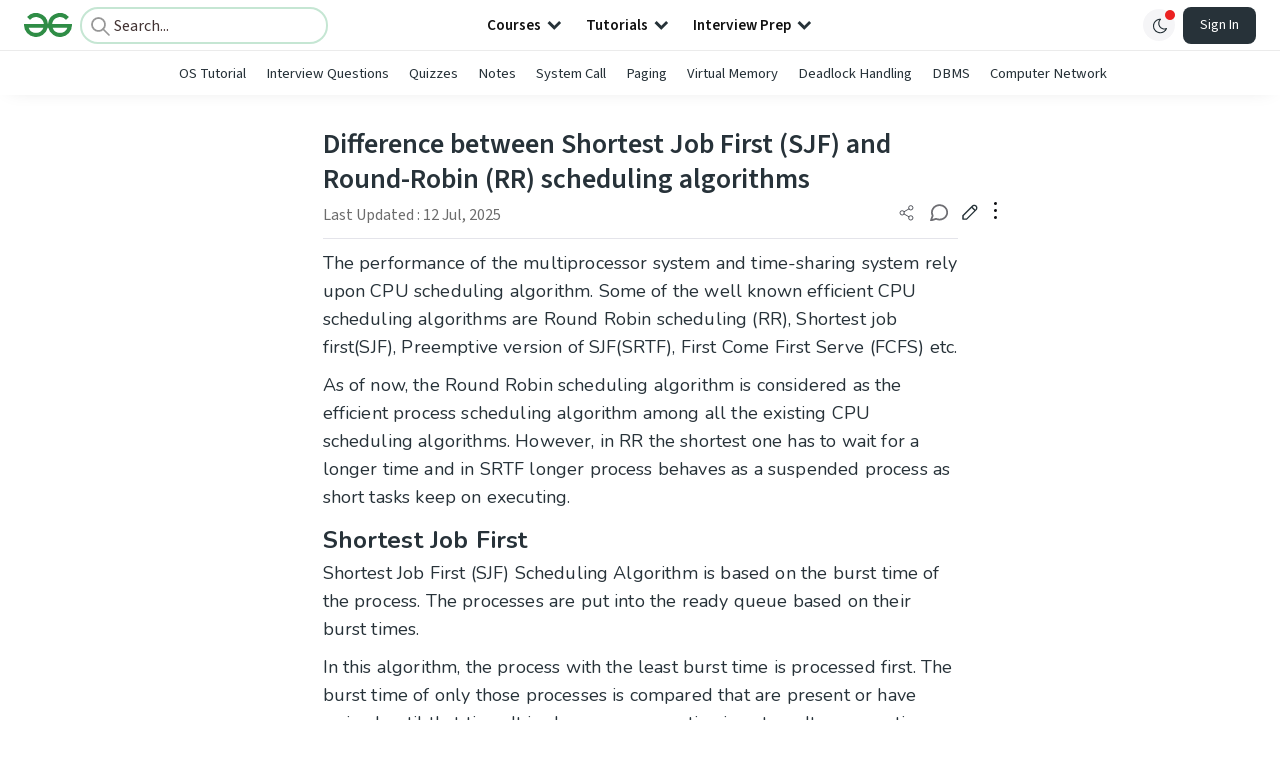

--- FILE ---
content_type: text/html; charset=utf-8
request_url: https://www.google.com/recaptcha/api2/anchor?ar=1&k=6LdMFNUZAAAAAIuRtzg0piOT-qXCbDF-iQiUi9KY&co=aHR0cHM6Ly93d3cuZ2Vla3Nmb3JnZWVrcy5vcmc6NDQz&hl=en&type=image&v=PoyoqOPhxBO7pBk68S4YbpHZ&theme=light&size=invisible&badge=bottomright&anchor-ms=20000&execute-ms=30000&cb=aqws7hse4vfm
body_size: 48535
content:
<!DOCTYPE HTML><html dir="ltr" lang="en"><head><meta http-equiv="Content-Type" content="text/html; charset=UTF-8">
<meta http-equiv="X-UA-Compatible" content="IE=edge">
<title>reCAPTCHA</title>
<style type="text/css">
/* cyrillic-ext */
@font-face {
  font-family: 'Roboto';
  font-style: normal;
  font-weight: 400;
  font-stretch: 100%;
  src: url(//fonts.gstatic.com/s/roboto/v48/KFO7CnqEu92Fr1ME7kSn66aGLdTylUAMa3GUBHMdazTgWw.woff2) format('woff2');
  unicode-range: U+0460-052F, U+1C80-1C8A, U+20B4, U+2DE0-2DFF, U+A640-A69F, U+FE2E-FE2F;
}
/* cyrillic */
@font-face {
  font-family: 'Roboto';
  font-style: normal;
  font-weight: 400;
  font-stretch: 100%;
  src: url(//fonts.gstatic.com/s/roboto/v48/KFO7CnqEu92Fr1ME7kSn66aGLdTylUAMa3iUBHMdazTgWw.woff2) format('woff2');
  unicode-range: U+0301, U+0400-045F, U+0490-0491, U+04B0-04B1, U+2116;
}
/* greek-ext */
@font-face {
  font-family: 'Roboto';
  font-style: normal;
  font-weight: 400;
  font-stretch: 100%;
  src: url(//fonts.gstatic.com/s/roboto/v48/KFO7CnqEu92Fr1ME7kSn66aGLdTylUAMa3CUBHMdazTgWw.woff2) format('woff2');
  unicode-range: U+1F00-1FFF;
}
/* greek */
@font-face {
  font-family: 'Roboto';
  font-style: normal;
  font-weight: 400;
  font-stretch: 100%;
  src: url(//fonts.gstatic.com/s/roboto/v48/KFO7CnqEu92Fr1ME7kSn66aGLdTylUAMa3-UBHMdazTgWw.woff2) format('woff2');
  unicode-range: U+0370-0377, U+037A-037F, U+0384-038A, U+038C, U+038E-03A1, U+03A3-03FF;
}
/* math */
@font-face {
  font-family: 'Roboto';
  font-style: normal;
  font-weight: 400;
  font-stretch: 100%;
  src: url(//fonts.gstatic.com/s/roboto/v48/KFO7CnqEu92Fr1ME7kSn66aGLdTylUAMawCUBHMdazTgWw.woff2) format('woff2');
  unicode-range: U+0302-0303, U+0305, U+0307-0308, U+0310, U+0312, U+0315, U+031A, U+0326-0327, U+032C, U+032F-0330, U+0332-0333, U+0338, U+033A, U+0346, U+034D, U+0391-03A1, U+03A3-03A9, U+03B1-03C9, U+03D1, U+03D5-03D6, U+03F0-03F1, U+03F4-03F5, U+2016-2017, U+2034-2038, U+203C, U+2040, U+2043, U+2047, U+2050, U+2057, U+205F, U+2070-2071, U+2074-208E, U+2090-209C, U+20D0-20DC, U+20E1, U+20E5-20EF, U+2100-2112, U+2114-2115, U+2117-2121, U+2123-214F, U+2190, U+2192, U+2194-21AE, U+21B0-21E5, U+21F1-21F2, U+21F4-2211, U+2213-2214, U+2216-22FF, U+2308-230B, U+2310, U+2319, U+231C-2321, U+2336-237A, U+237C, U+2395, U+239B-23B7, U+23D0, U+23DC-23E1, U+2474-2475, U+25AF, U+25B3, U+25B7, U+25BD, U+25C1, U+25CA, U+25CC, U+25FB, U+266D-266F, U+27C0-27FF, U+2900-2AFF, U+2B0E-2B11, U+2B30-2B4C, U+2BFE, U+3030, U+FF5B, U+FF5D, U+1D400-1D7FF, U+1EE00-1EEFF;
}
/* symbols */
@font-face {
  font-family: 'Roboto';
  font-style: normal;
  font-weight: 400;
  font-stretch: 100%;
  src: url(//fonts.gstatic.com/s/roboto/v48/KFO7CnqEu92Fr1ME7kSn66aGLdTylUAMaxKUBHMdazTgWw.woff2) format('woff2');
  unicode-range: U+0001-000C, U+000E-001F, U+007F-009F, U+20DD-20E0, U+20E2-20E4, U+2150-218F, U+2190, U+2192, U+2194-2199, U+21AF, U+21E6-21F0, U+21F3, U+2218-2219, U+2299, U+22C4-22C6, U+2300-243F, U+2440-244A, U+2460-24FF, U+25A0-27BF, U+2800-28FF, U+2921-2922, U+2981, U+29BF, U+29EB, U+2B00-2BFF, U+4DC0-4DFF, U+FFF9-FFFB, U+10140-1018E, U+10190-1019C, U+101A0, U+101D0-101FD, U+102E0-102FB, U+10E60-10E7E, U+1D2C0-1D2D3, U+1D2E0-1D37F, U+1F000-1F0FF, U+1F100-1F1AD, U+1F1E6-1F1FF, U+1F30D-1F30F, U+1F315, U+1F31C, U+1F31E, U+1F320-1F32C, U+1F336, U+1F378, U+1F37D, U+1F382, U+1F393-1F39F, U+1F3A7-1F3A8, U+1F3AC-1F3AF, U+1F3C2, U+1F3C4-1F3C6, U+1F3CA-1F3CE, U+1F3D4-1F3E0, U+1F3ED, U+1F3F1-1F3F3, U+1F3F5-1F3F7, U+1F408, U+1F415, U+1F41F, U+1F426, U+1F43F, U+1F441-1F442, U+1F444, U+1F446-1F449, U+1F44C-1F44E, U+1F453, U+1F46A, U+1F47D, U+1F4A3, U+1F4B0, U+1F4B3, U+1F4B9, U+1F4BB, U+1F4BF, U+1F4C8-1F4CB, U+1F4D6, U+1F4DA, U+1F4DF, U+1F4E3-1F4E6, U+1F4EA-1F4ED, U+1F4F7, U+1F4F9-1F4FB, U+1F4FD-1F4FE, U+1F503, U+1F507-1F50B, U+1F50D, U+1F512-1F513, U+1F53E-1F54A, U+1F54F-1F5FA, U+1F610, U+1F650-1F67F, U+1F687, U+1F68D, U+1F691, U+1F694, U+1F698, U+1F6AD, U+1F6B2, U+1F6B9-1F6BA, U+1F6BC, U+1F6C6-1F6CF, U+1F6D3-1F6D7, U+1F6E0-1F6EA, U+1F6F0-1F6F3, U+1F6F7-1F6FC, U+1F700-1F7FF, U+1F800-1F80B, U+1F810-1F847, U+1F850-1F859, U+1F860-1F887, U+1F890-1F8AD, U+1F8B0-1F8BB, U+1F8C0-1F8C1, U+1F900-1F90B, U+1F93B, U+1F946, U+1F984, U+1F996, U+1F9E9, U+1FA00-1FA6F, U+1FA70-1FA7C, U+1FA80-1FA89, U+1FA8F-1FAC6, U+1FACE-1FADC, U+1FADF-1FAE9, U+1FAF0-1FAF8, U+1FB00-1FBFF;
}
/* vietnamese */
@font-face {
  font-family: 'Roboto';
  font-style: normal;
  font-weight: 400;
  font-stretch: 100%;
  src: url(//fonts.gstatic.com/s/roboto/v48/KFO7CnqEu92Fr1ME7kSn66aGLdTylUAMa3OUBHMdazTgWw.woff2) format('woff2');
  unicode-range: U+0102-0103, U+0110-0111, U+0128-0129, U+0168-0169, U+01A0-01A1, U+01AF-01B0, U+0300-0301, U+0303-0304, U+0308-0309, U+0323, U+0329, U+1EA0-1EF9, U+20AB;
}
/* latin-ext */
@font-face {
  font-family: 'Roboto';
  font-style: normal;
  font-weight: 400;
  font-stretch: 100%;
  src: url(//fonts.gstatic.com/s/roboto/v48/KFO7CnqEu92Fr1ME7kSn66aGLdTylUAMa3KUBHMdazTgWw.woff2) format('woff2');
  unicode-range: U+0100-02BA, U+02BD-02C5, U+02C7-02CC, U+02CE-02D7, U+02DD-02FF, U+0304, U+0308, U+0329, U+1D00-1DBF, U+1E00-1E9F, U+1EF2-1EFF, U+2020, U+20A0-20AB, U+20AD-20C0, U+2113, U+2C60-2C7F, U+A720-A7FF;
}
/* latin */
@font-face {
  font-family: 'Roboto';
  font-style: normal;
  font-weight: 400;
  font-stretch: 100%;
  src: url(//fonts.gstatic.com/s/roboto/v48/KFO7CnqEu92Fr1ME7kSn66aGLdTylUAMa3yUBHMdazQ.woff2) format('woff2');
  unicode-range: U+0000-00FF, U+0131, U+0152-0153, U+02BB-02BC, U+02C6, U+02DA, U+02DC, U+0304, U+0308, U+0329, U+2000-206F, U+20AC, U+2122, U+2191, U+2193, U+2212, U+2215, U+FEFF, U+FFFD;
}
/* cyrillic-ext */
@font-face {
  font-family: 'Roboto';
  font-style: normal;
  font-weight: 500;
  font-stretch: 100%;
  src: url(//fonts.gstatic.com/s/roboto/v48/KFO7CnqEu92Fr1ME7kSn66aGLdTylUAMa3GUBHMdazTgWw.woff2) format('woff2');
  unicode-range: U+0460-052F, U+1C80-1C8A, U+20B4, U+2DE0-2DFF, U+A640-A69F, U+FE2E-FE2F;
}
/* cyrillic */
@font-face {
  font-family: 'Roboto';
  font-style: normal;
  font-weight: 500;
  font-stretch: 100%;
  src: url(//fonts.gstatic.com/s/roboto/v48/KFO7CnqEu92Fr1ME7kSn66aGLdTylUAMa3iUBHMdazTgWw.woff2) format('woff2');
  unicode-range: U+0301, U+0400-045F, U+0490-0491, U+04B0-04B1, U+2116;
}
/* greek-ext */
@font-face {
  font-family: 'Roboto';
  font-style: normal;
  font-weight: 500;
  font-stretch: 100%;
  src: url(//fonts.gstatic.com/s/roboto/v48/KFO7CnqEu92Fr1ME7kSn66aGLdTylUAMa3CUBHMdazTgWw.woff2) format('woff2');
  unicode-range: U+1F00-1FFF;
}
/* greek */
@font-face {
  font-family: 'Roboto';
  font-style: normal;
  font-weight: 500;
  font-stretch: 100%;
  src: url(//fonts.gstatic.com/s/roboto/v48/KFO7CnqEu92Fr1ME7kSn66aGLdTylUAMa3-UBHMdazTgWw.woff2) format('woff2');
  unicode-range: U+0370-0377, U+037A-037F, U+0384-038A, U+038C, U+038E-03A1, U+03A3-03FF;
}
/* math */
@font-face {
  font-family: 'Roboto';
  font-style: normal;
  font-weight: 500;
  font-stretch: 100%;
  src: url(//fonts.gstatic.com/s/roboto/v48/KFO7CnqEu92Fr1ME7kSn66aGLdTylUAMawCUBHMdazTgWw.woff2) format('woff2');
  unicode-range: U+0302-0303, U+0305, U+0307-0308, U+0310, U+0312, U+0315, U+031A, U+0326-0327, U+032C, U+032F-0330, U+0332-0333, U+0338, U+033A, U+0346, U+034D, U+0391-03A1, U+03A3-03A9, U+03B1-03C9, U+03D1, U+03D5-03D6, U+03F0-03F1, U+03F4-03F5, U+2016-2017, U+2034-2038, U+203C, U+2040, U+2043, U+2047, U+2050, U+2057, U+205F, U+2070-2071, U+2074-208E, U+2090-209C, U+20D0-20DC, U+20E1, U+20E5-20EF, U+2100-2112, U+2114-2115, U+2117-2121, U+2123-214F, U+2190, U+2192, U+2194-21AE, U+21B0-21E5, U+21F1-21F2, U+21F4-2211, U+2213-2214, U+2216-22FF, U+2308-230B, U+2310, U+2319, U+231C-2321, U+2336-237A, U+237C, U+2395, U+239B-23B7, U+23D0, U+23DC-23E1, U+2474-2475, U+25AF, U+25B3, U+25B7, U+25BD, U+25C1, U+25CA, U+25CC, U+25FB, U+266D-266F, U+27C0-27FF, U+2900-2AFF, U+2B0E-2B11, U+2B30-2B4C, U+2BFE, U+3030, U+FF5B, U+FF5D, U+1D400-1D7FF, U+1EE00-1EEFF;
}
/* symbols */
@font-face {
  font-family: 'Roboto';
  font-style: normal;
  font-weight: 500;
  font-stretch: 100%;
  src: url(//fonts.gstatic.com/s/roboto/v48/KFO7CnqEu92Fr1ME7kSn66aGLdTylUAMaxKUBHMdazTgWw.woff2) format('woff2');
  unicode-range: U+0001-000C, U+000E-001F, U+007F-009F, U+20DD-20E0, U+20E2-20E4, U+2150-218F, U+2190, U+2192, U+2194-2199, U+21AF, U+21E6-21F0, U+21F3, U+2218-2219, U+2299, U+22C4-22C6, U+2300-243F, U+2440-244A, U+2460-24FF, U+25A0-27BF, U+2800-28FF, U+2921-2922, U+2981, U+29BF, U+29EB, U+2B00-2BFF, U+4DC0-4DFF, U+FFF9-FFFB, U+10140-1018E, U+10190-1019C, U+101A0, U+101D0-101FD, U+102E0-102FB, U+10E60-10E7E, U+1D2C0-1D2D3, U+1D2E0-1D37F, U+1F000-1F0FF, U+1F100-1F1AD, U+1F1E6-1F1FF, U+1F30D-1F30F, U+1F315, U+1F31C, U+1F31E, U+1F320-1F32C, U+1F336, U+1F378, U+1F37D, U+1F382, U+1F393-1F39F, U+1F3A7-1F3A8, U+1F3AC-1F3AF, U+1F3C2, U+1F3C4-1F3C6, U+1F3CA-1F3CE, U+1F3D4-1F3E0, U+1F3ED, U+1F3F1-1F3F3, U+1F3F5-1F3F7, U+1F408, U+1F415, U+1F41F, U+1F426, U+1F43F, U+1F441-1F442, U+1F444, U+1F446-1F449, U+1F44C-1F44E, U+1F453, U+1F46A, U+1F47D, U+1F4A3, U+1F4B0, U+1F4B3, U+1F4B9, U+1F4BB, U+1F4BF, U+1F4C8-1F4CB, U+1F4D6, U+1F4DA, U+1F4DF, U+1F4E3-1F4E6, U+1F4EA-1F4ED, U+1F4F7, U+1F4F9-1F4FB, U+1F4FD-1F4FE, U+1F503, U+1F507-1F50B, U+1F50D, U+1F512-1F513, U+1F53E-1F54A, U+1F54F-1F5FA, U+1F610, U+1F650-1F67F, U+1F687, U+1F68D, U+1F691, U+1F694, U+1F698, U+1F6AD, U+1F6B2, U+1F6B9-1F6BA, U+1F6BC, U+1F6C6-1F6CF, U+1F6D3-1F6D7, U+1F6E0-1F6EA, U+1F6F0-1F6F3, U+1F6F7-1F6FC, U+1F700-1F7FF, U+1F800-1F80B, U+1F810-1F847, U+1F850-1F859, U+1F860-1F887, U+1F890-1F8AD, U+1F8B0-1F8BB, U+1F8C0-1F8C1, U+1F900-1F90B, U+1F93B, U+1F946, U+1F984, U+1F996, U+1F9E9, U+1FA00-1FA6F, U+1FA70-1FA7C, U+1FA80-1FA89, U+1FA8F-1FAC6, U+1FACE-1FADC, U+1FADF-1FAE9, U+1FAF0-1FAF8, U+1FB00-1FBFF;
}
/* vietnamese */
@font-face {
  font-family: 'Roboto';
  font-style: normal;
  font-weight: 500;
  font-stretch: 100%;
  src: url(//fonts.gstatic.com/s/roboto/v48/KFO7CnqEu92Fr1ME7kSn66aGLdTylUAMa3OUBHMdazTgWw.woff2) format('woff2');
  unicode-range: U+0102-0103, U+0110-0111, U+0128-0129, U+0168-0169, U+01A0-01A1, U+01AF-01B0, U+0300-0301, U+0303-0304, U+0308-0309, U+0323, U+0329, U+1EA0-1EF9, U+20AB;
}
/* latin-ext */
@font-face {
  font-family: 'Roboto';
  font-style: normal;
  font-weight: 500;
  font-stretch: 100%;
  src: url(//fonts.gstatic.com/s/roboto/v48/KFO7CnqEu92Fr1ME7kSn66aGLdTylUAMa3KUBHMdazTgWw.woff2) format('woff2');
  unicode-range: U+0100-02BA, U+02BD-02C5, U+02C7-02CC, U+02CE-02D7, U+02DD-02FF, U+0304, U+0308, U+0329, U+1D00-1DBF, U+1E00-1E9F, U+1EF2-1EFF, U+2020, U+20A0-20AB, U+20AD-20C0, U+2113, U+2C60-2C7F, U+A720-A7FF;
}
/* latin */
@font-face {
  font-family: 'Roboto';
  font-style: normal;
  font-weight: 500;
  font-stretch: 100%;
  src: url(//fonts.gstatic.com/s/roboto/v48/KFO7CnqEu92Fr1ME7kSn66aGLdTylUAMa3yUBHMdazQ.woff2) format('woff2');
  unicode-range: U+0000-00FF, U+0131, U+0152-0153, U+02BB-02BC, U+02C6, U+02DA, U+02DC, U+0304, U+0308, U+0329, U+2000-206F, U+20AC, U+2122, U+2191, U+2193, U+2212, U+2215, U+FEFF, U+FFFD;
}
/* cyrillic-ext */
@font-face {
  font-family: 'Roboto';
  font-style: normal;
  font-weight: 900;
  font-stretch: 100%;
  src: url(//fonts.gstatic.com/s/roboto/v48/KFO7CnqEu92Fr1ME7kSn66aGLdTylUAMa3GUBHMdazTgWw.woff2) format('woff2');
  unicode-range: U+0460-052F, U+1C80-1C8A, U+20B4, U+2DE0-2DFF, U+A640-A69F, U+FE2E-FE2F;
}
/* cyrillic */
@font-face {
  font-family: 'Roboto';
  font-style: normal;
  font-weight: 900;
  font-stretch: 100%;
  src: url(//fonts.gstatic.com/s/roboto/v48/KFO7CnqEu92Fr1ME7kSn66aGLdTylUAMa3iUBHMdazTgWw.woff2) format('woff2');
  unicode-range: U+0301, U+0400-045F, U+0490-0491, U+04B0-04B1, U+2116;
}
/* greek-ext */
@font-face {
  font-family: 'Roboto';
  font-style: normal;
  font-weight: 900;
  font-stretch: 100%;
  src: url(//fonts.gstatic.com/s/roboto/v48/KFO7CnqEu92Fr1ME7kSn66aGLdTylUAMa3CUBHMdazTgWw.woff2) format('woff2');
  unicode-range: U+1F00-1FFF;
}
/* greek */
@font-face {
  font-family: 'Roboto';
  font-style: normal;
  font-weight: 900;
  font-stretch: 100%;
  src: url(//fonts.gstatic.com/s/roboto/v48/KFO7CnqEu92Fr1ME7kSn66aGLdTylUAMa3-UBHMdazTgWw.woff2) format('woff2');
  unicode-range: U+0370-0377, U+037A-037F, U+0384-038A, U+038C, U+038E-03A1, U+03A3-03FF;
}
/* math */
@font-face {
  font-family: 'Roboto';
  font-style: normal;
  font-weight: 900;
  font-stretch: 100%;
  src: url(//fonts.gstatic.com/s/roboto/v48/KFO7CnqEu92Fr1ME7kSn66aGLdTylUAMawCUBHMdazTgWw.woff2) format('woff2');
  unicode-range: U+0302-0303, U+0305, U+0307-0308, U+0310, U+0312, U+0315, U+031A, U+0326-0327, U+032C, U+032F-0330, U+0332-0333, U+0338, U+033A, U+0346, U+034D, U+0391-03A1, U+03A3-03A9, U+03B1-03C9, U+03D1, U+03D5-03D6, U+03F0-03F1, U+03F4-03F5, U+2016-2017, U+2034-2038, U+203C, U+2040, U+2043, U+2047, U+2050, U+2057, U+205F, U+2070-2071, U+2074-208E, U+2090-209C, U+20D0-20DC, U+20E1, U+20E5-20EF, U+2100-2112, U+2114-2115, U+2117-2121, U+2123-214F, U+2190, U+2192, U+2194-21AE, U+21B0-21E5, U+21F1-21F2, U+21F4-2211, U+2213-2214, U+2216-22FF, U+2308-230B, U+2310, U+2319, U+231C-2321, U+2336-237A, U+237C, U+2395, U+239B-23B7, U+23D0, U+23DC-23E1, U+2474-2475, U+25AF, U+25B3, U+25B7, U+25BD, U+25C1, U+25CA, U+25CC, U+25FB, U+266D-266F, U+27C0-27FF, U+2900-2AFF, U+2B0E-2B11, U+2B30-2B4C, U+2BFE, U+3030, U+FF5B, U+FF5D, U+1D400-1D7FF, U+1EE00-1EEFF;
}
/* symbols */
@font-face {
  font-family: 'Roboto';
  font-style: normal;
  font-weight: 900;
  font-stretch: 100%;
  src: url(//fonts.gstatic.com/s/roboto/v48/KFO7CnqEu92Fr1ME7kSn66aGLdTylUAMaxKUBHMdazTgWw.woff2) format('woff2');
  unicode-range: U+0001-000C, U+000E-001F, U+007F-009F, U+20DD-20E0, U+20E2-20E4, U+2150-218F, U+2190, U+2192, U+2194-2199, U+21AF, U+21E6-21F0, U+21F3, U+2218-2219, U+2299, U+22C4-22C6, U+2300-243F, U+2440-244A, U+2460-24FF, U+25A0-27BF, U+2800-28FF, U+2921-2922, U+2981, U+29BF, U+29EB, U+2B00-2BFF, U+4DC0-4DFF, U+FFF9-FFFB, U+10140-1018E, U+10190-1019C, U+101A0, U+101D0-101FD, U+102E0-102FB, U+10E60-10E7E, U+1D2C0-1D2D3, U+1D2E0-1D37F, U+1F000-1F0FF, U+1F100-1F1AD, U+1F1E6-1F1FF, U+1F30D-1F30F, U+1F315, U+1F31C, U+1F31E, U+1F320-1F32C, U+1F336, U+1F378, U+1F37D, U+1F382, U+1F393-1F39F, U+1F3A7-1F3A8, U+1F3AC-1F3AF, U+1F3C2, U+1F3C4-1F3C6, U+1F3CA-1F3CE, U+1F3D4-1F3E0, U+1F3ED, U+1F3F1-1F3F3, U+1F3F5-1F3F7, U+1F408, U+1F415, U+1F41F, U+1F426, U+1F43F, U+1F441-1F442, U+1F444, U+1F446-1F449, U+1F44C-1F44E, U+1F453, U+1F46A, U+1F47D, U+1F4A3, U+1F4B0, U+1F4B3, U+1F4B9, U+1F4BB, U+1F4BF, U+1F4C8-1F4CB, U+1F4D6, U+1F4DA, U+1F4DF, U+1F4E3-1F4E6, U+1F4EA-1F4ED, U+1F4F7, U+1F4F9-1F4FB, U+1F4FD-1F4FE, U+1F503, U+1F507-1F50B, U+1F50D, U+1F512-1F513, U+1F53E-1F54A, U+1F54F-1F5FA, U+1F610, U+1F650-1F67F, U+1F687, U+1F68D, U+1F691, U+1F694, U+1F698, U+1F6AD, U+1F6B2, U+1F6B9-1F6BA, U+1F6BC, U+1F6C6-1F6CF, U+1F6D3-1F6D7, U+1F6E0-1F6EA, U+1F6F0-1F6F3, U+1F6F7-1F6FC, U+1F700-1F7FF, U+1F800-1F80B, U+1F810-1F847, U+1F850-1F859, U+1F860-1F887, U+1F890-1F8AD, U+1F8B0-1F8BB, U+1F8C0-1F8C1, U+1F900-1F90B, U+1F93B, U+1F946, U+1F984, U+1F996, U+1F9E9, U+1FA00-1FA6F, U+1FA70-1FA7C, U+1FA80-1FA89, U+1FA8F-1FAC6, U+1FACE-1FADC, U+1FADF-1FAE9, U+1FAF0-1FAF8, U+1FB00-1FBFF;
}
/* vietnamese */
@font-face {
  font-family: 'Roboto';
  font-style: normal;
  font-weight: 900;
  font-stretch: 100%;
  src: url(//fonts.gstatic.com/s/roboto/v48/KFO7CnqEu92Fr1ME7kSn66aGLdTylUAMa3OUBHMdazTgWw.woff2) format('woff2');
  unicode-range: U+0102-0103, U+0110-0111, U+0128-0129, U+0168-0169, U+01A0-01A1, U+01AF-01B0, U+0300-0301, U+0303-0304, U+0308-0309, U+0323, U+0329, U+1EA0-1EF9, U+20AB;
}
/* latin-ext */
@font-face {
  font-family: 'Roboto';
  font-style: normal;
  font-weight: 900;
  font-stretch: 100%;
  src: url(//fonts.gstatic.com/s/roboto/v48/KFO7CnqEu92Fr1ME7kSn66aGLdTylUAMa3KUBHMdazTgWw.woff2) format('woff2');
  unicode-range: U+0100-02BA, U+02BD-02C5, U+02C7-02CC, U+02CE-02D7, U+02DD-02FF, U+0304, U+0308, U+0329, U+1D00-1DBF, U+1E00-1E9F, U+1EF2-1EFF, U+2020, U+20A0-20AB, U+20AD-20C0, U+2113, U+2C60-2C7F, U+A720-A7FF;
}
/* latin */
@font-face {
  font-family: 'Roboto';
  font-style: normal;
  font-weight: 900;
  font-stretch: 100%;
  src: url(//fonts.gstatic.com/s/roboto/v48/KFO7CnqEu92Fr1ME7kSn66aGLdTylUAMa3yUBHMdazQ.woff2) format('woff2');
  unicode-range: U+0000-00FF, U+0131, U+0152-0153, U+02BB-02BC, U+02C6, U+02DA, U+02DC, U+0304, U+0308, U+0329, U+2000-206F, U+20AC, U+2122, U+2191, U+2193, U+2212, U+2215, U+FEFF, U+FFFD;
}

</style>
<link rel="stylesheet" type="text/css" href="https://www.gstatic.com/recaptcha/releases/PoyoqOPhxBO7pBk68S4YbpHZ/styles__ltr.css">
<script nonce="0fu0w6ntPNlZO-ogTUt5SQ" type="text/javascript">window['__recaptcha_api'] = 'https://www.google.com/recaptcha/api2/';</script>
<script type="text/javascript" src="https://www.gstatic.com/recaptcha/releases/PoyoqOPhxBO7pBk68S4YbpHZ/recaptcha__en.js" nonce="0fu0w6ntPNlZO-ogTUt5SQ">
      
    </script></head>
<body><div id="rc-anchor-alert" class="rc-anchor-alert"></div>
<input type="hidden" id="recaptcha-token" value="[base64]">
<script type="text/javascript" nonce="0fu0w6ntPNlZO-ogTUt5SQ">
      recaptcha.anchor.Main.init("[\x22ainput\x22,[\x22bgdata\x22,\x22\x22,\[base64]/[base64]/[base64]/KE4oMTI0LHYsdi5HKSxMWihsLHYpKTpOKDEyNCx2LGwpLFYpLHYpLFQpKSxGKDE3MSx2KX0scjc9ZnVuY3Rpb24obCl7cmV0dXJuIGx9LEM9ZnVuY3Rpb24obCxWLHYpe04odixsLFYpLFZbYWtdPTI3OTZ9LG49ZnVuY3Rpb24obCxWKXtWLlg9KChWLlg/[base64]/[base64]/[base64]/[base64]/[base64]/[base64]/[base64]/[base64]/[base64]/[base64]/[base64]\\u003d\x22,\[base64]\\u003d\x22,\x22N8KLwr0kw7Uowpk5D8KFcjknwq3DhMKxw5bCkFHDvMKewoI6w5g3c30Kwqo/NGV0bsKBwpHDohDCpMO4McO3wpx3wpXDtQJKwrnDssKQwpJhE8OITcKewpZzw4DDtsK8GcKsETIew4ARwq/Ch8OlM8OgwofCicKrwrHCmwYgKMKGw4g/VTpnwpHCsw3DtgzClcKnWGDCgDrCncKSCiledDQfcMKjw4ZhwrVwAhPDsUp/[base64]/Cs8O6AcKSRcKQw4YBQ8ONw6/Dt8O0w4d4csKfw4PDtRhoYMK9wqDCmnfCmsKQWXdeZ8ORDsKuw4t7P8KzwpojYVAiw7sOwpc7w4/[base64]/YBIww6dqdMOnw7TDiSfDlHTCgF8oJ8O/O8KBw6/DksKpVh/Dj8KKUkLDucOPFMOvHj4/MsO6wpDDosKWwpDCvnDDjcOHDcKHw6nDsMKpb8K5G8K2w6VdE3MWw77CmkHCq8ONU1bDnV/Cn349w6DDgC1BK8KFwozCo0DCow5rw447wrPCh3bCgwLDhWnDhsKOBsO/w7VRfsOzA0jDtMOkw7/DrHgqLMOQworDg1jCjn1IE8KHYlLDgMKJfDHCvSzDiMKCO8O6wqRaHz3CuwHCpCpLw4XDuEXDmMOEwqwQHw1LWgx7Ah4DCMOOw4spdXjDl8OFw5/DmMOTw6LDnE/DvMKPw6PDlsOAw700YGnDt1IWw5XDn8OqHsO8w7TDoC7CmGk/[base64]/CmMKGUUZcw6/[base64]/CrFLCswkadEnChcOIR2NRZgN7w7LDhsOSCMKQw48bw7IqGGx/T8K/WcKyw4bDusKcL8Klwr8Vw7/DvRPCuMOHw5LDlAMew58Hwr/Ds8OtEn9TR8OMOsKrdsOewpVhw7YSKmPDvHM6dsKJwos2wrjDhzrCuivDqzTDocONwonCr8KjVx0tKcKSw5fDoMOywo7CosOpIGnCi1bDhcO5Y8K9w5ljwpHCksOGwqhyw4V/Xxsjw5nCnMO0DcOgw75qwqfDv0LCoxTCkMO3w6nDjsO+dcKwwq0cwo7CmcOGwohWwqfDrgDDsjbDh0guwobCq0bCkBROeMKjZMO7w7Zuw7/Ds8OGdcKRJHVYcsOMw4TDuMONw4HDn8Knw7zCvcO1A8K+QxfCnm7DoMOXworClcOQw7jCrMK5IcOQw40NUE9SB3XDgMOCH8OXwpx8w5wEw43DocK8w4I8wp/DqsK5e8OVw5hCw4ozOcOveybCiUnCm2F5w6LCiMKpMg7Cr2k7G0DCscKOZMO9wod6w4bDhsOLCAF8GsOrAWVibMOifUHDkAlFw7rCh1RHwqXCkjjCkTA3wqspwpPDl8OAw5XCijEoXcOef8K+Txt3dxfDuQrCq8KDwpXDnjNDw6/DocKZK8K6HcOEccKcwrHCrEDDmMOow5BHw7lFwq/[base64]/w4/Dl0TDuEFiw6nCtG7Dp3LDusO6w63CtAUQeHXDrcOmwpVFwr9bJ8K3N2XCnMKNwpPDrx1SKFzDs8Odw5pVP3fCqcOkwoddw5vDqsOPdH16WsKmw6V/wq3DqMOHJsKVw6DDpsKXw4oYYX90wq/ClinChsKrwprCocK6MMOhwpXCsT1aw6HCsHQww4jCkUwDwoQvwqjDvHcXwrEZw4nDk8OLcwLCsGXDnS/CqQU7w7zDl2vDjRTDtF7Do8KXw5LCv3JPbsOjwr/[base64]/CqHHDi1NsER5GwrfDhzLDsRjCisKoXkHDqcKpZUTCjcKbNWxfASxVF1R5AmTDlB98w6hJwo8hMMOuBcKHwrXCoEtKd8O7GWPDtcKsw5DCkMO1w5PCgsOHw5/[base64]/DicKHw7HDnMK0wq51w5LDgsOyYWUwwoTCpj/CicKkwp8OKsKKwobDm8KuLTLDicKHEXLCggsswqbDvH0Xw4BWw4kBw5I/[base64]/woDDrzjDs8KEwqwhw5jDpsOET8KCw68sw6fDqcOmacKZJcKPw43CnzfCrsOsIMKvw6hjwrUvOMOKw5ojw6Aow6DDvBXDunfCrCJLTMKaZsKcBcK/w7Q3YWVWBsKqdwjCjCUkKsKfwqIkIAAywr7DgGHDscK9bcOdwqvDiW/DscOgw7fCpGI8w7/[base64]/CiD5HdcOVwoYJwqjCgMK5OijDqsOqwrl4Kn7CkhhZwrPDmXTDjcOkeMO3XMOpScOpFRLDtEcFN8KnccOCwrDDmll3NMOYwptpFifDosKCwqDDpcOcLmt8woLCrnHDuCA8w44Iw45Jwq/CrAw0w5hewoFMw6fCm8OQwpBYDBN0I2t2C3zCiXXCsMOYwrdqw5RQKMOZwpdvZj1Yw5taw6/Dn8K0w4U1NVTDmsKYVcOrbMO7w6DCqMKzOWTDqT8FIcKVRsOlwq/CvmUAFyFgN8OWW8K/L8OawoN0wovCv8KKMwjCn8KKwqNhwowOw6rCpms6w5AVSSszw6DCnG9tA0YHw7PDswgUQkHDksKlbCbDusKvwqsVw5VKTsOGfT0aZsOjNWJVwrNWwrsmw6DDpMOmwrImKjl6wot5OcOuwrLCg39OZx5Cw4APCVLCmMKswpwAwogewo7DlcKcw5IdwrkSwpLDi8K6w5/CtxbDmMKtSXJbRGQywoBawoYzf8OKw6TDi2snORPDvcKAwrhbw6wxbMKxw5VmfWvCmy5Wwp4IwovCkjfDqHs2w43CvHnCthfCnMOzw4ALHAEkw5NtJMKgesKnw5TChF3CnQzCkj/CjcOTw5nDhcKfesOGI8OKw4lPwrgzEV1pa8ODEMOAwrYyd0tkCVY4VMK1Hl9BeC/Dt8KNwr8gwrBAIQvDvsKAUMOvBMOjw4rCusKINAhsw6rCqScMwpIFL8KCV8Oqwq/[base64]/[base64]/CtXvDisKpdk/Dp8OBwqLCkUN7wrrCp8KeXcOew7zDoVIsMQXCssKpw7fCvsK4FidOez5rd8K1wpTChcK8w5rCs1/DpW/DpsOew5vCv3hoXcKuS8O5dxV3fsO5woAawr0VUFHDksObDBILNsKkwpzCpwclw5V4FnMfaEjClEjCuMKhw67Di8O2GxXDrsKNw4nDosKWPzNiDUjCtMOXTUXCrxk/wp9Bw4pxBHDDtMOuwppXMUFMKsKIw7ZPLMKgw6RubnMgIXHDk3MpBsOYwo1pw5HCp3nDtsKHwr90TcKkaVl2N3AxwqTDo8OXX8Kxw4/DimdURV3CuGoOwplDw7/Ck2lHUBdOwprCqzlBSVcTNMOQI8OTw7w9w6vDuAjDuWhRw4HDhDQyw67ChQADNcOdwpR0w7XDrsO/w6jCh8KKC8OUw4jDrHccw4ddw559GcKONMKcwq4BTsOSwpwPwrUDSsOuw5c8FR/Cg8OJwqkIw7cQbcK+KcKHwrrCuMOYGQ1cczrDqCPCpivDscKcWcO6wqPCqsOfAFMSHAnCmloJCj5hPMKDw7YTwrojaH4ePcKTwp45WsOewrB2RcK7w78mw7LDkz7CsB5gNMKiworDosKTw4/Du8Oqw7/DrcKFw7zCvMKUw5AUw6VtFcOtTcKVw5Nkw73Csx4KJk4WdcOMDjlVWsKNKibDrDh4TmwswpzCv8OWw7/[base64]/CiMKNwqbCijQSw5YWw6/[base64]/DvMOUw4BLZDvDqcOsw5fDiMKLw7bCoRswwqhWw57DmE/DtMO2bCxDOEczw51oR8Otw716dlPDh8Kywo/Dg1sUPMKuOsKrw6Yhw4BLXcKQDVzDnnMhc8OEwolWwr02GHtpwpwKX0jCrTDChcKaw7BlKcKKdmrDjsOqw4bCnQTCsMOxw5/DucOUS8OnEHjCpMK8w4vCiRccYVzDsXXDtgTDmMK8ewRWAsKnZ8Oya3sAWhkSw5h9OzfCvWJdPV16fMOYBgnDisObw4DDn3cBCsOIFAHCrx3Cg8KCDWl3wqZHD0zCpHwcw5XDnC/DjcKSBy/CgcOrw78RGcOcLsO6WkzCgGMOwpvDtyTCjsK9w7/[base64]/CgEVmWcO7w59qS8O7IUBbwrfDl8OmG1NnLMOROsKrwqTCkA3CsggEMnBdwpzChEvDuE7DrnFwAypOw7PDpVDDr8Oawo40w5RgVHJ0w606NmN8bsOMw5I/wpVBw6xVw5jCv8K+w77DkTPCpQ3Dv8KwamVsSFjDgsOZwoDCt0DCoi5TenXDisO0WsO0w51DR8KKw7nDtcKwasKbccOBwrwGw6dGw59swpzCv0fCploSHsKHwpklw4EtOkRdwqMjwqXDusKnw6PDgmJ3QsKfw43CkVQQwpzDocOffcOpYEPCqxTDlH/CiMKIYUDDoMKvU8Ofw4NeVAw8N1HDocOddA3DmlwbJTRFLknCoXDCo8O1HcO7IMKoVWTDnw/[base64]/OMKmwo3Ds8KswrjDqj0pwotqLQQtEMOjwozDqEEJccOjwqbCmlg7BTvCt20NQMK9UsKyb0TCmcOCMsKTw48BwrTDqhvDsyBgCBt7I0fDkcOTIhLDlsKwU8OMIGlUaMKEw7x1HcKMw6FrwqDCrQHCq8OCTG/[base64]/DnTHDpcOvwrkVwrESw78bGsKOOyPDrMK1wqPCj8OfwqkPw5U+BzPCrXgHbsKQw63Cq2bDrMKbVcOaQcOSw59ww7LCgjLDngYFfsK0ccOtMWVJH8KKU8Owwr4zFMOXBV7DiMKFwpDDocKUQz3DgkwPScOfBlnDl8OWw7gMw6w/[base64]/Dqkcfw6Qew5vDi2nComjCh8KLw6nCvx7DkcOqHwPDuAofwrUxbcKRBh7DmQHCiHVtRMO+GhvDsxdmw7/ClVsXw5HCuTzDhlVpwqB6cRh5wr4awqhaRS7DsXRKe8Oew4g9wrDDp8KLCcO8ecKHw6jDv8OuZ0Rbw47DtsKsw6NNw4TCkHPCnsOTw6wcwrp+w73DlMORw70ERDrCnAY+w74rw4rDj8KCwp0xOHkXwoVvw7HDhSXCusO/wqM7wqJ3wrorZcOPw6rChFV3wqA+O2VOw43DqU7Cozl2w7ofw63CpEXCiDbDm8OSw5ZxM8OOw47CnRcrNMOyw5cgw5ttesKHR8Oxw7lCVh9Twr5ywrYeOm5WwowPw5B3w6gww4QnIzUlXwRqw5YPBj54HsOWTC/DpWdZQ2tYw7FlQcKBU0DDkF3CpwJYXnfDmMOAwq9mTl7CvHrDrkXDgcOPAsOldMOWwoxJPMKBQ8Kvw5s5worDoCNSwokvNsO0wp/[base64]/[base64]/[base64]/[base64]/DvMOFwrQ8w4jCg0/[base64]/[base64]/XsOXw4JtbV7CjUnCgj8HwqfDnMOswqU9w7DDhhBiwp/Cu8K/TsKrCW0RVVYlw5DDjhbCmFV8VR7DkcOOZcK0w5wHw69YEcKQwpXClS7DvxQpwpF0YsOpQ8K8w53Cqm9/wqE/V1fDh8KWw5jDsG/[base64]/w54bGBd4w7zDusKlwr/DuSrCgMO2OcK6w5Q/LMOGwqV4XnvCscOJwprCh0fCscK0C8Kvw7bDiX3CncKNwoIwwqTDnyBhTwUSdcOhwqoVwofCkcK/a8OgwoXCqsK4wp/ClMOaNmACB8KXMMKQWCogW2LCgi1uwp03SnrDnsK1ScO1VMKHwpsJwrHCuhxEw5/CicKOYcOlMhvDrcKmwrslRQDCl8KKZ1xkwrYqLsOcw6Mbw6HDnDTCmgrCiinDgsODFMK4wpbDkA7Dq8KJwo/[base64]/DncO4wrJADyE3DncSfQZ6XsOBw507KRnCoMO3MMOZw6g/[base64]/Di8K6ZxbDpj1vXMOcRQjCtMKZGDTDi8O/BsOiw4h8wp3DsBPDsU3Cty/[base64]/VzYow4w/w53DkcKEw6MlOB0HajwKwrbCnh3CkFppPcKVI3fDtMOrQlfCuTfDpcOFWyRfU8K+w7LDunIvw5rCkMOzZsOqw7jDqMO6w7lqwqXDn8OzRm/CmR8Aw67Dl8OZwpZBZiTCmcKHYcKRw7xGC8Osw7vDtMORw4zCqMKeE8O/w4XCmcOcVgFEeSJKFlckwpUNVyJjPG8JJcOjK8O+YCnDgsOBFmc2w6DDtkLCnMKxEcKeB8Orw7/DqkAjc3NTwolqRcKbwowdXsOWw5/DuhPCgAwWwqvDjWJkwqhjCX9Ew5DCgMO3MTjDmMKEF8K/bsKwa8Kcw4bCjmHDt8KMBMOlMhrDqz/CoMO/w6HCshVRVcOXw5tMOmsRR2bCmFUVWcKRw6Newrklb13CjGzCj3c1wohuw6jDl8OWw53DmMOuOhEEwr8xQ8KwSn0QDTbCqGVwbg9VwqQyf3d2VlN4OVhOWQcXw60vUVvCqsK8V8OqwrfCrFPDl8OSJsOMUlt5wpbDlcK5QwAPwr02YsKRw7fCpy/[base64]/DvhnCnsKtFSgWXcOsw5XCgC3CtcOiwrPDt0VJdkPCqsO/w4vCv8K1wp/Doj9VwpbDscOTw6lKwr8Hw5MUPXsiw4fDqMKkQwPDq8OWR27DvhvDjcOFAWJVwoQswrRJw6lOw7XDl1grw4AocsO6w5Rrw6DDnxdPHsOmwqDDlcK/[base64]/[base64]/H8KrwrZpw4nDtw4Iw40ow7Rdw4AXwoMdQsK0OgJ0wqVdw7tfCzPDkcOww67CrlAzw6BmI8OKw4fDucOwRSNEwqvCiEDCs3/Dn8KtZEMgwrPCqjM8w6zCp1h3UWDCrsO5wr4zwoXDkcOqwps8wpZEAcOUwobCrU3CmMKgwr/CoMOrwqJ2wpVRAzvDjEpCwpJqwoowKSzDhCYTMsKoURw+CDzDn8OPw6bCmCDCtsKIwqBWB8O3JMKywptKw5HDrsObMcKPw7kBwpAAw7BJY3HCsBlUwqA3w7sqwq3DmsKiMMKmwrHCjC4/w4BqW8OaaETCnB9iw6c3Kmtpw4/[base64]/ChsOVJcKnGcO8w7VmCMKywoNwSUtbPBTCgysEPRR0w5NdblE9FhQrEn4nw4Nvw5QhwoVtwrLCtgRFw458wrMpccOAw5EYFcOAGsOqw6tdw6d7ZFJqwoZgEcKEw51iw4bDmHtQw5pmR8OyUiZbwrbCnMObf8O4wrwiAAUPF8KoP3/[base64]/[base64]/Dq8K1wqkqw6XCmnITwq3CrcKxwprDlQTCjMO8wrLCt8KuwroRwqQ/BcKrwozCi8KgIcKwHsOMwpnChMOhElXCrhHDnGfCvsKWw4VHHhlGK8OJw78+CMK2w6/DvcOCfG/DiMOJf8KSwr/[base64]/DhMOKU3bCo3RBAAA7wpVfVMK9w6/Du8K3ZMKcIGdSYRtmwrhVw5vCvsONCnNGeMK0w489w65mQEcXJ0/[base64]/Dq8KZbcOJw7rDucKCw4l8H8Kuw6fDmMKVdMKjwpxLN8KVKz3CkMKiw4nCkWQUw7/Dr8OQQ2/[base64]/w740w4ZAw50jYm5XBlXDksKbw6nCpz9bw7bCnGLDkVPDsMO/[base64]/[base64]/Cml8cw5XDlcOoMCfCl8Oaw7fDuMO7wovCvG3DoMK5CMOjH8KVwpjCpsO6w4TCtMKow5vCpMKFwocBTiQGwoPDtHrCrChjasKJcsKTwrHCu8Oiw5MYwrLCnMKBw5kqCAVjDSRwwo5Rw4zDtsOBfcKWNRLClcObwrfDj8KYJMOFdcKdKcKGVsO/YBfDrS7CnSHDqEDCtMO5PUjDsHzDlcO4w4ENwpLDklN3wq7DtsKESsKLfANadE40wplTEMKIwqfDvyZVa8Krw4MrwrQ7TlDDkFIcUGIbQy7CgHVYVznDmivDlmtBw4DDm25xw5DCkcKxdWMPwpPCoMKww5Ntw5Ztw54pW8KkwqnConzCmUHCnFsew4/DnX3ClMKowrYww7oTRMKYw63ClMOdw4Y0w48+w5jDmw3CrRtCTgrCkMOMwoPCmcKVKMO1w4zDvHzDtMORTcKEFFMSw4/CjcO0EElpQ8KxWys6w7E9w7VDwpVKXMO+MQ3Cn8OnwqBJTsKDLmp2w6cFw4TCgx11IMOcK3TDssKLEnXDh8KTDRhJwppnw6MGTcKGw7bCusOaJcOZci8kw7LDh8Ovw7gDMMKCwpMhw5HCs355X8ObTC3Dk8KxUjrDkE/CgW7CvsK7wpPDv8KqEhTClMOvYSMFwow+J353w5kpb3/CpUHDsWUcE8KPA8OVw6nDn0vCqsKMw5LDiHrDoH/DrmvCmsK5w491w7ESG2IzcsKQwq/[base64]/[base64]/CtUJjY8O5CMKQMl/CilgIw5PDjsOQwpcQwrlnVsKUw7JPw6t9wpcIQcK3w5LDi8KCHsOrJTzCiTpGw6/[base64]/[base64]/DtsKpwpsKCsOVN8KWwrIJw5EmUcKUwqzDnzvDhjvCrMO/[base64]/CmsOgw4QoScOccWY+wqEbLcOJM0ouw4HCn8Kmw4XCh8KOw4EjcMOmw7vDpQHDjsOdcMOsPznCkcO9XRzCr8Ksw4lawq/[base64]/CtcO8dBEXw4jCsiAPI3U9w4fDp8O+w5PCrVxqB2vCjzXCkMKeJ8KtPHBzw4PDrMK4WcKMw4w6wqlrw6vCp3TCnFlMMV3DlsKla8KSw4Ntw57DsybCgF9Iw7zDv1zCvsOFe3k4AlZcY0jDi1pnwovDjWbDq8OOwqnDmi3DscKlRsKIwqLDmsODPsO7dh/DqQBxcMOrHR/[base64]/CphXCihMWMBZsw7PDoMOUw6cYwpg7b8KdwrM8worCosOpw7bChjvDncOBw4jCkmwTEh3DqsOcwr1pdMOqw65hw7zCoBJyw4B/dFlDGMOFwrtVwq3CpcK8wox9bcKtF8OIa8KHD3MFw6BVw4PCtMOvw77CrmbChmd6ek4Fw4LDlzUOw7hJI8Kcwq5sbsOHKkhgZAMYUsK/w7nCugcHDsKvwqBFAMOoMcKWwqDDjVsfwozCg8KVwoM0w5UUWsOKwrfCsAbChsKbwrHDl8ONQMKyWzTDmyHCjiXCj8KvwqnCsMK7w6VuwqYYw57DnmLCg8OqwobCq1HDmsKiCVwWwp4Uw4hJTsKwwrQ7LcKJw4zDpy/DlV/Dr2whw4FIwoPDuRrDucKkXcO0woHCtMKmw6o9NjfDkCBFwo8wwrMAwp9wwqBxesKLNyPDrsOKw5fDrMKMcEpxwrdrXD10w7HDgETCsWQfGsONTn/CtW3CnMKIwpjCqi0jw5XDvMK5w5cmScKHwo3DuBzDugHDijE+worDjzDDlXk5XsO8VMOrw4zDmB7DgCPDhcKewqEkwqZKCsOkw79Gw7Q8fcKowo0mNcOSeXZyG8OcIcOrTA5Zw5MQwrnCvsO3w6BrwqnCvzTDuCh0QyrCiiHDusKww4RWwqXDqGXCoBUSw4DCo8KLw6/DrRQIwo/DpUvCmMKaQ8KMw6vDi8OGwrjDjnEcwrp1wqvCq8O8P8KOwpzClR4LVgZ3DMOqwoFEa3RzwrxgNMKTwqvCg8KoOyHDq8OpYMK4ZcKZB28mwqvCqcKQbirCqcK3Nh/Ch8KSbsOJwpE+N2bCtMKZwrjCjsOHB8K2wrwDw75/[base64]/ClS/[base64]/DgUPCkMO3wrhOw5ldwqfCqMODZsOXXBjCkcK8wqQjw65Rw6V7w75Bw6IGwrVow7gDFnJZw5cmJk02bCzCs0o5w4bCk8KTw6DCn8KCZMO/PMK0w4dMwoN/[base64]/[base64]/IwVewq3CmGNxwo3CpBoaaHnDmkvCrzTCuMOzwojDlMOPfVDDswbDhsOkBS5pw5XCnixEwqlmFcKwMMK/VA5bwq5bcMKxCWo7wpUFwpjCh8KFG8O9cS3CuQnCsX/DjG7DksKIwrvCvMOCw6AzRMORJBhNfgAiNDzCukfCqj7CkV/DtX41AMKkLsKywqTCnxXDvHLDj8OBTyLDhsK3AcO4wpLDiMKQT8O9D8KCw5sGGW10w4jDmFfCpcKkw5jCszLCo17DoTRIw7LCscOuw5MPXMOVw4HCixnDvMOPGCLDvMOxwqoCW2BUSMKmZG5dw5VTPsO3wo/CvsOCGcKEw5LDq8KIwrbCgEx9woppwqsww77Cu8O2bHPCnlTCj8KrZCcawrc0wpJaM8KWYzUAwoPCnMOcw70yByYnHsKxGsO6JcKMShtow5lGwqcEcMKsSsK6KcOrUcKLw6xxw6PDscKlw5/CsysceMOSwoFTw5/DksOgwoE8w7oSC2poU8Oow4ofw61YSAfDmkbDm8OwHyXDksOMwpDCtwPDhCBnWzYOCnvChHbCjsKZdSpwwp7DtcKicA4jAcOwL1ARwqxbw6R/JsOPw5TDgxk3wq99NgLDlmDDtMORw79WMsONaMKew5AXTFfDm8ORwoDDl8Kaw43CnsKpYxrCnMKaF8KJw7gZKEkZegLCosOGwrfDk8Krwp7CkjNtICByGjnDgMK3D8OJRcK+w4fDlcOBw7dId8OcScKJw6bCmcOuwo7DgzoLZcKJCA4JPcK/w64fZcKfZcOfw5/CssKnRGUqPUbDgcOHQ8K0LlIbcXDDsMOgN0IKDToZw55Jw4lcWMOJwpgfw43DlwtecUrCrsKtw7Ubwps1eQESw7zCscKIUsK+CSLCvMOrw4bCpcO2w6bDh8K5wprCojvDusKWwps7w7zClsK9Ek7DtQ57T8KIwonDnsOEwoIHw6BjacO1w7xiOsO4QcO8wqzDrik/[base64]/Dpyp8BH7CusK7PMONCTo3w43Ct0zDuRVfwqFaw47CpsOYUWtwJF4Mb8OYRMKDKMKew5rCpsO1wpQCwpJbUEvCo8OwKjVHwqPDpsKQRC0qWsKlOF/CoXwqw64CFMOxw5IXwplHIntjJwE/[base64]/DtsO2VcOqw75twrQEw6PDvcOOwphvAyPCrxIZaAVaw5TDkMK1UcKKwo/CiyUKwphWR2TDtMOeYMK8FMKZZMKRw6bCk2FTwrjCrcK0wq9uwqHCpEnDscKtb8O2w4V2wrzClCbCtXVVSirCtsOUw7pKeBzCs0vDksO6X2HDkHxICQ7DsmTDscKRw54nbhhpK8OLw77Ck290wqzCq8Ohw5pEwr5cw61Owq1sPMKFw6/CksOWw6w0H1BmUMKOXHvCiMKeIsKuw7csw6w+w7xMZW0jwp7CjcO3w6bDh3gFw7ZZwptWw4kvw4rCsm7DpizDn8KKQCHDhsOIWF3DrsKwPUnDpMOMSF1KdVROw6/DpzU+wpMgw6VKwpwcw7JoQirChEghP8Omw7nCl8OhYcOqUjHDm2U9wqQ5wr7Ds8KrZVl1wo/DiMOtMTHDusKjw6zDpWXDrcKhw4YQLMKVw5NlJyPDsMKkwp7DlTzDizLDuMOgO1HDksO2TH7DuMKdw4sgwpDCgg16wpXCsVLDkBTDm8Ocw5LDhmxmw4fDp8KEw7DDvXLCpsKjw4LDpMOIWcKdPAwmP8OFW2pAMV05w71xw5rCqjDCnH/DvcO4FAfDoQvCkMObE8O6wrnCkMOMw4VIw4HDt1DCjEI/[base64]/DuyfDpy8AEmV/woslbsKsw7rCv03DvcKQw5XDmSIAW8OWQ8KlS0DDpxrDszweX3jDulhKbcOXVgHCucObw4wOS0/[base64]/wrVkAsKeXCHCnsKETDfDplERwrR9AsKFL8Ozw5lAL8KEXAjDnVBLwpo5wq5tfjkRWsKDK8ODwrJLSsOZSMO1ZAYYwqLDn0HCkMK/wp4TN3lQMTMJw4DCjcOUwpbCt8K3dj3DhDJpY8KlwpEHWMKXw7/CgCYuw6LCv8K9Hyd4wrgZW8OFM8KbwpsIDGfDn1tvYMOfEwzCtcKPB8KIQVXCgn7DtsO1JgIKw6VuwrzCiivCth3CtyrCh8O/wpDCrsOaHMO4w69aBcOZw6QtwptQF8OXCyfCtCoBwojCvcODw6HDmjjCmkrDiUpmHsOZO8KsM0nDn8Kfw7Zqw6EVUjHCkQXCtsKpwq/[base64]/wr9+w4fCr8KSNMKVAFHDn142aMKBwpggwoZSwqxswqBWw7jCsi5YcMKRKMO7w50VwrDDvsO6JsKyUX3DucK1w5XDhcKhwos/[base64]/CkcOww57Cn8OVw4Qnwo5rwo7CpMKXwpjChcO/wrMDw7fCvTnCuEZ0wobDtMKAw7/DucOew5nDuMKWCHXCmsKBeE9UM8KkNMO/CSDCjMKww5pDw7zCqsOOwpDDtBZpe8KPO8Kdwp7CtMK/[base64]/Cr0t/aTYbVMKiNyDDmsOaYsODwoNDA8Otw7IPw6nDnMOvw4Mewo8YwokEJ8K/w5w8NRrDmyJAw5UFw7DCisO4IBU0DsOuET7CkCjCkhw7KjQewoUjwoXCniPCvATDjh5dw5PCqSfDv01bw44Qwp7CmnbDs8K6w64yL0kbbcKfw5DCvcOtwrbDhsOHwrzCq2ErVsO7w6Rww4XCscK1Mk1Nwq/[base64]/DjsK8w7rDlFVUJg0wE3hKOsO8wqtqSlXCicKYAMKGeDzDlxHCvmfChsO+w6/CvAjDtcKBw6DCl8OgFcORJsOALgvCg2Q7RcKUw6XDpMKKwpnDv8Krw75fwqNcwprDpcK0QcKYwr/CuErCgsKkPV3CmcOQw6AafC7CpMK/[base64]/DkS48wrIKLsKowop5w49VXMK8fj3Cu3YeccKCw5nCvMOCwqbDicOOw6NdERPCrMKBw6rCuAtAJ8KFw6B5EMOMw5xyFMOfw5PDmxFSw7tEwqLCrAxbW8OZwrXDpsOYLMKQwpLDi8K9XcO3wpHCkgpSQHQjUCrDuMOuw6hkNMO9Dx0Jw6/DinvCrU/DqQIfT8KXw78lcsKKw5E9w6fDoMOTDULDrsO/cTrCpDLCisOFOsKZw67CvVYTwpTCr8O/[base64]/[base64]/w4fDp27DnTbDnAvCn8KQIA4/R3pvwpUkwrhUScKgw5twf1rCgMK+w4jCqsOGYMOYLcKqw6vCjcKwwr3DvWnCscKPw5PDlcKQPGYswrLCo8OQwqDDgAhOw7fDu8K5w4bCjz8gw40eLsKHZyXDpsKXw7wlScOHOkXDrlMmIE5VN8KEw5ZgCA3Dr0rChShiFAh4bR7DmMO3wp/Cp2zDlRQwZlxPw7kHTnQCwq3CgMKEwqxGw7Nmw43DlcK0wph4w4QFwqbDghTCthzCj8KGwq7DrDDCnnnDlsOiwpA3wo1pwrRXEMOkw4nDqyMkfcKqwoowI8O+fMOFaMK9fiFwNcOtIMKfdRcOSmhvw6xMw4XCnVACNsKHL3pUwplOOwfCvT/Cs8KswoYJwr7CrsKkwprDkGTDgGYZwpglQ8OVw4wLw5vDvMOdU8Kpw5XCuHgqw7caKMKuw5AnbDpDwrHDhsKDCsKew5weRH/CkcOOa8Oow7PCqsOcw6tnVsOIwqnDoMKpdcKgV1jDp8O/wrHChQLDiTDDrcKrw77CiMO7WcKHwovCocKKL1nCmFfCohjDg8OVw5tIwq7DkTU5w51RwrFKIMKDwo3CszzDgcKOGsKGOGFrOMKMRgDCmMOVTh5td8OCc8KHw50bwpnCuzw/PsORw7VpYwHDpcO8w6/DgsKdw6dbw6rCkB8tQcKEwo5LbQLCqcKcQMKbw6DDgcOZRcKUZ8KjwqsXb04/w4rDpAQ0F8OBwqDChnwSUMKtw69jw5UoEG4LwrBvYAgYwrw7wrhnDQdXwpXCv8Orwp9Pw7tOEiDCpcObEBDCh8KsAsOQw4PDhio1AMO9wpN5w5wNwpFAw4wcEE/CjgXDrcKkfcKbw78QbcKxwo/[base64]/Csjk2woYAw7bDpsK3w58YwqbDt8KRTWp8DcO1R8OjKcOTwqjCh2vDpCDCjwROwq/CvErChX01Z8OSw53CgMKkw6fCkcOow4TCqMOeNMKPwrHDqVnDoi7Du8ORTMK2LsKJJxJbw5nDinPDi8OHF8OidMK6GzQNbMO/[base64]/Wl7DkMKDRsKYbcOQwr7DoEvDihNMw7TDuTLCn8OhwqwlUcKCw5VVwrsZw7vDqcODw4fClMKdJcOFIgspN8OSInQpTMKVw4fChRPCu8ObwqXCkMOrBBjCqh4QfMOgNT/Ct8OWPsOVFCk\\u003d\x22],null,[\x22conf\x22,null,\x226LdMFNUZAAAAAIuRtzg0piOT-qXCbDF-iQiUi9KY\x22,0,null,null,null,0,[21,125,63,73,95,87,41,43,42,83,102,105,109,121],[1017145,333],0,null,null,null,null,0,null,0,null,700,1,null,0,\[base64]/76lBhmnigkZhAoZnOKMAhnM8xEZ\x22,0,0,null,null,1,null,0,1,null,null,null,0],\x22https://www.geeksforgeeks.org:443\x22,null,[3,1,1],null,null,null,1,3600,[\x22https://www.google.com/intl/en/policies/privacy/\x22,\x22https://www.google.com/intl/en/policies/terms/\x22],\x22O/ZOnY8waqfxn35dG3n5gsGgVwIU6SoE/zNaTKze0Ic\\u003d\x22,1,0,null,1,1768899097768,0,0,[103,77,94,189,191],null,[193,157,94,224,115],\x22RC-ad9qzKojWps0Zw\x22,null,null,null,null,null,\x220dAFcWeA4NY0CjVABpwd6gwsmu9HtglVTYikr16BDjs7TMNl6Pjgo-UtjvvSr564gLCsGFGJfK1KXbDxh_i6KYjZTFSno0QrbG9Q\x22,1768981897698]");
    </script></body></html>

--- FILE ---
content_type: text/html; charset=utf-8
request_url: https://www.google.com/recaptcha/api2/aframe
body_size: -248
content:
<!DOCTYPE HTML><html><head><meta http-equiv="content-type" content="text/html; charset=UTF-8"></head><body><script nonce="f5JHafk9pjpd_bnhHJXDxg">/** Anti-fraud and anti-abuse applications only. See google.com/recaptcha */ try{var clients={'sodar':'https://pagead2.googlesyndication.com/pagead/sodar?'};window.addEventListener("message",function(a){try{if(a.source===window.parent){var b=JSON.parse(a.data);var c=clients[b['id']];if(c){var d=document.createElement('img');d.src=c+b['params']+'&rc='+(localStorage.getItem("rc::a")?sessionStorage.getItem("rc::b"):"");window.document.body.appendChild(d);sessionStorage.setItem("rc::e",parseInt(sessionStorage.getItem("rc::e")||0)+1);localStorage.setItem("rc::h",'1768895500724');}}}catch(b){}});window.parent.postMessage("_grecaptcha_ready", "*");}catch(b){}</script></body></html>

--- FILE ---
content_type: application/javascript; charset=utf-8
request_url: https://fundingchoicesmessages.google.com/f/AGSKWxXTyZ2QcRsH2czKx8AD4G9NZ7jYz2XtvRMG2RAtorpxgETr2TsDWZS_xNn_xoG53fI4PDRRI4_5NMAUl__rCl28-AHbvfyqY4ecehh4na_eHc43nVkDFDLEVdIjNoNfaoT90puz5Elt1iHK-VBw3RgCjHznsKOl3r0rdL4Yx96qIvZnMYbCLGnc6Wzw/_/adotubeplugin./popunder5./js.ng/size=_ads_multi.?adtarget=
body_size: -1289
content:
window['396ce47d-4bb8-4718-9468-a196bccd786e'] = true;

--- FILE ---
content_type: text/plain
request_url: https://c.6sc.co/?m=1
body_size: 194
content:
6suuid=152b3417f9c92e0008346f69fa0200009b5d0300

--- FILE ---
content_type: image/svg+xml
request_url: https://media.geeksforgeeks.org/auth-dashboard-uploads/HeaderIcons-Sprite2.svg
body_size: 122634
content:
<svg width="224" height="3262" viewBox="0 0 224 3262" fill="none" xmlns="http://www.w3.org/2000/svg">
<mask id="mask0_4740_1813" style="mask-type:luminance" maskUnits="userSpaceOnUse" x="0" y="2120" width="24" height="24">
<path d="M0 2120H24V2144H0V2120Z" fill="white"/>
</mask>
<g mask="url(#mask0_4740_1813)">
<path d="M6.59733 2138.31H7.85833V2139.57C7.85901 2139.95 8.01068 2140.32 8.28033 2140.59C8.41407 2140.72 8.57291 2140.83 8.74776 2140.9C8.92261 2140.98 9.11004 2141.01 9.29933 2141.01C9.48861 2141.01 9.67604 2140.98 9.85089 2140.9C10.0257 2140.83 10.1846 2140.72 10.3183 2140.59C10.588 2140.32 10.7396 2139.95 10.7403 2139.57V2138.31H13.2623V2139.57C13.263 2139.95 13.4147 2140.32 13.6843 2140.59C13.8181 2140.72 13.9769 2140.83 14.1518 2140.9C14.3266 2140.98 14.514 2141.01 14.7033 2141.01C14.8926 2141.01 15.08 2140.98 15.2549 2140.9C15.4297 2140.83 15.5886 2140.72 15.7223 2140.59C15.992 2140.32 16.1436 2139.95 16.1443 2139.57V2138.31H17.4053V2130.38H6.59733V2138.31ZM17.6273 2123.09C17.5198 2123.02 17.3951 2122.99 17.2683 2122.99C17.1412 2122.99 17.0162 2123.02 16.9083 2123.09C16.7983 2123.15 16.7073 2123.24 16.6453 2123.35L15.5643 2125.23C14.5793 2124.37 13.3143 2123.89 12.0053 2123.89C10.6963 2123.89 9.43233 2124.37 8.44733 2125.23L7.35933 2123.35C7.29709 2123.24 7.2057 2123.15 7.09533 2123.09C6.98782 2123.02 6.86314 2122.99 6.73633 2122.99C6.6092 2122.99 6.48419 2123.02 6.37633 2123.09C6.29651 2123.14 6.2252 2123.2 6.16533 2123.27C6.10862 2123.35 6.0663 2123.44 6.04033 2123.53C6.01529 2123.62 6.00883 2123.72 6.02133 2123.81C6.03383 2123.9 6.06442 2123.99 6.11133 2124.07L7.45033 2126.39C6.89268 2127.26 6.59689 2128.27 6.59833 2129.3H17.4103C17.4122 2128.27 17.1163 2127.26 16.5583 2126.39L17.8973 2124.07C17.9442 2123.99 17.9748 2123.9 17.9873 2123.81C17.9997 2123.72 17.9932 2123.62 17.9683 2123.53C17.9424 2123.44 17.9 2123.35 17.8433 2123.27C17.7835 2123.2 17.7121 2123.14 17.6323 2123.09H17.6263H17.6273ZM9.92833 2127.86C9.82133 2127.86 9.71633 2127.83 9.62733 2127.77C9.53833 2127.71 9.47033 2127.62 9.42933 2127.52C9.38817 2127.42 9.37737 2127.31 9.39833 2127.21C9.41927 2127.11 9.47087 2127.01 9.54633 2126.94C9.62025 2126.86 9.71684 2126.81 9.82233 2126.79C9.92671 2126.77 10.0347 2126.78 10.1333 2126.82C10.2323 2126.86 10.3167 2126.93 10.3753 2127.02C10.4444 2127.12 10.4756 2127.25 10.4635 2127.37C10.4515 2127.5 10.397 2127.61 10.3093 2127.7C10.2079 2127.8 10.0707 2127.86 9.92733 2127.86H9.92833ZM14.0713 2127.86C13.9646 2127.86 13.8601 2127.83 13.7713 2127.77C13.6821 2127.71 13.613 2127.62 13.5723 2127.52C13.5315 2127.42 13.5211 2127.31 13.5423 2127.21C13.563 2127.11 13.6142 2127.01 13.6893 2126.94C13.7633 2126.86 13.8598 2126.81 13.9653 2126.79C14.0704 2126.77 14.179 2126.78 14.2783 2126.82C14.3773 2126.86 14.4617 2126.93 14.5203 2127.02C14.5893 2127.12 14.6203 2127.25 14.6081 2127.37C14.5958 2127.5 14.5412 2127.61 14.4533 2127.7C14.3519 2127.8 14.2147 2127.86 14.0713 2127.86Z" fill="#A3C939"/>
<path d="M19.9282 2130.38C19.7865 2130.38 19.6462 2130.41 19.5142 2130.46C19.3832 2130.52 19.2642 2130.59 19.1632 2130.7C19.0632 2130.8 18.9832 2130.92 18.9292 2131.05C18.8749 2131.18 18.847 2131.32 18.8472 2131.46V2135.06C18.8465 2135.2 18.8741 2135.34 18.9284 2135.47C18.9827 2135.6 19.0625 2135.72 19.1632 2135.82C19.3662 2136.03 19.6412 2136.14 19.9282 2136.14C20.2152 2136.14 20.4892 2136.03 20.6922 2135.82C20.793 2135.72 20.8731 2135.6 20.9275 2135.47C20.9819 2135.34 21.0097 2135.2 21.0092 2135.06V2131.46C21.0092 2131.32 20.9813 2131.18 20.927 2131.05C20.8728 2130.92 20.7933 2130.8 20.6932 2130.7C20.5937 2130.6 20.4738 2130.51 20.3412 2130.46C20.2095 2130.41 20.0696 2130.38 19.9282 2130.38Z" fill="#A3C939"/>
<path d="M4.0732 2130.38C3.93149 2130.38 3.79122 2130.41 3.6592 2130.46C3.5282 2130.52 3.4092 2130.59 3.3082 2130.7C3.10723 2130.9 2.99373 2131.17 2.9922 2131.46V2135.06C2.99154 2135.2 3.01915 2135.34 3.07342 2135.47C3.12769 2135.6 3.20751 2135.72 3.3082 2135.82C3.5112 2136.03 3.7862 2136.14 4.0732 2136.14C4.3602 2136.14 4.6352 2136.03 4.8382 2135.82C4.93888 2135.72 5.01871 2135.6 5.07298 2135.47C5.12725 2135.34 5.15486 2135.2 5.1542 2135.06V2131.46C5.15419 2131.32 5.12628 2131.18 5.07205 2131.05C5.01782 2130.92 4.93834 2130.8 4.8382 2130.7C4.7382 2130.59 4.6192 2130.52 4.4872 2130.46C4.35518 2130.41 4.21491 2130.38 4.0732 2130.38Z" fill="#A3C939"/>
</g>
<mask id="mask1_4740_1813" style="mask-type:luminance" maskUnits="userSpaceOnUse" x="40" y="2120" width="24" height="24">
<path d="M40 2120H64V2144H40V2120Z" fill="white"/>
</mask>
<g mask="url(#mask1_4740_1813)">
<path d="M46.5972 2138.31H47.8582V2139.57C47.8589 2139.95 48.0106 2140.32 48.2802 2140.59C48.414 2140.72 48.5728 2140.83 48.7477 2140.9C48.9225 2140.98 49.11 2141.01 49.2992 2141.01C49.4885 2141.01 49.676 2140.98 49.8508 2140.9C50.0257 2140.83 50.1845 2140.72 50.3182 2140.59C50.5879 2140.32 50.7396 2139.95 50.7402 2139.57V2138.31H53.2622V2139.57C53.2629 2139.95 53.4146 2140.32 53.6842 2140.59C53.818 2140.72 53.9768 2140.83 54.1517 2140.9C54.3265 2140.98 54.514 2141.01 54.7032 2141.01C54.8925 2141.01 55.08 2140.98 55.2548 2140.9C55.4297 2140.83 55.5885 2140.72 55.7222 2140.59C55.9919 2140.32 56.1436 2139.95 56.1442 2139.57V2138.31H57.4052V2130.38H46.5972V2138.31ZM57.6272 2123.09C57.5197 2123.02 57.3951 2122.99 57.2682 2122.99C57.1411 2122.99 57.0161 2123.02 56.9082 2123.09C56.7982 2123.15 56.7072 2123.24 56.6452 2123.35L55.5642 2125.23C54.5792 2124.37 53.3142 2123.89 52.0052 2123.89C50.6962 2123.89 49.4322 2124.37 48.4472 2125.23L47.3592 2123.35C47.297 2123.24 47.2056 2123.15 47.0952 2123.09C46.9877 2123.02 46.863 2122.99 46.7362 2122.99C46.6091 2122.99 46.4841 2123.02 46.3762 2123.09C46.2964 2123.14 46.2251 2123.2 46.1652 2123.27C46.1085 2123.35 46.0662 2123.44 46.0402 2123.53C46.0153 2123.62 46.0089 2123.72 46.0212 2123.81C46.0337 2123.9 46.0643 2123.99 46.1112 2124.07L47.4502 2126.39C46.8926 2127.26 46.5968 2128.27 46.5982 2129.3H57.4102C57.4121 2128.27 57.1162 2127.26 56.5582 2126.39L57.8972 2124.07C57.9441 2123.99 57.9747 2123.9 57.9872 2123.81C57.9996 2123.72 57.9931 2123.62 57.9682 2123.53C57.9423 2123.44 57.8999 2123.35 57.8432 2123.27C57.7834 2123.2 57.7121 2123.14 57.6322 2123.09H57.6272ZM49.9282 2127.86C49.8212 2127.86 49.7162 2127.83 49.6272 2127.77C49.5382 2127.71 49.4702 2127.62 49.4292 2127.52C49.3881 2127.42 49.3773 2127.31 49.3982 2127.21C49.4192 2127.11 49.4708 2127.01 49.5462 2126.94C49.6212 2126.86 49.7182 2126.81 49.8222 2126.79C49.9262 2126.77 50.0352 2126.78 50.1342 2126.82C50.2333 2126.86 50.3176 2126.93 50.3762 2127.02C50.4453 2127.12 50.4765 2127.25 50.4644 2127.37C50.4524 2127.5 50.3979 2127.61 50.3102 2127.7C50.2088 2127.8 50.0716 2127.86 49.9282 2127.86ZM54.0712 2127.86C53.9645 2127.86 53.86 2127.83 53.7712 2127.77C53.682 2127.71 53.6129 2127.62 53.5722 2127.52C53.5314 2127.42 53.521 2127.31 53.5422 2127.21C53.5629 2127.11 53.6141 2127.01 53.6892 2126.94C53.7632 2126.86 53.8597 2126.81 53.9652 2126.79C54.0703 2126.77 54.1789 2126.78 54.2782 2126.82C54.3773 2126.86 54.4616 2126.93 54.5202 2127.02C54.5892 2127.12 54.6202 2127.25 54.608 2127.37C54.5958 2127.5 54.5411 2127.61 54.4532 2127.7C54.3518 2127.8 54.2146 2127.86 54.0712 2127.86Z" fill="#0F2B3C"/>
<path d="M59.9282 2130.38C59.7865 2130.38 59.6462 2130.41 59.5142 2130.46C59.3832 2130.52 59.2642 2130.59 59.1632 2130.7C59.0632 2130.8 58.9832 2130.92 58.9292 2131.05C58.8749 2131.18 58.847 2131.32 58.8472 2131.46V2135.06C58.8465 2135.2 58.8741 2135.34 58.9284 2135.47C58.9827 2135.6 59.0625 2135.72 59.1632 2135.82C59.3662 2136.03 59.6412 2136.14 59.9282 2136.14C60.2152 2136.14 60.4892 2136.03 60.6922 2135.82C60.793 2135.72 60.8731 2135.6 60.9275 2135.47C60.9819 2135.34 61.0097 2135.2 61.0092 2135.06V2131.46C61.0092 2131.32 60.9813 2131.18 60.927 2131.05C60.8728 2130.92 60.7933 2130.8 60.6932 2130.7C60.5937 2130.6 60.4738 2130.51 60.3412 2130.46C60.2095 2130.41 60.0696 2130.38 59.9282 2130.38Z" fill="#0F2B3C"/>
<path d="M44.0732 2130.38C43.9315 2130.38 43.7912 2130.41 43.6592 2130.46C43.5282 2130.52 43.4092 2130.59 43.3082 2130.7C43.1072 2130.9 42.9937 2131.17 42.9922 2131.46V2135.06C42.9915 2135.2 43.0192 2135.34 43.0734 2135.47C43.1277 2135.6 43.2075 2135.72 43.3082 2135.82C43.5112 2136.03 43.7862 2136.14 44.0732 2136.14C44.3602 2136.14 44.6352 2136.03 44.8382 2135.82C44.9389 2135.72 45.0187 2135.6 45.073 2135.47C45.1272 2135.34 45.1549 2135.2 45.1542 2135.06V2131.46C45.1542 2131.32 45.1263 2131.18 45.072 2131.05C45.0178 2130.92 44.9383 2130.8 44.8382 2130.7C44.7382 2130.59 44.6192 2130.52 44.4872 2130.46C44.3552 2130.41 44.2149 2130.38 44.0732 2130.38Z" fill="#0F2B3C"/>
</g>
<mask id="mask2_4740_1813" style="mask-type:luminance" maskUnits="userSpaceOnUse" x="80" y="2120" width="24" height="24">
<path d="M80 2120H104V2144H80V2120Z" fill="white"/>
</mask>
<g mask="url(#mask2_4740_1813)">
<path d="M86.5972 2138.31H87.8582V2139.57C87.8589 2139.95 88.0106 2140.32 88.2802 2140.59C88.414 2140.72 88.5728 2140.83 88.7477 2140.9C88.9225 2140.98 89.11 2141.01 89.2992 2141.01C89.4885 2141.01 89.6759 2140.98 89.8508 2140.9C90.0256 2140.83 90.1845 2140.72 90.3182 2140.59C90.5879 2140.32 90.7395 2139.95 90.7402 2139.57V2138.31H93.2622V2139.57C93.2629 2139.95 93.4146 2140.32 93.6842 2140.59C93.818 2140.72 93.9768 2140.83 94.1517 2140.9C94.3265 2140.98 94.514 2141.01 94.7032 2141.01C94.8925 2141.01 95.0799 2140.98 95.2548 2140.9C95.4296 2140.83 95.5885 2140.72 95.7222 2140.59C95.9919 2140.32 96.1435 2139.95 96.1442 2139.57V2138.31H97.4052V2130.38H86.5972V2138.31ZM97.6272 2123.09C97.5197 2123.02 97.395 2122.99 97.2682 2122.99C97.1411 2122.99 97.0161 2123.02 96.9082 2123.09C96.7982 2123.15 96.7072 2123.24 96.6452 2123.35L95.5642 2125.23C94.5792 2124.37 93.3142 2123.89 92.0052 2123.89C90.6962 2123.89 89.4322 2124.37 88.4472 2125.23L87.3592 2123.35C87.297 2123.24 87.2056 2123.15 87.0952 2123.09C86.9877 2123.02 86.863 2122.99 86.7362 2122.99C86.6091 2122.99 86.4841 2123.02 86.3762 2123.09C86.2964 2123.14 86.2251 2123.2 86.1652 2123.27C86.1085 2123.35 86.0662 2123.44 86.0402 2123.53C86.0153 2123.62 86.0089 2123.72 86.0212 2123.81C86.0337 2123.9 86.0643 2123.99 86.1112 2124.07L87.4502 2126.39C86.8926 2127.26 86.5968 2128.27 86.5982 2129.3H97.4102C97.4121 2128.27 97.1162 2127.26 96.5582 2126.39L97.8972 2124.07C97.9441 2123.99 97.9747 2123.9 97.9872 2123.81C97.9996 2123.72 97.9931 2123.62 97.9682 2123.53C97.9423 2123.44 97.8999 2123.35 97.8432 2123.27C97.7834 2123.2 97.7121 2123.14 97.6322 2123.09H97.6272ZM89.9282 2127.86C89.8212 2127.86 89.7162 2127.83 89.6272 2127.77C89.5382 2127.71 89.4702 2127.62 89.4292 2127.52C89.3881 2127.42 89.3773 2127.31 89.3982 2127.21C89.4192 2127.11 89.4708 2127.01 89.5462 2126.94C89.6202 2126.86 89.7167 2126.81 89.8222 2126.79C89.9266 2126.77 90.0347 2126.78 90.1332 2126.82C90.2323 2126.86 90.3166 2126.93 90.3752 2127.02C90.4443 2127.12 90.4755 2127.25 90.4634 2127.37C90.4514 2127.5 90.3969 2127.61 90.3092 2127.7C90.2078 2127.8 90.0716 2127.86 89.9282 2127.86ZM94.0712 2127.86C93.9645 2127.86 93.86 2127.83 93.7712 2127.77C93.682 2127.71 93.6129 2127.62 93.5722 2127.52C93.5314 2127.42 93.521 2127.31 93.5422 2127.21C93.5629 2127.11 93.6141 2127.01 93.6892 2126.94C93.7632 2126.86 93.8597 2126.81 93.9652 2126.79C94.0703 2126.77 94.1789 2126.78 94.2782 2126.82C94.3772 2126.86 94.4616 2126.93 94.5202 2127.02C94.5892 2127.12 94.6202 2127.25 94.608 2127.37C94.5958 2127.5 94.5411 2127.61 94.4532 2127.7C94.3518 2127.8 94.2146 2127.86 94.0712 2127.86ZM99.9282 2130.38C99.7865 2130.38 99.6463 2130.41 99.5142 2130.46C99.3832 2130.52 99.2642 2130.59 99.1632 2130.7C99.0632 2130.8 98.9832 2130.92 98.9292 2131.05C98.875 2131.18 98.8471 2131.32 98.8472 2131.46V2135.06C98.8466 2135.2 98.8742 2135.34 98.9285 2135.47C98.9827 2135.6 99.0626 2135.72 99.1632 2135.82C99.3662 2136.03 99.6412 2136.14 99.9282 2136.14C100.07 2136.14 100.211 2136.11 100.343 2136.06C100.474 2136 100.592 2135.92 100.691 2135.82C100.792 2135.72 100.872 2135.6 100.927 2135.47C100.982 2135.34 101.01 2135.2 101.009 2135.06V2131.46C101.009 2131.32 100.981 2131.18 100.927 2131.05C100.872 2130.92 100.793 2130.8 100.692 2130.7C100.594 2130.6 100.475 2130.52 100.344 2130.46C100.212 2130.41 100.071 2130.38 99.9282 2130.38Z" fill="white"/>
<path d="M84.0732 2130.38C83.9315 2130.38 83.7912 2130.41 83.6592 2130.46C83.5282 2130.52 83.4092 2130.59 83.3082 2130.7C83.1072 2130.9 82.9937 2131.17 82.9922 2131.46V2135.06C82.9915 2135.2 83.0192 2135.34 83.0734 2135.47C83.1277 2135.6 83.2075 2135.72 83.3082 2135.82C83.5112 2136.03 83.7862 2136.14 84.0732 2136.14C84.3602 2136.14 84.6352 2136.03 84.8382 2135.82C84.9389 2135.72 85.0187 2135.6 85.073 2135.47C85.1272 2135.34 85.1549 2135.2 85.1542 2135.06V2131.46C85.1542 2131.32 85.1263 2131.18 85.072 2131.05C85.0178 2130.92 84.9383 2130.8 84.8382 2130.7C84.7382 2130.59 84.6192 2130.52 84.4872 2130.46C84.3552 2130.41 84.2149 2130.38 84.0732 2130.38Z" fill="white"/>
</g>
<mask id="mask3_4740_1813" style="mask-type:luminance" maskUnits="userSpaceOnUse" x="120" y="2120" width="24" height="24">
<path d="M120 2120H144V2144H120V2120Z" fill="white"/>
</mask>
<g mask="url(#mask3_4740_1813)">
<path d="M126.597 2138.31H127.857V2139.57C127.858 2139.95 128.01 2140.32 128.279 2140.59C128.55 2140.86 128.917 2141.01 129.299 2141.01C129.681 2141.01 130.047 2140.86 130.317 2140.59C130.588 2140.32 130.739 2139.95 130.739 2139.57V2138.31H133.262V2139.57C133.262 2139.95 133.413 2140.32 133.684 2140.59C133.954 2140.86 134.321 2141.01 134.702 2141.01C135.084 2141.01 135.451 2140.86 135.722 2140.59C135.992 2140.32 136.144 2139.95 136.144 2139.57V2138.31H137.404V2130.38H126.597V2138.31ZM137.627 2123.09C137.518 2123.02 137.395 2122.99 137.268 2122.99C137.141 2122.99 137.017 2123.02 136.907 2123.09C136.798 2123.15 136.707 2123.24 136.645 2123.35L135.564 2125.23C134.579 2124.37 133.314 2123.89 132.005 2123.89C130.696 2123.89 129.433 2124.37 128.448 2125.23L127.36 2123.35C127.297 2123.24 127.206 2123.15 127.096 2123.09C126.989 2123.02 126.864 2122.99 126.737 2122.99C126.61 2122.99 126.484 2123.02 126.376 2123.09C126.218 2123.19 126.099 2123.35 126.04 2123.53C126.016 2123.62 126.01 2123.71 126.022 2123.81C126.034 2123.9 126.065 2123.99 126.112 2124.07L127.45 2126.39C126.893 2127.26 126.597 2128.27 126.599 2129.3H137.41C137.413 2128.27 137.117 2127.26 136.559 2126.39L137.898 2124.07C137.945 2123.99 137.975 2123.9 137.988 2123.81C138.001 2123.72 137.994 2123.62 137.969 2123.53C137.943 2123.44 137.901 2123.35 137.844 2123.27C137.784 2123.2 137.713 2123.14 137.633 2123.09H137.627ZM129.928 2127.86C129.821 2127.86 129.716 2127.83 129.627 2127.77C129.538 2127.71 129.47 2127.62 129.429 2127.52C129.388 2127.42 129.377 2127.31 129.398 2127.21C129.419 2127.11 129.471 2127.01 129.546 2126.94C129.62 2126.86 129.717 2126.81 129.823 2126.79C129.928 2126.77 130.036 2126.78 130.134 2126.82C130.233 2126.86 130.317 2126.93 130.376 2127.02C130.436 2127.11 130.469 2127.21 130.468 2127.32C130.468 2127.46 130.411 2127.6 130.31 2127.7C130.209 2127.8 130.072 2127.86 129.928 2127.86ZM134.071 2127.86C133.964 2127.86 133.86 2127.83 133.771 2127.77C133.682 2127.71 133.612 2127.62 133.572 2127.52C133.531 2127.42 133.52 2127.31 133.541 2127.21C133.562 2127.11 133.613 2127.01 133.689 2126.94C133.763 2126.86 133.86 2126.81 133.965 2126.79C134.07 2126.77 134.179 2126.78 134.278 2126.82C134.376 2126.86 134.46 2126.93 134.52 2127.02C134.58 2127.11 134.611 2127.21 134.611 2127.32C134.609 2127.46 134.552 2127.6 134.451 2127.7C134.35 2127.8 134.214 2127.86 134.071 2127.86ZM139.928 2130.38C139.786 2130.38 139.645 2130.41 139.514 2130.46C139.382 2130.52 139.263 2130.59 139.163 2130.7C139.063 2130.8 138.983 2130.92 138.929 2131.05C138.875 2131.18 138.847 2131.32 138.847 2131.46V2135.06C138.847 2135.2 138.874 2135.34 138.928 2135.47C138.983 2135.6 139.063 2135.72 139.163 2135.82C139.366 2136.03 139.641 2136.14 139.928 2136.14C140.07 2136.14 140.211 2136.11 140.343 2136.06C140.474 2136 140.592 2135.92 140.691 2135.82C140.792 2135.72 140.872 2135.6 140.927 2135.47C140.982 2135.34 141.01 2135.2 141.009 2135.06V2131.46C141.009 2131.32 140.981 2131.18 140.927 2131.05C140.872 2130.92 140.793 2130.8 140.692 2130.7C140.594 2130.6 140.475 2130.52 140.344 2130.46C140.212 2130.41 140.071 2130.38 139.928 2130.38ZM124.073 2130.38C123.931 2130.38 123.789 2130.4 123.658 2130.46C123.526 2130.52 123.408 2130.6 123.309 2130.7C123.208 2130.8 123.128 2130.92 123.074 2131.05C123.02 2131.18 122.992 2131.32 122.992 2131.46V2135.06C122.992 2135.2 123.019 2135.34 123.074 2135.47C123.128 2135.6 123.208 2135.72 123.309 2135.82C123.511 2136.03 123.787 2136.14 124.073 2136.14C124.359 2136.14 124.635 2136.03 124.838 2135.82C124.939 2135.72 125.019 2135.6 125.073 2135.47C125.127 2135.34 125.155 2135.2 125.154 2135.06V2131.46C125.154 2131.32 125.127 2131.18 125.072 2131.05C125.017 2130.92 124.938 2130.8 124.838 2130.7C124.74 2130.6 124.621 2130.52 124.489 2130.46C124.357 2130.41 124.216 2130.38 124.073 2130.38Z" fill="#979797"/>
</g>
<mask id="mask4_4740_1813" style="mask-type:luminance" maskUnits="userSpaceOnUse" x="0" y="2080" width="24" height="24">
<path d="M0 2080H24V2104H0V2080Z" fill="white"/>
</mask>
<g mask="url(#mask4_4740_1813)">
<path d="M20.591 2087.65C20.4902 2087.27 20.2909 2086.92 20.013 2086.64C19.7348 2086.36 19.3867 2086.16 19.005 2086.06C16.6806 2085.78 14.3401 2085.65 11.999 2085.68C9.65795 2085.65 7.31795 2085.78 4.99295 2086.06C4.61192 2086.16 4.26459 2086.36 3.98695 2086.64C3.70895 2086.92 3.50795 2087.27 3.40595 2087.65C2.907 2090.53 2.907 2093.47 3.40595 2096.35C3.50448 2096.74 3.7044 2097.09 3.98495 2097.37C4.26395 2097.64 4.61095 2097.85 4.99295 2097.95C7.31695 2098.23 9.65795 2098.35 11.999 2098.33C14.34 2098.35 16.6802 2098.23 19.005 2097.95C19.3854 2097.84 19.732 2097.64 20.012 2097.36C20.29 2097.08 20.49 2096.73 20.591 2096.35C21.09 2093.47 21.09 2090.52 20.591 2087.64V2087.65Z" stroke="#FF0000"/>
<path d="M10.1602 2094.67V2089.33L14.8602 2092L10.1602 2094.67Z" stroke="#FF0000"/>
</g>
<mask id="mask5_4740_1813" style="mask-type:luminance" maskUnits="userSpaceOnUse" x="40" y="2080" width="24" height="24">
<path d="M40 2080H64V2104H40V2080Z" fill="white"/>
</mask>
<g mask="url(#mask5_4740_1813)">
<path d="M60.591 2087.65C60.4902 2087.27 60.2909 2086.92 60.013 2086.64C59.7347 2086.36 59.3867 2086.16 59.005 2086.06C56.6806 2085.78 54.3401 2085.65 51.999 2085.68C49.658 2085.65 47.318 2085.78 44.993 2086.06C44.6119 2086.16 44.2646 2086.36 43.987 2086.64C43.709 2086.92 43.508 2087.27 43.406 2087.65C42.907 2090.53 42.907 2093.47 43.406 2096.35C43.5045 2096.74 43.7044 2097.09 43.985 2097.37C44.264 2097.64 44.611 2097.85 44.993 2097.95C47.317 2098.23 49.658 2098.35 51.999 2098.33C54.34 2098.35 56.6802 2098.23 59.005 2097.95C59.3854 2097.84 59.7321 2097.64 60.012 2097.36C60.29 2097.08 60.49 2096.73 60.591 2096.35C61.09 2093.47 61.09 2090.52 60.591 2087.64V2087.65Z" stroke="#0F2B3C"/>
<path d="M50.1602 2094.67V2089.33L54.8602 2092L50.1602 2094.67Z" fill="#0F2B3C"/>
</g>
<mask id="mask6_4740_1813" style="mask-type:luminance" maskUnits="userSpaceOnUse" x="80" y="2080" width="24" height="24">
<path d="M80 2080H104V2104H80V2080Z" fill="white"/>
</mask>
<g mask="url(#mask6_4740_1813)">
<path d="M100.591 2087.65C100.49 2087.27 100.29 2086.92 100.013 2086.64C99.7345 2086.36 99.3866 2086.16 99.005 2086.06C96.6806 2085.78 94.3401 2085.65 91.999 2085.68C89.658 2085.65 87.318 2085.78 84.993 2086.06C84.6119 2086.16 84.2646 2086.36 83.987 2086.64C83.709 2086.92 83.508 2087.27 83.406 2087.65C82.907 2090.53 82.907 2093.47 83.406 2096.35C83.5045 2096.74 83.7044 2097.09 83.985 2097.37C84.264 2097.64 84.611 2097.85 84.993 2097.95C87.317 2098.23 89.658 2098.35 91.999 2098.33C94.34 2098.35 96.6802 2098.23 99.005 2097.95C99.3854 2097.84 99.7321 2097.64 100.012 2097.36C100.29 2097.08 100.489 2096.73 100.591 2096.35C101.09 2093.47 101.09 2090.52 100.591 2087.64V2087.65Z" stroke="white"/>
<path d="M90.1602 2094.67V2089.33L94.8602 2092L90.1602 2094.67Z" stroke="white"/>
</g>
<mask id="mask7_4740_1813" style="mask-type:luminance" maskUnits="userSpaceOnUse" x="120" y="2080" width="24" height="24">
<path d="M120 2080H144V2104H120V2080Z" fill="white"/>
</mask>
<g mask="url(#mask7_4740_1813)">
<path d="M140.591 2087.65C140.49 2087.27 140.29 2086.92 140.013 2086.64C139.734 2086.36 139.387 2086.16 139.005 2086.06C136.681 2085.78 134.34 2085.65 131.999 2085.68C129.658 2085.65 127.317 2085.78 124.993 2086.06C124.612 2086.16 124.265 2086.36 123.988 2086.64C123.709 2086.92 123.509 2087.27 123.406 2087.65C122.907 2090.53 122.907 2093.47 123.406 2096.35C123.507 2096.74 123.707 2097.09 123.986 2097.37C124.264 2097.64 124.612 2097.85 124.993 2097.95C127.318 2098.23 129.658 2098.35 131.999 2098.33C134.34 2098.35 136.681 2098.23 139.005 2097.95C139.387 2097.84 139.734 2097.64 140.012 2097.36C140.29 2097.08 140.489 2096.73 140.591 2096.35C141.09 2093.47 141.09 2090.52 140.591 2087.64V2087.65Z" stroke="#707070"/>
<path d="M130.16 2094.67V2089.33L134.86 2092L130.16 2094.67Z" stroke="#707070"/>
</g>
<mask id="mask8_4740_1813" style="mask-type:luminance" maskUnits="userSpaceOnUse" x="0" y="2040" width="24" height="24">
<path d="M0 2040H24V2064H0V2040Z" fill="white"/>
</mask>
<g mask="url(#mask8_4740_1813)">
<path d="M3.03179 2057.66C4.64835 2058.7 6.52131 2059.27 8.44279 2059.31C10.3652 2059.36 12.2633 2058.87 13.9275 2057.91C15.5917 2056.95 16.9571 2055.54 17.8728 2053.85C18.7922 2052.16 19.2276 2050.26 19.1308 2048.34C19.8524 2047.81 20.4742 2047.16 20.9668 2046.42C20.2958 2046.72 19.5838 2046.92 18.8548 2047.01C19.6234 2046.54 20.1974 2045.82 20.4708 2044.96C19.7536 2045.4 18.9616 2045.7 18.1348 2045.85C17.5795 2045.26 16.8438 2044.86 16.0418 2044.73C15.2388 2044.6 14.4158 2044.73 13.6988 2045.12C12.9818 2045.5 12.4128 2046.11 12.0808 2046.86C11.7489 2047.6 11.6725 2048.43 11.8638 2049.22C10.3986 2049.15 8.96528 2048.77 7.65979 2048.1C6.35221 2047.44 5.19979 2046.51 4.27878 2045.37C3.80671 2046.18 3.6619 2047.14 3.87379 2048.06C4.08479 2048.97 4.63679 2049.77 5.41679 2050.3C4.83099 2050.28 4.25869 2050.12 3.74879 2049.83C3.7376 2050.69 4.02607 2051.53 4.56479 2052.2C5.10289 2052.87 5.85869 2053.33 6.70079 2053.5C6.15944 2053.65 5.59052 2053.67 5.03979 2053.56C5.27279 2054.3 5.72979 2054.94 6.34679 2055.4C6.96379 2055.86 7.70779 2056.11 8.47679 2056.13C7.71378 2056.73 6.8396 2057.17 5.90479 2057.43C4.96979 2057.69 3.99379 2057.77 3.02979 2057.65L3.03179 2057.66V2057.66Z" stroke="#1DA1F2"/>
</g>
<mask id="mask9_4740_1813" style="mask-type:luminance" maskUnits="userSpaceOnUse" x="40" y="2040" width="24" height="24">
<path d="M40 2040H64V2064H40V2040Z" fill="white"/>
</mask>
<g mask="url(#mask9_4740_1813)">
<path d="M43.0318 2057.66C44.6483 2058.7 46.5213 2059.27 48.4428 2059.31C50.3652 2059.36 52.2633 2058.87 53.9275 2057.91C55.5917 2056.95 56.9571 2055.54 57.8728 2053.85C58.7922 2052.16 59.2276 2050.26 59.1308 2048.34C59.8524 2047.81 60.4742 2047.16 60.9668 2046.42C60.2958 2046.72 59.5838 2046.92 58.8548 2047.01C59.6234 2046.54 60.1974 2045.82 60.4708 2044.96C59.7536 2045.4 58.9616 2045.7 58.1348 2045.85C57.5795 2045.26 56.8438 2044.86 56.0418 2044.73C55.2388 2044.6 54.4158 2044.73 53.6988 2045.12C52.9818 2045.5 52.4128 2046.11 52.0808 2046.86C51.7489 2047.6 51.6725 2048.43 51.8638 2049.22C50.3986 2049.15 48.9653 2048.77 47.6598 2048.1C46.3522 2047.44 45.1998 2046.51 44.2788 2045.37C43.8067 2046.18 43.6619 2047.14 43.8738 2048.06C44.0848 2048.97 44.6368 2049.77 45.4168 2050.3C44.831 2050.28 44.2587 2050.12 43.7488 2049.83C43.7376 2050.69 44.0261 2051.53 44.5648 2052.2C45.1029 2052.87 45.8587 2053.33 46.7008 2053.5C46.1594 2053.65 45.5905 2053.67 45.0398 2053.56C45.2728 2054.3 45.7298 2054.94 46.3468 2055.4C46.9638 2055.86 47.7078 2056.11 48.4768 2056.13C47.7138 2056.73 46.8396 2057.17 45.9048 2057.43C44.9698 2057.69 43.9938 2057.77 43.0298 2057.65L43.0318 2057.66Z" fill="#0F2B3C"/>
</g>
<mask id="mask10_4740_1813" style="mask-type:luminance" maskUnits="userSpaceOnUse" x="80" y="2040" width="24" height="24">
<path d="M80 2040H104V2064H80V2040Z" fill="white"/>
</mask>
<g mask="url(#mask10_4740_1813)">
<path d="M83.0318 2057.66C84.6483 2058.7 86.5213 2059.27 88.4428 2059.31C90.3652 2059.36 92.2633 2058.87 93.9275 2057.91C95.5917 2056.95 96.9571 2055.54 97.8728 2053.85C98.7922 2052.16 99.2276 2050.26 99.1308 2048.34C99.8524 2047.81 100.474 2047.16 100.967 2046.42C100.296 2046.72 99.5838 2046.92 98.8548 2047.01C99.6234 2046.54 100.197 2045.82 100.471 2044.96C99.7498 2045.4 98.9588 2045.7 98.1348 2045.85C97.5795 2045.26 96.8438 2044.86 96.0418 2044.73C95.2388 2044.6 94.4158 2044.73 93.6988 2045.12C92.9818 2045.5 92.4128 2046.11 92.0808 2046.86C91.7489 2047.6 91.6725 2048.43 91.8638 2049.22C90.3986 2049.15 88.9653 2048.77 87.6598 2048.1C86.3522 2047.44 85.1998 2046.51 84.2788 2045.37C83.8067 2046.18 83.6619 2047.14 83.8738 2048.06C84.0848 2048.97 84.6368 2049.77 85.4168 2050.3C84.831 2050.28 84.2587 2050.12 83.7488 2049.83C83.7376 2050.69 84.0261 2051.53 84.5648 2052.2C85.1029 2052.87 85.8587 2053.33 86.7008 2053.5C86.1594 2053.65 85.5905 2053.67 85.0398 2053.56C85.2728 2054.3 85.7298 2054.94 86.3468 2055.4C86.9638 2055.86 87.7078 2056.11 88.4768 2056.13C87.7138 2056.73 86.8396 2057.17 85.9048 2057.43C84.9698 2057.69 83.9938 2057.77 83.0298 2057.65L83.0318 2057.66Z" fill="white"/>
</g>
<mask id="mask11_4740_1813" style="mask-type:luminance" maskUnits="userSpaceOnUse" x="120" y="2040" width="24" height="24">
<path d="M120 2040H144V2064H120V2040Z" fill="white"/>
</mask>
<g mask="url(#mask11_4740_1813)">
<path d="M123.032 2057.66C124.648 2058.7 126.521 2059.27 128.443 2059.31C130.365 2059.36 132.263 2058.87 133.928 2057.91C135.592 2056.95 136.958 2055.54 137.874 2053.85C138.793 2052.16 139.228 2050.26 139.132 2048.34C139.853 2047.81 140.475 2047.16 140.968 2046.42C140.297 2046.72 139.585 2046.92 138.855 2047.01C139.624 2046.54 140.199 2045.82 140.472 2044.96C139.755 2045.4 138.963 2045.7 138.136 2045.85C137.581 2045.26 136.846 2044.86 136.043 2044.73C135.24 2044.6 134.417 2044.73 133.7 2045.12C132.981 2045.5 132.411 2046.11 132.082 2046.86C131.75 2047.6 131.673 2048.43 131.865 2049.22C130.4 2049.15 128.966 2048.77 127.661 2048.1C126.353 2047.44 125.201 2046.51 124.28 2045.37C123.808 2046.18 123.663 2047.14 123.875 2048.06C124.086 2048.97 124.638 2049.77 125.418 2050.3C124.832 2050.28 124.26 2050.12 123.75 2049.83C123.739 2050.69 124.028 2051.53 124.566 2052.2C125.104 2052.87 125.861 2053.33 126.702 2053.5C126.16 2053.65 125.592 2053.67 125.041 2053.56C125.272 2054.3 125.729 2054.94 126.348 2055.4C126.964 2055.86 127.709 2056.11 128.478 2056.13C127.714 2056.73 126.84 2057.17 125.905 2057.43C124.97 2057.69 123.994 2057.77 123.03 2057.65L123.032 2057.66Z" fill="#979797"/>
</g>
<mask id="mask12_4740_1813" style="mask-type:luminance" maskUnits="userSpaceOnUse" x="80" y="2000" width="24" height="24">
<path d="M80 2000H104V2024H80V2000Z" fill="white"/>
</mask>
<g mask="url(#mask12_4740_1813)">
<path d="M92.0029 2004.62L95.6409 2004.68C96.2119 2004.68 96.7769 2004.79 97.3119 2004.99C97.6999 2005.14 98.0529 2005.37 98.3469 2005.66C98.6409 2005.95 98.8699 2006.31 99.0199 2006.69C99.2189 2007.23 99.3249 2007.8 99.3319 2008.37L99.3839 2012L99.3359 2015.64C99.3285 2016.21 99.2233 2016.78 99.0249 2017.31C98.8769 2017.7 98.6474 2018.05 98.3519 2018.34C98.0595 2018.64 97.7066 2018.87 97.3169 2019.02C96.7819 2019.21 96.2159 2019.32 95.6449 2019.33L92.0069 2019.38C89.6069 2019.38 89.3189 2019.37 88.3699 2019.33C87.7984 2019.32 87.2323 2019.22 86.6959 2019.02C86.3089 2018.87 85.9559 2018.64 85.6619 2018.34C85.3669 2018.05 85.1371 2017.7 84.9879 2017.31C84.7905 2016.77 84.6854 2016.21 84.6769 2015.64L84.6249 2012L84.6769 2008.36C84.6844 2007.79 84.7896 2007.22 84.9879 2006.69C85.1385 2006.3 85.3676 2005.95 85.6609 2005.65C85.9549 2005.36 86.3079 2005.13 86.6959 2004.98C87.2316 2004.78 87.797 2004.68 88.3679 2004.67L92.0049 2004.62M92.0049 2003L88.2949 2003.05C87.5483 2003.06 86.8096 2003.21 86.1109 2003.47C85.5102 2003.7 84.9654 2004.05 84.5129 2004.51C84.058 2004.96 83.7043 2005.51 83.4749 2006.11C83.2126 2006.81 83.0712 2007.54 83.0569 2008.29L83.0029 2012L83.0569 2015.71C83.0709 2016.46 83.2129 2017.2 83.4749 2017.9C83.7079 2018.49 84.0619 2019.04 84.5149 2019.49C84.9679 2019.94 85.51 2020.3 86.1069 2020.53C86.8072 2020.79 87.5455 2020.93 88.2919 2020.95L92.0019 2021L95.7119 2020.95C96.4584 2020.93 97.1967 2020.79 97.8969 2020.53C98.4948 2020.3 99.0379 2019.94 99.4919 2019.49C99.9444 2019.04 100.298 2018.5 100.531 2017.9C100.794 2017.2 100.936 2016.46 100.949 2015.71L101 2012L100.946 2008.29C100.932 2007.54 100.791 2006.81 100.528 2006.11C100.296 2005.51 99.942 2004.97 99.4889 2004.51C99.0349 2004.06 98.4918 2003.7 97.8939 2003.47C97.1948 2003.21 96.456 2003.07 95.7099 2003.06L91.9999 2003M91.9999 2007.38C90.9292 2007.38 89.8914 2007.75 89.0639 2008.43C88.236 2009.11 87.6696 2010.06 87.4609 2011.11C87.2524 2012.16 87.415 2013.25 87.9209 2014.19C88.4227 2015.14 89.242 2015.88 90.2349 2016.28C90.9736 2016.58 91.7785 2016.69 92.5714 2016.59C93.3644 2016.5 94.1183 2016.19 94.76 2015.72C95.4016 2015.24 95.9091 2014.61 96.2331 2013.88C96.5571 2013.15 96.6866 2012.35 96.6089 2011.55C96.5032 2010.49 96.0305 2009.49 95.2719 2008.74C94.8411 2008.31 94.3319 2007.97 93.7719 2007.73C93.2103 2007.5 92.6091 2007.38 92.0019 2007.38M92.0019 2015C91.3059 2015.01 90.6319 2014.77 90.0939 2014.32C89.5563 2013.88 89.1876 2013.27 89.0509 2012.59C88.9156 2011.91 89.0205 2011.2 89.3479 2010.58C89.6759 2009.97 90.2049 2009.49 90.8479 2009.22C91.4917 2008.96 92.2055 2008.92 92.8719 2009.12C93.5386 2009.32 94.1141 2009.75 94.4989 2010.33C94.8849 2010.91 95.0589 2011.6 94.9899 2012.29C94.9216 2012.98 94.6153 2013.63 94.1229 2014.13C93.559 2014.69 92.7962 2015 92.0019 2015ZM97.7229 2006.94C97.7229 2007.09 97.6699 2007.24 97.5739 2007.36C97.4779 2007.48 97.343 2007.56 97.1929 2007.59C97.0427 2007.62 96.8857 2007.6 96.7529 2007.52C96.6158 2007.45 96.5093 2007.33 96.4539 2007.19C96.3956 2007.05 96.3878 2006.89 96.4319 2006.75C96.4764 2006.6 96.57 2006.48 96.6969 2006.39C96.8239 2006.31 96.9769 2006.27 97.1289 2006.29C97.2809 2006.3 97.4229 2006.37 97.5309 2006.48C97.5916 2006.54 97.6398 2006.61 97.6728 2006.69C97.7057 2006.77 97.7228 2006.85 97.7229 2006.94Z" fill="white"/>
</g>
<mask id="mask13_4740_1813" style="mask-type:luminance" maskUnits="userSpaceOnUse" x="120" y="2000" width="24" height="24">
<path d="M120 2000H144V2024H120V2000Z" fill="white"/>
</mask>
<g mask="url(#mask13_4740_1813)">
<path d="M132.003 2004.62L135.641 2004.68C136.212 2004.68 136.778 2004.79 137.312 2004.99C137.7 2005.14 138.052 2005.37 138.347 2005.66C138.64 2005.95 138.869 2006.3 139.02 2006.69C139.219 2007.23 139.324 2007.8 139.331 2008.37L139.383 2012L139.335 2015.64C139.328 2016.21 139.222 2016.78 139.024 2017.31C138.875 2017.7 138.646 2018.05 138.352 2018.34C138.057 2018.64 137.705 2018.87 137.316 2019.02C136.779 2019.21 136.215 2019.32 135.645 2019.33L132.007 2019.38C129.607 2019.38 129.319 2019.37 128.37 2019.33C127.798 2019.32 127.232 2019.22 126.696 2019.02C126.309 2018.87 125.956 2018.64 125.662 2018.34C125.367 2018.05 125.137 2017.7 124.988 2017.31C124.791 2016.77 124.685 2016.21 124.677 2015.64L124.625 2012L124.677 2008.36C124.683 2007.79 124.789 2007.23 124.987 2006.69C125.137 2006.3 125.366 2005.95 125.66 2005.65C125.954 2005.36 126.307 2005.13 126.695 2004.98C127.231 2004.78 127.796 2004.68 128.367 2004.67L132.003 2004.62ZM132.004 2003L128.294 2003.05C127.547 2003.06 126.809 2003.21 126.109 2003.47C125.51 2003.7 124.966 2004.05 124.512 2004.51C124.057 2004.96 123.703 2005.51 123.474 2006.11C123.211 2006.81 123.07 2007.54 123.056 2008.29L123.002 2012L123.056 2015.71C123.07 2016.46 123.211 2017.2 123.474 2017.9C123.707 2018.5 124.062 2019.04 124.514 2019.49C124.967 2019.94 125.509 2020.3 126.105 2020.53C126.805 2020.79 127.543 2020.93 128.29 2020.95L132 2021L135.71 2020.95C136.456 2020.93 137.195 2020.79 137.895 2020.53C138.492 2020.3 139.035 2019.94 139.489 2019.49C139.943 2019.04 140.297 2018.49 140.528 2017.9C140.791 2017.2 140.933 2016.46 140.946 2015.71L141 2012L140.946 2008.29C140.932 2007.54 140.791 2006.81 140.528 2006.11C140.296 2005.51 139.942 2004.97 139.489 2004.51C139.035 2004.06 138.492 2003.7 137.895 2003.47C137.195 2003.21 136.457 2003.07 135.71 2003.06L132 2003M132 2007.38C130.929 2007.38 129.891 2007.75 129.063 2008.43C128.235 2009.11 127.669 2010.06 127.461 2011.11C127.252 2012.16 127.415 2013.25 127.921 2014.19C128.423 2015.14 129.242 2015.88 130.235 2016.28C131.225 2016.69 132.325 2016.75 133.35 2016.44C134.375 2016.13 135.26 2015.47 135.854 2014.58C136.45 2013.69 136.717 2012.62 136.609 2011.55C136.503 2010.49 136.031 2009.49 135.272 2008.74C134.841 2008.31 134.332 2007.97 133.772 2007.73C133.211 2007.5 132.61 2007.38 132.003 2007.38M132.003 2015C131.307 2015.01 130.633 2014.77 130.095 2014.32C129.557 2013.88 129.189 2013.27 129.052 2012.59C128.919 2011.91 129.025 2011.2 129.353 2010.59C129.68 2009.97 130.208 2009.49 130.849 2009.22C131.493 2008.96 132.207 2008.92 132.873 2009.12C133.54 2009.32 134.115 2009.75 134.5 2010.33C134.886 2010.91 135.06 2011.6 134.991 2012.29C134.923 2012.98 134.616 2013.63 134.124 2014.13C133.56 2014.69 132.797 2015 132.003 2015ZM137.723 2006.94C137.723 2007.09 137.67 2007.24 137.573 2007.36C137.477 2007.48 137.343 2007.56 137.193 2007.59C137.042 2007.62 136.885 2007.6 136.752 2007.52C136.615 2007.45 136.508 2007.33 136.453 2007.19C136.395 2007.05 136.388 2006.89 136.432 2006.75C136.476 2006.6 136.57 2006.48 136.697 2006.39C136.825 2006.31 136.977 2006.27 137.128 2006.29C137.28 2006.3 137.423 2006.37 137.531 2006.48C137.592 2006.54 137.64 2006.61 137.673 2006.69C137.706 2006.77 137.723 2006.85 137.723 2006.94Z" fill="#979797"/>
</g>
<mask id="mask14_4740_1813" style="mask-type:luminance" maskUnits="userSpaceOnUse" x="40" y="2000" width="24" height="24">
<path d="M40 2000H64V2024H40V2000Z" fill="white"/>
</mask>
<g mask="url(#mask14_4740_1813)">
<path d="M52.003 2004.62L55.641 2004.68C56.212 2004.68 56.777 2004.79 57.312 2004.99C57.7 2005.14 58.053 2005.37 58.347 2005.66C58.641 2005.95 58.87 2006.31 59.02 2006.69C59.219 2007.23 59.325 2007.8 59.332 2008.37L59.384 2012L59.336 2015.64C59.3285 2016.21 59.2233 2016.78 59.025 2017.31C58.8769 2017.7 58.6474 2018.05 58.352 2018.34C58.0596 2018.64 57.7066 2018.87 57.317 2019.02C56.782 2019.21 56.216 2019.32 55.645 2019.33L52.007 2019.38C49.607 2019.38 49.319 2019.37 48.37 2019.33C47.7984 2019.32 47.2323 2019.22 46.696 2019.02C46.3067 2018.87 45.9541 2018.64 45.662 2018.34C45.3669 2018.05 45.1372 2017.7 44.988 2017.31C44.7902 2016.78 44.6847 2016.21 44.676 2015.64L44.624 2012L44.676 2008.36C44.6831 2007.79 44.788 2007.22 44.986 2006.69C45.1366 2006.3 45.3656 2005.95 45.659 2005.65C45.953 2005.36 46.306 2005.13 46.694 2004.98C47.2296 2004.78 47.7951 2004.68 48.366 2004.67L52.003 2004.62ZM52.003 2003L48.293 2003.05C47.5463 2003.06 46.8076 2003.21 46.109 2003.47C45.5083 2003.7 44.9634 2004.05 44.511 2004.51C44.0561 2004.96 43.7023 2005.51 43.473 2006.11C43.2106 2006.81 43.0693 2007.54 43.055 2008.29L43.001 2012L43.055 2015.71C43.069 2016.46 43.211 2017.2 43.473 2017.9C43.706 2018.49 44.06 2019.04 44.513 2019.49C44.966 2019.94 45.5081 2020.3 46.105 2020.53C46.8053 2020.79 47.5435 2020.93 48.29 2020.95L52 2021L55.71 2020.95C56.4564 2020.93 57.1947 2020.79 57.895 2020.53C58.4928 2020.3 59.0359 2019.94 59.49 2019.49C59.943 2019.04 60.297 2018.49 60.529 2017.9C60.7921 2017.2 60.9334 2016.46 60.947 2015.71L61 2012L60.946 2008.29C60.9321 2007.54 60.7907 2006.81 60.528 2006.11C60.295 2005.51 59.9413 2004.97 59.489 2004.51C59.0349 2004.06 58.4918 2003.7 57.894 2003.47C57.1948 2003.21 56.4561 2003.07 55.71 2003.06L52 2003M52 2007.38C50.929 2007.38 49.891 2007.75 49.063 2008.43C48.235 2009.11 47.6686 2010.06 47.46 2011.11C47.2514 2012.16 47.414 2013.25 47.92 2014.19C48.4218 2015.14 49.241 2015.88 50.234 2016.28C50.9726 2016.58 51.7775 2016.69 52.5705 2016.59C53.3634 2016.5 54.1174 2016.19 54.759 2015.72C55.4007 2015.24 55.9082 2014.61 56.2322 2013.88C56.5562 2013.15 56.6856 2012.35 56.608 2011.55C56.5023 2010.49 56.0296 2009.49 55.271 2008.74C54.8401 2008.31 54.3309 2007.97 53.771 2007.73C53.2093 2007.5 52.6071 2007.38 52 2007.38ZM52.001 2015C51.305 2015.01 50.631 2014.77 50.093 2014.32C49.5553 2013.88 49.1866 2013.27 49.05 2012.59C48.9147 2011.91 49.0196 2011.2 49.347 2010.58C49.675 2009.97 50.204 2009.49 50.847 2009.22C51.4907 2008.96 52.2045 2008.92 52.871 2009.12C53.5377 2009.32 54.1131 2009.75 54.498 2010.33C54.884 2010.91 55.058 2011.6 54.989 2012.29C54.9206 2012.98 54.6144 2013.63 54.122 2014.13C53.56 2014.69 52.796 2015 52.001 2015ZM57.723 2006.94C57.723 2007.09 57.67 2007.24 57.574 2007.36C57.478 2007.48 57.3431 2007.56 57.193 2007.59C57.0427 2007.62 56.8858 2007.6 56.753 2007.52C56.6159 2007.45 56.5093 2007.33 56.454 2007.19C56.3952 2007.05 56.3874 2006.89 56.432 2006.75C56.4765 2006.6 56.57 2006.48 56.697 2006.39C56.824 2006.31 56.977 2006.27 57.129 2006.29C57.281 2006.3 57.423 2006.37 57.531 2006.48C57.5917 2006.54 57.6399 2006.61 57.6728 2006.69C57.7058 2006.77 57.7228 2006.85 57.723 2006.94Z" fill="#0F2B3C"/>
</g>
<mask id="mask15_4740_1813" style="mask-type:luminance" maskUnits="userSpaceOnUse" x="0" y="2000" width="24" height="24">
<path d="M0 2000H24V2024H0V2000Z" fill="white"/>
</mask>
<g mask="url(#mask15_4740_1813)">
<path d="M12.003 2004.62L15.641 2004.68C16.212 2004.68 16.777 2004.79 17.312 2004.99C17.7 2005.14 18.053 2005.37 18.347 2005.66C18.641 2005.95 18.87 2006.31 19.02 2006.69C19.219 2007.23 19.325 2007.8 19.332 2008.37L19.384 2012L19.336 2015.64C19.3285 2016.21 19.2233 2016.78 19.025 2017.31C18.8769 2017.7 18.6474 2018.05 18.352 2018.34C18.0596 2018.64 17.7066 2018.87 17.317 2019.02C16.782 2019.21 16.216 2019.32 15.645 2019.33L12.007 2019.38C9.60698 2019.38 9.31898 2019.37 8.36998 2019.33C7.79842 2019.32 7.23232 2019.22 6.69598 2019.02C6.30668 2018.87 5.9541 2018.64 5.66198 2018.34C5.36691 2018.05 5.13718 2017.7 4.98798 2017.31C4.79023 2016.78 4.68473 2016.21 4.67598 2015.64L4.62398 2012L4.67598 2008.36C4.68343 2007.79 4.78862 2007.22 4.98698 2006.69C5.13755 2006.3 5.36664 2005.95 5.65998 2005.65C5.95559 2005.36 6.30783 2005.13 6.69498 2004.98C7.23063 2004.78 7.79607 2004.68 8.36698 2004.67L12.003 2004.62ZM12.004 2003L8.29398 2003.05C7.54698 2003.06 6.80792 2003.21 6.10898 2003.47C5.50828 2003.7 4.96344 2004.05 4.51098 2004.51C4.05607 2004.96 3.70233 2005.51 3.47298 2006.11C3.21063 2006.81 3.06927 2007.54 3.05498 2008.29L3.00098 2012L3.05498 2015.71C3.06998 2016.46 3.21098 2017.2 3.47298 2017.9C3.70678 2018.5 4.0608 2019.04 4.51298 2019.49C4.96598 2019.94 5.50798 2020.3 6.10498 2020.53C6.80526 2020.79 7.5435 2020.93 8.28998 2020.95L12 2021L15.71 2020.95C16.4564 2020.93 17.1947 2020.79 17.895 2020.53C18.4928 2020.3 19.0359 2019.94 19.49 2019.49C19.9425 2019.04 20.2962 2018.5 20.529 2017.9C20.7921 2017.2 20.9334 2016.46 20.947 2015.71L21 2012L20.946 2008.29C20.9321 2007.54 20.7907 2006.81 20.528 2006.11C20.295 2005.51 19.9413 2004.97 19.489 2004.51C19.0349 2004.06 18.4918 2003.7 17.894 2003.47C17.1948 2003.21 16.4561 2003.07 15.71 2003.06L12 2003M12 2007.38C10.929 2007.38 9.89098 2007.75 9.06298 2008.43C8.23505 2009.11 7.66861 2010.06 7.45998 2011.11C7.2514 2012.16 7.41402 2013.25 7.91998 2014.19C8.422 2015.14 9.24164 2015.88 10.235 2016.28C10.9736 2016.58 11.7785 2016.69 12.5715 2016.59C13.3644 2016.5 14.1184 2016.19 14.76 2015.72C15.4017 2015.24 15.9092 2014.61 16.2332 2013.88C16.5572 2013.15 16.6866 2012.35 16.609 2011.55C16.5033 2010.49 16.0306 2009.49 15.272 2008.74C14.8411 2008.31 14.3319 2007.97 13.772 2007.73C13.2103 2007.5 12.6091 2007.38 12.002 2007.38M12.002 2015C11.306 2015.01 10.632 2014.77 10.094 2014.32C9.55633 2013.88 9.18765 2013.27 9.05098 2012.59C8.91569 2011.91 9.02059 2011.2 9.34798 2010.58C9.67598 2009.97 10.205 2009.49 10.848 2009.22C11.4917 2008.96 12.2055 2008.92 12.872 2009.12C13.5387 2009.32 14.1141 2009.75 14.499 2010.33C14.885 2010.91 15.059 2011.6 14.99 2012.29C14.9216 2012.98 14.6154 2013.63 14.123 2014.13C13.559 2014.69 12.7963 2015 12.002 2015ZM17.723 2006.94C17.723 2007.09 17.67 2007.24 17.574 2007.36C17.478 2007.48 17.3431 2007.56 17.193 2007.59C17.0427 2007.62 16.8858 2007.6 16.753 2007.52C16.6159 2007.45 16.5093 2007.33 16.454 2007.19C16.3956 2007.05 16.3881 2006.89 16.433 2006.75C16.4775 2006.6 16.571 2006.48 16.698 2006.39C16.825 2006.31 16.978 2006.27 17.13 2006.29C17.282 2006.3 17.424 2006.37 17.532 2006.48C17.5927 2006.54 17.6409 2006.61 17.6738 2006.69C17.7068 2006.77 17.7238 2006.85 17.724 2006.94H17.723Z" fill="#E1306C"/>
</g>
<mask id="mask16_4740_1813" style="mask-type:luminance" maskUnits="userSpaceOnUse" x="0" y="1960" width="24" height="24">
<path d="M0 1960H24V1984H0V1960Z" fill="white"/>
</mask>
<g mask="url(#mask16_4740_1813)">
<path d="M9.98913 1979.94H13.1951V1971.93H15.4271L15.6651 1969.25H13.1941V1967.73C13.1941 1967.09 13.3201 1966.84 13.9341 1966.84H15.6691V1964.06H13.4471C11.0611 1964.06 9.98713 1965.11 9.98713 1967.11V1969.25H8.32812V1971.97H9.98913V1979.94Z" stroke="#3B5998"/>
</g>
<mask id="mask17_4740_1813" style="mask-type:luminance" maskUnits="userSpaceOnUse" x="40" y="1960" width="24" height="24">
<path d="M40 1960H64V1984H40V1960Z" fill="white"/>
</mask>
<g mask="url(#mask17_4740_1813)">
<path d="M49.9892 1979.94H53.1952V1971.93H55.4272L55.6652 1969.25H53.1942V1967.73C53.1942 1967.09 53.3202 1966.84 53.9342 1966.84H55.6692V1964.06H53.4472C51.0612 1964.06 49.9872 1965.11 49.9872 1967.11V1969.25H48.3262V1971.97H49.9872V1979.94H49.9892Z" fill="#0F2B3C"/>
</g>
<mask id="mask18_4740_1813" style="mask-type:luminance" maskUnits="userSpaceOnUse" x="80" y="1960" width="24" height="24">
<path d="M80 1960H104V1984H80V1960Z" fill="white"/>
</mask>
<g mask="url(#mask18_4740_1813)">
<path d="M89.9892 1979.94H93.1952V1971.93H95.4272L95.6652 1969.25H93.1942V1967.73C93.1942 1967.09 93.3202 1966.84 93.9342 1966.84H95.6692V1964.06H93.4472C91.0612 1964.06 89.9872 1965.11 89.9872 1967.11V1969.25H88.3262V1971.97H89.9872V1979.94H89.9892Z" fill="white"/>
</g>
<mask id="mask19_4740_1813" style="mask-type:luminance" maskUnits="userSpaceOnUse" x="120" y="1960" width="24" height="24">
<path d="M120 1960H144V1984H120V1960Z" fill="white"/>
</mask>
<g mask="url(#mask19_4740_1813)">
<path d="M129.989 1979.94H133.195V1971.93H135.428L135.666 1969.25H133.195V1967.73C133.195 1967.09 133.322 1966.84 133.936 1966.84H135.671V1964.06H133.449C131.063 1964.06 129.989 1965.11 129.989 1967.11V1969.25H128.328V1971.97H129.989V1979.94Z" fill="#979797"/>
</g>
<path d="M17 366H7C6.46957 366 5.96086 366.211 5.58579 366.586C5.21071 366.961 5 367.47 5 368V378C5 378.53 5.21071 379.039 5.58579 379.414C5.96086 379.789 6.46957 380 7 380H17C17.5304 380 18.0391 379.789 18.4142 379.414C18.7893 379.039 19 378.53 19 378V368C19 367.47 18.7893 366.961 18.4142 366.586C18.0391 366.211 17.5304 366 17 366Z" stroke="#2F8D46" stroke-width="1.5" stroke-linejoin="round"/>
<path d="M15 364V368M9 364V368M5 371H19M11 375H12V377" stroke="#2F8D46" stroke-width="1.5" stroke-linecap="round" stroke-linejoin="round"/>
<path d="M57 366H47C46.4696 366 45.9609 366.211 45.5858 366.586C45.2107 366.961 45 367.47 45 368V378C45 378.53 45.2107 379.039 45.5858 379.414C45.9609 379.789 46.4696 380 47 380H57C57.5304 380 58.0391 379.789 58.4142 379.414C58.7893 379.039 59 378.53 59 378V368C59 367.47 58.7893 366.961 58.4142 366.586C58.0391 366.211 57.5304 366 57 366Z" stroke="#263238" stroke-width="1.5" stroke-linejoin="round"/>
<path d="M55 364V368M49 364V368M45 371H59M51 375H52V377" stroke="#263238" stroke-width="1.5" stroke-linecap="round" stroke-linejoin="round"/>
<path d="M97 366H87C86.4696 366 85.9609 366.211 85.5858 366.586C85.2107 366.961 85 367.47 85 368V378C85 378.53 85.2107 379.039 85.5858 379.414C85.9609 379.789 86.4696 380 87 380H97C97.5304 380 98.0391 379.789 98.4142 379.414C98.7893 379.039 99 378.53 99 378V368C99 367.47 98.7893 366.961 98.4142 366.586C98.0391 366.211 97.5304 366 97 366Z" stroke="white" stroke-width="1.5" stroke-linejoin="round"/>
<path d="M95 364V368M89 364V368M85 371H99M91 375H92V377" stroke="white" stroke-width="1.5" stroke-linecap="round" stroke-linejoin="round"/>
<mask id="mask20_4740_1813" style="mask-type:luminance" maskUnits="userSpaceOnUse" x="0" y="0" width="24" height="24">
<path d="M0 0H24V24H0V0Z" fill="white"/>
</mask>
<g mask="url(#mask20_4740_1813)">
<path d="M11.818 16.848L5 10.031L7.031 8L11.818 12.787L16.6 8L18.631 10.031L11.818 16.848Z" fill="#2F8D46"/>
</g>
<mask id="mask21_4740_1813" style="mask-type:luminance" maskUnits="userSpaceOnUse" x="40" y="0" width="24" height="24">
<path d="M40 0H64V24H40V0Z" fill="white"/>
</mask>
<g mask="url(#mask21_4740_1813)">
<path d="M51.818 16.848L45 10.031L47.031 8L51.818 12.787L56.6 8L58.631 10.031L51.818 16.848Z" fill="#263238"/>
</g>
<mask id="mask22_4740_1813" style="mask-type:luminance" maskUnits="userSpaceOnUse" x="80" y="0" width="24" height="24">
<path d="M80 0H104V24H80V0Z" fill="white"/>
</mask>
<g mask="url(#mask22_4740_1813)">
<path d="M91.818 16.848L85 10.031L87.031 8L91.818 12.787L96.6 8L98.631 10.031L91.818 16.848Z" fill="white"/>
</g>
<mask id="mask23_4740_1813" style="mask-type:luminance" maskUnits="userSpaceOnUse" x="0" y="40" width="24" height="24">
<path d="M0 40H24V64H0V40Z" fill="white"/>
</mask>
<g mask="url(#mask23_4740_1813)">
<path d="M10.5 57C12.2239 57 13.8772 56.3152 15.0962 55.0962C16.3152 53.8772 17 52.2239 17 50.5C17 48.7761 16.3152 47.1228 15.0962 45.9038C13.8772 44.6848 12.2239 44 10.5 44C8.77609 44 7.12279 44.6848 5.90381 45.9038C4.68482 47.1228 4 48.7761 4 50.5C4 52.2239 4.68482 53.8772 5.90381 55.0962C7.12279 56.3152 8.77609 57 10.5 57V57Z" stroke="#2F8D46" stroke-width="1.8" stroke-linejoin="round"/>
<path d="M21 61L15 55" stroke="#2F8D46" stroke-width="1.6" stroke-linecap="round" stroke-linejoin="round"/>
</g>
<mask id="mask24_4740_1813" style="mask-type:luminance" maskUnits="userSpaceOnUse" x="40" y="40" width="24" height="24">
<path d="M40 40H64V64H40V40Z" fill="white"/>
</mask>
<g mask="url(#mask24_4740_1813)">
<path d="M50.5 57C52.2239 57 53.8772 56.3152 55.0962 55.0962C56.3152 53.8772 57 52.2239 57 50.5C57 48.7761 56.3152 47.1228 55.0962 45.9038C53.8772 44.6848 52.2239 44 50.5 44C48.7761 44 47.1228 44.6848 45.9038 45.9038C44.6848 47.1228 44 48.7761 44 50.5C44 52.2239 44.6848 53.8772 45.9038 55.0962C47.1228 56.3152 48.7761 57 50.5 57V57Z" stroke="#263238" stroke-width="1.8" stroke-linejoin="round"/>
<path d="M61 61L55 55" stroke="#263238" stroke-width="1.6" stroke-linecap="round" stroke-linejoin="round"/>
</g>
<mask id="mask25_4740_1813" style="mask-type:luminance" maskUnits="userSpaceOnUse" x="80" y="40" width="24" height="24">
<path d="M80 40H104V64H80V40Z" fill="white"/>
</mask>
<g mask="url(#mask25_4740_1813)">
<path d="M90.5 57C92.2239 57 93.8772 56.3152 95.0962 55.0962C96.3152 53.8772 97 52.2239 97 50.5C97 48.7761 96.3152 47.1228 95.0962 45.9038C93.8772 44.6848 92.2239 44 90.5 44C88.7761 44 87.1228 44.6848 85.9038 45.9038C84.6848 47.1228 84 48.7761 84 50.5C84 52.2239 84.6848 53.8772 85.9038 55.0962C87.1228 56.3152 88.7761 57 90.5 57V57Z" stroke="white" stroke-width="1.8" stroke-linejoin="round"/>
<path d="M101 61L95 55" stroke="white" stroke-width="1.6" stroke-linecap="round" stroke-linejoin="round"/>
</g>
<mask id="mask26_4740_1813" style="mask-type:luminance" maskUnits="userSpaceOnUse" x="0" y="480" width="24" height="24">
<path d="M0 480H24V504H0V480Z" fill="white"/>
</mask>
<g mask="url(#mask26_4740_1813)">
<path d="M5 487C5.53043 487 6.03914 486.789 6.41421 486.414C6.78929 486.039 7 485.53 7 485C7 484.47 6.78929 483.961 6.41421 483.586C6.03914 483.211 5.53043 483 5 483C4.46957 483 3.96086 483.211 3.58579 483.586C3.21071 483.961 3 484.47 3 485C3 485.53 3.21071 486.039 3.58579 486.414C3.96086 486.789 4.46957 487 5 487Z" fill="#2F8D46"/>
<path d="M12 487C12.5304 487 13.0391 486.789 13.4142 486.414C13.7893 486.039 14 485.53 14 485C14 484.47 13.7893 483.961 13.4142 483.586C13.0391 483.211 12.5304 483 12 483C11.4696 483 10.9609 483.211 10.5858 483.586C10.2107 483.961 10 484.47 10 485C10 485.53 10.2107 486.039 10.5858 486.414C10.9609 486.789 11.4696 487 12 487Z" fill="#2F8D46"/>
<path d="M19 487C19.5304 487 20.0391 486.789 20.4142 486.414C20.7893 486.039 21 485.53 21 485C21 484.47 20.7893 483.961 20.4142 483.586C20.0391 483.211 19.5304 483 19 483C18.4696 483 17.9609 483.211 17.5858 483.586C17.2107 483.961 17 484.47 17 485C17 485.53 17.2107 486.039 17.5858 486.414C17.9609 486.789 18.4696 487 19 487Z" fill="#2F8D46"/>
<path d="M5 494C5.53043 494 6.03914 493.789 6.41421 493.414C6.78929 493.039 7 492.53 7 492C7 491.47 6.78929 490.961 6.41421 490.586C6.03914 490.211 5.53043 490 5 490C4.46957 490 3.96086 490.211 3.58579 490.586C3.21071 490.961 3 491.47 3 492C3 492.53 3.21071 493.039 3.58579 493.414C3.96086 493.789 4.46957 494 5 494Z" fill="#2F8D46"/>
<path d="M12 494C12.5304 494 13.0391 493.789 13.4142 493.414C13.7893 493.039 14 492.53 14 492C14 491.47 13.7893 490.961 13.4142 490.586C13.0391 490.211 12.5304 490 12 490C11.4696 490 10.9609 490.211 10.5858 490.586C10.2107 490.961 10 491.47 10 492C10 492.53 10.2107 493.039 10.5858 493.414C10.9609 493.789 11.4696 494 12 494Z" fill="#2F8D46"/>
<path d="M19 494C19.5304 494 20.0391 493.789 20.4142 493.414C20.7893 493.039 21 492.53 21 492C21 491.47 20.7893 490.961 20.4142 490.586C20.0391 490.211 19.5304 490 19 490C18.4696 490 17.9609 490.211 17.5858 490.586C17.2107 490.961 17 491.47 17 492C17 492.53 17.2107 493.039 17.5858 493.414C17.9609 493.789 18.4696 494 19 494Z" fill="#2F8D46"/>
<path d="M5 501C5.53043 501 6.03914 500.789 6.41421 500.414C6.78929 500.039 7 499.53 7 499C7 498.47 6.78929 497.961 6.41421 497.586C6.03914 497.211 5.53043 497 5 497C4.46957 497 3.96086 497.211 3.58579 497.586C3.21071 497.961 3 498.47 3 499C3 499.53 3.21071 500.039 3.58579 500.414C3.96086 500.789 4.46957 501 5 501Z" fill="#2F8D46"/>
<path d="M12 501C12.5304 501 13.0391 500.789 13.4142 500.414C13.7893 500.039 14 499.53 14 499C14 498.47 13.7893 497.961 13.4142 497.586C13.0391 497.211 12.5304 497 12 497C11.4696 497 10.9609 497.211 10.5858 497.586C10.2107 497.961 10 498.47 10 499C10 499.53 10.2107 500.039 10.5858 500.414C10.9609 500.789 11.4696 501 12 501Z" fill="#2F8D46"/>
<path d="M19 501C19.5304 501 20.0391 500.789 20.4142 500.414C20.7893 500.039 21 499.53 21 499C21 498.47 20.7893 497.961 20.4142 497.586C20.0391 497.211 19.5304 497 19 497C18.4696 497 17.9609 497.211 17.5858 497.586C17.2107 497.961 17 498.47 17 499C17 499.53 17.2107 500.039 17.5858 500.414C17.9609 500.789 18.4696 501 19 501Z" fill="#2F8D46"/>
</g>
<mask id="mask27_4740_1813" style="mask-type:luminance" maskUnits="userSpaceOnUse" x="40" y="480" width="24" height="24">
<path d="M40 480H64V504H40V480Z" fill="white"/>
</mask>
<g mask="url(#mask27_4740_1813)">
<path d="M45 487C45.5304 487 46.0391 486.789 46.4142 486.414C46.7893 486.039 47 485.53 47 485C47 484.47 46.7893 483.961 46.4142 483.586C46.0391 483.211 45.5304 483 45 483C44.4696 483 43.9609 483.211 43.5858 483.586C43.2107 483.961 43 484.47 43 485C43 485.53 43.2107 486.039 43.5858 486.414C43.9609 486.789 44.4696 487 45 487Z" fill="#263238"/>
<path d="M52 487C52.5304 487 53.0391 486.789 53.4142 486.414C53.7893 486.039 54 485.53 54 485C54 484.47 53.7893 483.961 53.4142 483.586C53.0391 483.211 52.5304 483 52 483C51.4696 483 50.9609 483.211 50.5858 483.586C50.2107 483.961 50 484.47 50 485C50 485.53 50.2107 486.039 50.5858 486.414C50.9609 486.789 51.4696 487 52 487Z" fill="#263238"/>
<path d="M59 487C59.5304 487 60.0391 486.789 60.4142 486.414C60.7893 486.039 61 485.53 61 485C61 484.47 60.7893 483.961 60.4142 483.586C60.0391 483.211 59.5304 483 59 483C58.4696 483 57.9609 483.211 57.5858 483.586C57.2107 483.961 57 484.47 57 485C57 485.53 57.2107 486.039 57.5858 486.414C57.9609 486.789 58.4696 487 59 487Z" fill="#263238"/>
<path d="M45 494C45.5304 494 46.0391 493.789 46.4142 493.414C46.7893 493.039 47 492.53 47 492C47 491.47 46.7893 490.961 46.4142 490.586C46.0391 490.211 45.5304 490 45 490C44.4696 490 43.9609 490.211 43.5858 490.586C43.2107 490.961 43 491.47 43 492C43 492.53 43.2107 493.039 43.5858 493.414C43.9609 493.789 44.4696 494 45 494Z" fill="#263238"/>
<path d="M52 494C52.5304 494 53.0391 493.789 53.4142 493.414C53.7893 493.039 54 492.53 54 492C54 491.47 53.7893 490.961 53.4142 490.586C53.0391 490.211 52.5304 490 52 490C51.4696 490 50.9609 490.211 50.5858 490.586C50.2107 490.961 50 491.47 50 492C50 492.53 50.2107 493.039 50.5858 493.414C50.9609 493.789 51.4696 494 52 494Z" fill="#263238"/>
<path d="M59 494C59.5304 494 60.0391 493.789 60.4142 493.414C60.7893 493.039 61 492.53 61 492C61 491.47 60.7893 490.961 60.4142 490.586C60.0391 490.211 59.5304 490 59 490C58.4696 490 57.9609 490.211 57.5858 490.586C57.2107 490.961 57 491.47 57 492C57 492.53 57.2107 493.039 57.5858 493.414C57.9609 493.789 58.4696 494 59 494Z" fill="#263238"/>
<path d="M45 501C45.5304 501 46.0391 500.789 46.4142 500.414C46.7893 500.039 47 499.53 47 499C47 498.47 46.7893 497.961 46.4142 497.586C46.0391 497.211 45.5304 497 45 497C44.4696 497 43.9609 497.211 43.5858 497.586C43.2107 497.961 43 498.47 43 499C43 499.53 43.2107 500.039 43.5858 500.414C43.9609 500.789 44.4696 501 45 501Z" fill="#263238"/>
<path d="M52 501C52.5304 501 53.0391 500.789 53.4142 500.414C53.7893 500.039 54 499.53 54 499C54 498.47 53.7893 497.961 53.4142 497.586C53.0391 497.211 52.5304 497 52 497C51.4696 497 50.9609 497.211 50.5858 497.586C50.2107 497.961 50 498.47 50 499C50 499.53 50.2107 500.039 50.5858 500.414C50.9609 500.789 51.4696 501 52 501Z" fill="#263238"/>
<path d="M59 501C59.5304 501 60.0391 500.789 60.4142 500.414C60.7893 500.039 61 499.53 61 499C61 498.47 60.7893 497.961 60.4142 497.586C60.0391 497.211 59.5304 497 59 497C58.4696 497 57.9609 497.211 57.5858 497.586C57.2107 497.961 57 498.47 57 499C57 499.53 57.2107 500.039 57.5858 500.414C57.9609 500.789 58.4696 501 59 501Z" fill="#263238"/>
</g>
<mask id="mask28_4740_1813" style="mask-type:luminance" maskUnits="userSpaceOnUse" x="80" y="480" width="24" height="24">
<path d="M80 480H104V504H80V480Z" fill="white"/>
</mask>
<g mask="url(#mask28_4740_1813)">
<path d="M85 487C85.5304 487 86.0391 486.789 86.4142 486.414C86.7893 486.039 87 485.53 87 485C87 484.47 86.7893 483.961 86.4142 483.586C86.0391 483.211 85.5304 483 85 483C84.4696 483 83.9609 483.211 83.5858 483.586C83.2107 483.961 83 484.47 83 485C83 485.53 83.2107 486.039 83.5858 486.414C83.9609 486.789 84.4696 487 85 487Z" fill="white"/>
<path d="M92 487C92.5304 487 93.0391 486.789 93.4142 486.414C93.7893 486.039 94 485.53 94 485C94 484.47 93.7893 483.961 93.4142 483.586C93.0391 483.211 92.5304 483 92 483C91.4696 483 90.9609 483.211 90.5858 483.586C90.2107 483.961 90 484.47 90 485C90 485.53 90.2107 486.039 90.5858 486.414C90.9609 486.789 91.4696 487 92 487Z" fill="white"/>
<path d="M99 487C99.5304 487 100.039 486.789 100.414 486.414C100.789 486.039 101 485.53 101 485C101 484.47 100.789 483.961 100.414 483.586C100.039 483.211 99.5304 483 99 483C98.4696 483 97.9609 483.211 97.5858 483.586C97.2107 483.961 97 484.47 97 485C97 485.53 97.2107 486.039 97.5858 486.414C97.9609 486.789 98.4696 487 99 487Z" fill="white"/>
<path d="M85 494C85.5304 494 86.0391 493.789 86.4142 493.414C86.7893 493.039 87 492.53 87 492C87 491.47 86.7893 490.961 86.4142 490.586C86.0391 490.211 85.5304 490 85 490C84.4696 490 83.9609 490.211 83.5858 490.586C83.2107 490.961 83 491.47 83 492C83 492.53 83.2107 493.039 83.5858 493.414C83.9609 493.789 84.4696 494 85 494Z" fill="white"/>
<path d="M92 494C92.5304 494 93.0391 493.789 93.4142 493.414C93.7893 493.039 94 492.53 94 492C94 491.47 93.7893 490.961 93.4142 490.586C93.0391 490.211 92.5304 490 92 490C91.4696 490 90.9609 490.211 90.5858 490.586C90.2107 490.961 90 491.47 90 492C90 492.53 90.2107 493.039 90.5858 493.414C90.9609 493.789 91.4696 494 92 494Z" fill="white"/>
<path d="M99 494C99.5304 494 100.039 493.789 100.414 493.414C100.789 493.039 101 492.53 101 492C101 491.47 100.789 490.961 100.414 490.586C100.039 490.211 99.5304 490 99 490C98.4696 490 97.9609 490.211 97.5858 490.586C97.2107 490.961 97 491.47 97 492C97 492.53 97.2107 493.039 97.5858 493.414C97.9609 493.789 98.4696 494 99 494Z" fill="white"/>
<path d="M85 501C85.5304 501 86.0391 500.789 86.4142 500.414C86.7893 500.039 87 499.53 87 499C87 498.47 86.7893 497.961 86.4142 497.586C86.0391 497.211 85.5304 497 85 497C84.4696 497 83.9609 497.211 83.5858 497.586C83.2107 497.961 83 498.47 83 499C83 499.53 83.2107 500.039 83.5858 500.414C83.9609 500.789 84.4696 501 85 501Z" fill="white"/>
<path d="M92 501C92.5304 501 93.0391 500.789 93.4142 500.414C93.7893 500.039 94 499.53 94 499C94 498.47 93.7893 497.961 93.4142 497.586C93.0391 497.211 92.5304 497 92 497C91.4696 497 90.9609 497.211 90.5858 497.586C90.2107 497.961 90 498.47 90 499C90 499.53 90.2107 500.039 90.5858 500.414C90.9609 500.789 91.4696 501 92 501Z" fill="white"/>
<path d="M99 501C99.5304 501 100.039 500.789 100.414 500.414C100.789 500.039 101 499.53 101 499C101 498.47 100.789 497.961 100.414 497.586C100.039 497.211 99.5304 497 99 497C98.4696 497 97.9609 497.211 97.5858 497.586C97.2107 497.961 97 498.47 97 499C97 499.53 97.2107 500.039 97.5858 500.414C97.9609 500.789 98.4696 501 99 501Z" fill="white"/>
</g>
<mask id="mask29_4740_1813" style="mask-type:luminance" maskUnits="userSpaceOnUse" x="0" y="200" width="24" height="24">
<path d="M0 200H24V224H0V200Z" fill="white"/>
</mask>
<g mask="url(#mask29_4740_1813)">
<path d="M12 219C13.8565 219 15.637 218.263 16.9497 216.95C18.2625 215.637 19 213.857 19 212C19 210.143 18.2625 208.363 16.9497 207.05C15.637 205.737 13.8565 205 12 205C10.1435 205 8.36301 205.737 7.05025 207.05C5.7375 208.363 5 210.143 5 212C5 213.857 5.7375 215.637 7.05025 216.95C8.36301 218.263 10.1435 219 12 219Z" fill="#2F8D46"/>
<path d="M10.5 208.642L13.645 211.787L10.5 214.932" stroke="white"/>
</g>
<mask id="mask30_4740_1813" style="mask-type:luminance" maskUnits="userSpaceOnUse" x="40" y="200" width="24" height="24">
<path d="M40 200H64V224H40V200Z" fill="white"/>
</mask>
<g mask="url(#mask30_4740_1813)">
<path d="M52 219C53.8565 219 55.637 218.263 56.9497 216.95C58.2625 215.637 59 213.857 59 212C59 210.143 58.2625 208.363 56.9497 207.05C55.637 205.737 53.8565 205 52 205C50.1435 205 48.363 205.737 47.0503 207.05C45.7375 208.363 45 210.143 45 212C45 213.857 45.7375 215.637 47.0503 216.95C48.363 218.263 50.1435 219 52 219Z" fill="#263238"/>
<path d="M50.5 208.642L53.645 211.787L50.5 214.932" stroke="white"/>
</g>
<mask id="mask31_4740_1813" style="mask-type:luminance" maskUnits="userSpaceOnUse" x="80" y="200" width="24" height="24">
<path d="M80 200H104V224H80V200Z" fill="white"/>
</mask>
<g mask="url(#mask31_4740_1813)">
<path d="M92 219C93.8565 219 95.637 218.263 96.9497 216.95C98.2625 215.637 99 213.857 99 212C99 210.143 98.2625 208.363 96.9497 207.05C95.637 205.737 93.8565 205 92 205C90.1435 205 88.363 205.737 87.0503 207.05C85.7375 208.363 85 210.143 85 212C85 213.857 85.7375 215.637 87.0503 216.95C88.363 218.263 90.1435 219 92 219Z" fill="#647E8D"/>
<path d="M90.5 208.642L93.645 211.787L90.5 214.932" stroke="white"/>
</g>
<mask id="mask32_4740_1813" style="mask-type:luminance" maskUnits="userSpaceOnUse" x="0" y="440" width="24" height="24">
<path d="M0 440H24V464H0V440Z" fill="white"/>
</mask>
<g mask="url(#mask32_4740_1813)">
<path d="M18.7041 451.002C18.7041 456.13 12.1111 460.526 12.1111 460.526C12.1111 460.526 5.51709 456.13 5.51709 451.002C5.51552 449.697 5.90134 448.421 6.62564 447.336C7.34995 446.25 8.38016 445.404 9.58573 444.905C10.7913 444.405 12.118 444.275 13.3977 444.53C14.6774 444.786 15.8525 445.415 16.7741 446.339C17.3865 446.951 17.8723 447.678 18.2036 448.478C18.5349 449.278 18.7053 450.136 18.7051 451.002H18.7041Z" stroke="#2F8D46" stroke-width="1.5" stroke-linejoin="round"/>
<path d="M12.1101 453.546C12.6823 453.545 13.2309 453.318 13.6355 452.913C14.0401 452.509 14.2676 451.96 14.2681 451.388C14.2676 450.816 14.0401 450.267 13.6355 449.863C13.2309 449.458 12.6823 449.231 12.1101 449.23C11.538 449.231 10.9894 449.458 10.5848 449.863C10.1802 450.267 9.95268 450.816 9.95215 451.388C9.95268 451.96 10.1802 452.509 10.5848 452.913C10.9894 453.318 11.538 453.545 12.1101 453.546V453.546Z" stroke="#2F8D46" stroke-width="1.5" stroke-linejoin="round"/>
</g>
<mask id="mask33_4740_1813" style="mask-type:luminance" maskUnits="userSpaceOnUse" x="40" y="440" width="24" height="24">
<path d="M40 440H64V464H40V440Z" fill="white"/>
</mask>
<g mask="url(#mask33_4740_1813)">
<path d="M58.7041 451.002C58.7041 456.13 52.1111 460.526 52.1111 460.526C52.1111 460.526 45.5171 456.13 45.5171 451.002C45.5155 449.697 45.9013 448.421 46.6256 447.336C47.35 446.25 48.3802 445.404 49.5857 444.905C50.7913 444.405 52.118 444.275 53.3977 444.53C54.6774 444.786 55.8525 445.415 56.7741 446.339C57.3865 446.951 57.8723 447.678 58.2036 448.478C58.5349 449.278 58.7053 450.136 58.7051 451.002H58.7041Z" stroke="#263238" stroke-width="1.5" stroke-linejoin="round"/>
<path d="M52.1101 453.546C52.6823 453.545 53.2309 453.318 53.6355 452.913C54.0401 452.509 54.2676 451.96 54.2681 451.388C54.2676 450.816 54.0401 450.267 53.6355 449.863C53.2309 449.458 52.6823 449.231 52.1101 449.23C51.538 449.231 50.9894 449.458 50.5848 449.863C50.1802 450.267 49.9527 450.816 49.9521 451.388C49.9527 451.96 50.1802 452.509 50.5848 452.913C50.9894 453.318 51.538 453.545 52.1101 453.546V453.546Z" stroke="#263238" stroke-width="1.5" stroke-linejoin="round"/>
</g>
<mask id="mask34_4740_1813" style="mask-type:luminance" maskUnits="userSpaceOnUse" x="80" y="440" width="24" height="24">
<path d="M80 440H104V464H80V440Z" fill="white"/>
</mask>
<g mask="url(#mask34_4740_1813)">
<path d="M98.7041 451.002C98.7041 456.13 92.1111 460.526 92.1111 460.526C92.1111 460.526 85.5171 456.13 85.5171 451.002C85.5155 449.697 85.9013 448.421 86.6256 447.336C87.35 446.25 88.3802 445.404 89.5857 444.905C90.7913 444.405 92.118 444.275 93.3977 444.53C94.6774 444.786 95.8525 445.415 96.7741 446.339C97.3865 446.951 97.8723 447.678 98.2036 448.478C98.5349 449.278 98.7053 450.136 98.7051 451.002H98.7041Z" stroke="white" stroke-width="1.5" stroke-linejoin="round"/>
<path d="M92.1101 453.546C92.6823 453.545 93.2309 453.318 93.6355 452.913C94.0401 452.509 94.2676 451.96 94.2681 451.388C94.2676 450.816 94.0401 450.267 93.6355 449.863C93.2309 449.458 92.6823 449.231 92.1101 449.23C91.538 449.231 90.9894 449.458 90.5848 449.863C90.1802 450.267 89.9527 450.816 89.9521 451.388C89.9527 451.96 90.1802 452.509 90.5848 452.913C90.9894 453.318 91.538 453.545 92.1101 453.546V453.546Z" stroke="white" stroke-width="1.5" stroke-linejoin="round"/>
</g>
<mask id="mask35_4740_1813" style="mask-type:luminance" maskUnits="userSpaceOnUse" x="0" y="80" width="24" height="24">
<path d="M0 80H24V104H0V80Z" fill="white"/>
</mask>
<g mask="url(#mask35_4740_1813)">
<path d="M5.572 86H18.15C18.5663 86.0021 18.9649 86.1684 19.2592 86.4628C19.5536 86.7571 19.7199 87.1557 19.722 87.572V97.006C19.7199 97.4223 19.5536 97.8209 19.2592 98.1152C18.9649 98.4096 18.5663 98.5759 18.15 98.578H5.572C5.15573 98.5759 4.7571 98.4096 4.46275 98.1152C4.1684 97.8209 4.0021 97.4223 4 97.006V87.572C4.0021 87.1557 4.1684 86.7571 4.46275 86.4628C4.7571 86.1684 5.15573 86.0021 5.572 86Z" stroke="#2F8D46" stroke-width="1.5" stroke-linejoin="round"/>
<path d="M19.723 87.572L11.861 93.072L4 87.572" stroke="#2F8D46" stroke-width="1.5" stroke-linecap="round" stroke-linejoin="round"/>
</g>
<mask id="mask36_4740_1813" style="mask-type:luminance" maskUnits="userSpaceOnUse" x="40" y="80" width="24" height="24">
<path d="M40 80H64V104H40V80Z" fill="white"/>
</mask>
<g mask="url(#mask36_4740_1813)">
<path d="M45.572 86H58.15C58.5663 86.0021 58.9649 86.1684 59.2593 86.4628C59.5536 86.7571 59.7199 87.1557 59.722 87.572V97.006C59.7199 97.4223 59.5536 97.8209 59.2593 98.1152C58.9649 98.4096 58.5663 98.5759 58.15 98.578H45.572C45.1557 98.5759 44.7571 98.4096 44.4627 98.1152C44.1684 97.8209 44.0021 97.4223 44 97.006V87.572C44.0021 87.1557 44.1684 86.7571 44.4627 86.4628C44.7571 86.1684 45.1557 86.0021 45.572 86Z" stroke="#263238" stroke-width="1.5" stroke-linejoin="round"/>
<path d="M59.723 87.572L51.861 93.072L44 87.572" stroke="#263238" stroke-width="1.5" stroke-linecap="round" stroke-linejoin="round"/>
</g>
<mask id="mask37_4740_1813" style="mask-type:luminance" maskUnits="userSpaceOnUse" x="80" y="80" width="24" height="24">
<path d="M80 80H104V104H80V80Z" fill="white"/>
</mask>
<g mask="url(#mask37_4740_1813)">
<path d="M85.572 86H98.15C98.5663 86.0021 98.9649 86.1684 99.2592 86.4628C99.5536 86.7571 99.7199 87.1557 99.722 87.572V97.006C99.7199 97.4223 99.5536 97.8209 99.2592 98.1152C98.9649 98.4096 98.5663 98.5759 98.15 98.578H85.572C85.1557 98.5759 84.7571 98.4096 84.4628 98.1152C84.1684 97.8209 84.0021 97.4223 84 97.006V87.572C84.0021 87.1557 84.1684 86.7571 84.4628 86.4628C84.7571 86.1684 85.1557 86.0021 85.572 86Z" stroke="white" stroke-width="1.5" stroke-linejoin="round"/>
<path d="M99.723 87.572L91.861 93.072L84 87.572" stroke="white" stroke-width="1.5" stroke-linecap="round" stroke-linejoin="round"/>
</g>
<mask id="mask38_4740_1813" style="mask-type:luminance" maskUnits="userSpaceOnUse" x="0" y="400" width="24" height="24">
<path d="M0 400H24V424H0V400Z" fill="white"/>
</mask>
<g mask="url(#mask38_4740_1813)">
<path d="M6.00001 411.676V407.076C6.00107 406.79 6.11546 406.516 6.3181 406.315C6.52074 406.113 6.79509 406 7.08101 406H11.681C11.9658 406.001 12.2386 406.115 12.44 406.316L17.21 411.086C17.3617 411.237 17.465 411.429 17.5067 411.639C17.5483 411.849 17.5265 412.067 17.444 412.264C17.39 412.396 17.31 412.514 17.21 412.614L12.61 417.214C12.5095 417.314 12.3903 417.394 12.259 417.448C12.1281 417.503 11.9875 417.531 11.8455 417.531C11.7035 417.531 11.563 417.503 11.432 417.448C11.3011 417.394 11.1822 417.314 11.082 417.214L6.31701 412.44C6.21611 412.34 6.13612 412.221 6.0817 412.09C6.02727 411.959 5.9995 411.818 6.00001 411.676ZM8.52101 407.441C8.30728 407.441 8.09826 407.504 7.92043 407.622C7.7426 407.741 7.60394 407.91 7.52201 408.107C7.44008 408.304 7.4185 408.521 7.46001 408.731C7.49107 408.888 7.55647 409.035 7.65152 409.164C7.74657 409.292 7.86889 409.398 8.00967 409.473C8.15045 409.548 8.30619 409.592 8.46568 409.6C8.62517 409.608 8.78444 409.58 8.93201 409.519C9.12944 409.437 9.2982 409.299 9.41693 409.121C9.53566 408.944 9.59902 408.735 9.59901 408.521C9.59891 408.235 9.48526 407.96 9.28301 407.758C9.18295 407.658 9.06405 407.578 8.93311 407.523C8.80218 407.469 8.66279 407.441 8.52101 407.441Z" fill="#2F8D46"/>
</g>
<mask id="mask39_4740_1813" style="mask-type:luminance" maskUnits="userSpaceOnUse" x="40" y="400" width="24" height="24">
<path d="M40 400H64V424H40V400Z" fill="white"/>
</mask>
<g mask="url(#mask39_4740_1813)">
<path d="M46 411.676V407.076C46.001 406.79 46.115 406.516 46.318 406.315C46.5206 406.113 46.795 406 47.081 406H51.681C51.9658 406.001 52.2386 406.115 52.44 406.316L57.21 411.086C57.3617 411.237 57.465 411.429 57.5066 411.639C57.5483 411.849 57.5265 412.067 57.444 412.264C57.39 412.396 57.31 412.514 57.21 412.614L52.61 417.214C52.5098 417.314 52.3909 417.394 52.26 417.448C52.129 417.503 51.9885 417.531 51.8465 417.531C51.7045 417.531 51.564 417.503 51.433 417.448C51.3021 417.394 51.1832 417.314 51.083 417.214L46.318 412.44C46.2174 412.34 46.1376 412.221 46.0832 412.09C46.0287 411.959 45.9998 411.818 46 411.676ZM48.521 407.441C48.3074 407.441 48.0986 407.504 47.921 407.623C47.7434 407.741 47.6049 407.91 47.523 408.107C47.4411 408.304 47.4195 408.521 47.461 408.731C47.4921 408.888 47.5575 409.035 47.6525 409.164C47.7476 409.292 47.8699 409.398 48.0107 409.473C48.1514 409.548 48.3072 409.592 48.4667 409.6C48.6262 409.608 48.7854 409.58 48.933 409.519C49.1304 409.437 49.2992 409.299 49.4179 409.121C49.5367 408.944 49.6 408.735 49.6 408.521C49.5999 408.235 49.4863 407.96 49.284 407.758C49.1839 407.658 49.065 407.578 48.9341 407.523C48.8032 407.469 48.6628 407.441 48.521 407.441Z" fill="#263238"/>
</g>
<mask id="mask40_4740_1813" style="mask-type:luminance" maskUnits="userSpaceOnUse" x="80" y="400" width="24" height="24">
<path d="M80 400H104V424H80V400Z" fill="white"/>
</mask>
<g mask="url(#mask40_4740_1813)">
<path d="M86 411.676V407.076C86.001 406.79 86.115 406.516 86.318 406.315C86.5206 406.113 86.795 406 87.081 406H91.681C91.9658 406.001 92.2386 406.115 92.44 406.316L97.21 411.086C97.3617 411.237 97.465 411.429 97.5066 411.639C97.5483 411.849 97.5265 412.067 97.444 412.264C97.39 412.396 97.31 412.514 97.21 412.614L92.61 417.214C92.5098 417.314 92.3909 417.394 92.26 417.448C92.129 417.503 91.9885 417.531 91.8465 417.531C91.7045 417.531 91.564 417.503 91.433 417.448C91.3018 417.394 91.1825 417.314 91.082 417.214L86.317 412.44C86.2166 412.34 86.1369 412.221 86.0827 412.09C86.0285 411.958 85.9997 411.818 86 411.676ZM88.521 407.441C88.3073 407.441 88.0983 407.504 87.9204 407.622C87.7426 407.741 87.6039 407.91 87.522 408.107C87.4401 408.304 87.4185 408.521 87.46 408.731C87.4911 408.888 87.5565 409.035 87.6515 409.164C87.7466 409.292 87.8689 409.398 88.0097 409.473C88.1504 409.548 88.3062 409.592 88.4657 409.6C88.6252 409.608 88.7844 409.58 88.932 409.519C89.1294 409.437 89.2982 409.299 89.4169 409.121C89.5357 408.944 89.599 408.735 89.599 408.521C89.5989 408.235 89.4853 407.96 89.283 407.758C89.1829 407.658 89.064 407.578 88.9331 407.523C88.8022 407.469 88.6618 407.441 88.52 407.441H88.521Z" fill="white"/>
</g>
<path d="M12 131C13.0609 131 14.0783 130.579 14.8284 129.828C15.5786 129.078 16 128.061 16 127C16 125.939 15.5786 124.922 14.8284 124.172C14.0783 123.421 13.0609 123 12 123C10.9391 123 9.92172 123.421 9.17157 124.172C8.42143 124.922 8 125.939 8 127C8 128.061 8.42143 129.078 9.17157 129.828C9.92172 130.579 10.9391 131 12 131Z" stroke="#2F8D46" stroke-width="1.5" stroke-linejoin="round"/>
<path d="M6 141V139C6.00023 137.939 6.4218 136.922 7.172 136.172C7.54318 135.8 7.98402 135.505 8.46929 135.304C8.95455 135.103 9.47471 135 10 135H14C15.061 135 16.078 135.421 16.828 136.172C17.5782 136.922 17.9998 137.939 18 139V141" stroke="#2F8D46" stroke-width="1.5" stroke-linecap="round" stroke-linejoin="round"/>
<path d="M52 131C53.0609 131 54.0783 130.579 54.8284 129.828C55.5786 129.078 56 128.061 56 127C56 125.939 55.5786 124.922 54.8284 124.172C54.0783 123.421 53.0609 123 52 123C50.9391 123 49.9217 123.421 49.1716 124.172C48.4214 124.922 48 125.939 48 127C48 128.061 48.4214 129.078 49.1716 129.828C49.9217 130.579 50.9391 131 52 131Z" stroke="#263238" stroke-width="1.5" stroke-linejoin="round"/>
<path d="M46 141V139C46.0002 137.939 46.4218 136.922 47.172 136.172C47.5433 135.8 47.9841 135.506 48.4694 135.305C48.9546 135.103 49.4747 135 50 135H54C55.061 135 56.078 135.421 56.828 136.172C57.5782 136.922 57.9998 137.939 58 139V141" stroke="#263238" stroke-width="1.5" stroke-linecap="round" stroke-linejoin="round"/>
<path d="M92 131C93.0609 131 94.0783 130.579 94.8284 129.828C95.5786 129.078 96 128.061 96 127C96 125.939 95.5786 124.922 94.8284 124.172C94.0783 123.421 93.0609 123 92 123C90.9391 123 89.9217 123.421 89.1716 124.172C88.4214 124.922 88 125.939 88 127C88 128.061 88.4214 129.078 89.1716 129.828C89.9217 130.579 90.9391 131 92 131Z" stroke="white" stroke-width="1.5" stroke-linejoin="round"/>
<path d="M86 141V139C86.0002 137.939 86.4218 136.922 87.172 136.172C87.5432 135.8 87.984 135.505 88.4693 135.304C88.9546 135.103 89.4747 135 90 135H94C95.061 135 96.078 135.421 96.828 136.172C97.5782 136.922 97.9998 137.939 98 139V141" stroke="white" stroke-width="1.5" stroke-linecap="round" stroke-linejoin="round"/>
<path d="M3 297H5.4C6.20449 297.001 6.99726 296.807 7.711 296.436C8.42468 296.064 9.03832 295.526 9.5 294.867L9.677 294.614M13.337 289.387L13.514 289.133C13.9742 288.476 14.5857 287.939 15.297 287.568C16.0079 287.196 16.7979 287.002 17.6 287H21M21 287L18 284M21 287L18 290M3 287H5.4C6.20449 286.999 6.99726 287.193 7.711 287.564C8.42468 287.936 9.03832 288.474 9.5 289.133L13.514 294.867C13.9742 295.524 14.5857 296.061 15.297 296.432C16.0079 296.804 16.7979 296.998 17.6 297H21" stroke="#2F8D46" stroke-width="1.5" stroke-linecap="round" stroke-linejoin="round"/>
<path d="M18 300L21 297L18 294" stroke="#2F8D46" stroke-width="1.5" stroke-linecap="round" stroke-linejoin="round"/>
<path d="M43 297H45.4C46.2045 297.001 46.9973 296.807 47.711 296.436C48.4247 296.064 49.0383 295.526 49.5 294.867L49.677 294.614M53.337 289.387L53.514 289.133C53.9742 288.476 54.5857 287.939 55.297 287.568C56.0079 287.196 56.7979 287.002 57.6 287H61M61 287L58 284M61 287L58 290M43 287H45.4C46.2045 286.999 46.9973 287.193 47.711 287.564C48.4247 287.936 49.0383 288.474 49.5 289.133L53.514 294.867C53.9742 295.524 54.5857 296.061 55.297 296.432C56.0079 296.804 56.7979 296.998 57.6 297H61" stroke="#263238" stroke-width="1.5" stroke-linecap="round" stroke-linejoin="round"/>
<path d="M58 300L61 297L58 294" stroke="#263238" stroke-width="1.5" stroke-linecap="round" stroke-linejoin="round"/>
<path d="M83 297H85.4C86.2045 297.001 86.9973 296.807 87.711 296.436C88.4247 296.064 89.0383 295.526 89.5 294.867L89.677 294.614M93.337 289.387L93.514 289.133C93.9742 288.476 94.5857 287.939 95.297 287.568C96.0079 287.196 96.7979 287.002 97.6 287H101M101 287L98 284M101 287L98 290M83 287H85.4C86.2045 286.999 86.9973 287.193 87.711 287.564C88.4247 287.936 89.0383 288.474 89.5 289.133L93.514 294.867C93.9742 295.524 94.5857 296.061 95.297 296.432C96.0079 296.804 96.7979 296.998 97.6 297H101" stroke="white" stroke-width="1.5" stroke-linecap="round" stroke-linejoin="round"/>
<path d="M98 300L101 297L98 294" stroke="white" stroke-width="1.5" stroke-linecap="round" stroke-linejoin="round"/>
<path d="M12 328V332L14 334" stroke="#2F8D46" stroke-width="1.5" stroke-linecap="round" stroke-linejoin="round"/>
<path d="M3.0498 331C3.27397 328.8 4.30024 326.76 5.9328 325.268C7.56482 323.776 9.68935 322.937 11.9007 322.912C14.112 322.886 16.2551 323.676 17.9208 325.131C19.587 326.585 20.6595 328.602 20.9338 330.796C21.208 332.99 20.6648 335.209 19.4078 337.028C18.1508 338.847 16.2681 340.14 14.1188 340.66C11.9695 341.18 9.70415 340.89 7.7548 339.846C5.8054 338.802 4.30854 337.077 3.5498 335M3.0498 340V335H8.0498" stroke="#2F8D46" stroke-width="1.5" stroke-linecap="round" stroke-linejoin="round"/>
<path d="M52 328V332L54 334" stroke="#263238" stroke-width="1.5" stroke-linecap="round" stroke-linejoin="round"/>
<path d="M43.0498 331C43.274 328.8 44.3002 326.76 45.9328 325.268C47.565 323.776 49.6895 322.937 51.9007 322.912C54.1118 322.887 56.2549 323.677 57.9208 325.131C59.587 326.585 60.6595 328.602 60.9338 330.796C61.208 332.99 60.6648 335.209 59.4078 337.028C58.1508 338.847 56.2681 340.14 54.1188 340.66C51.9695 341.18 49.7041 340.89 47.7548 339.846C45.8054 338.802 44.3085 337.077 43.5498 335M43.0498 340V335H48.0498" stroke="#263238" stroke-width="1.5" stroke-linecap="round" stroke-linejoin="round"/>
<path d="M92 328V332L94 334" stroke="white" stroke-width="1.5" stroke-linecap="round" stroke-linejoin="round"/>
<path d="M83.0498 331C83.274 328.8 84.3002 326.76 85.9328 325.268C87.5648 323.776 89.6893 322.937 91.9007 322.912C94.112 322.886 96.2551 323.676 97.9208 325.131C99.587 326.585 100.66 328.602 100.934 330.796C101.208 332.99 100.665 335.209 99.4078 337.028C98.1508 338.847 96.2681 340.14 94.1188 340.66C91.9695 341.18 89.7041 340.89 87.7548 339.846C85.8054 338.802 84.3085 337.077 83.5498 335M83.0498 340V335H88.0498" stroke="white" stroke-width="1.5" stroke-linecap="round" stroke-linejoin="round"/>
<path d="M14 168V166C14 165.47 13.7893 164.961 13.4142 164.586C13.0391 164.211 12.5304 164 12 164H5C4.46957 164 3.96086 164.211 3.58579 164.586C3.21071 164.961 3 165.47 3 166V178C3 178.53 3.21071 179.039 3.58579 179.414C3.96086 179.789 4.46957 180 5 180H12C12.5304 180 13.0391 179.789 13.4142 179.414C13.7893 179.039 14 178.53 14 178V176M7 172H21M21 172L18 169M21 172L18 175" stroke="#2F8D46" stroke-width="1.5" stroke-linecap="round" stroke-linejoin="round"/>
<path d="M54 168V166C54 165.47 53.7893 164.961 53.4142 164.586C53.0391 164.211 52.5304 164 52 164H45C44.4696 164 43.9609 164.211 43.5858 164.586C43.2107 164.961 43 165.47 43 166V178C43 178.53 43.2107 179.039 43.5858 179.414C43.9609 179.789 44.4696 180 45 180H52C52.5304 180 53.0391 179.789 53.4142 179.414C53.7893 179.039 54 178.53 54 178V176" stroke="#263238" stroke-width="1.5" stroke-linecap="round" stroke-linejoin="round"/>
<path d="M47 172H61M61 172L58 169M61 172L58 175" stroke="#263238" stroke-width="1.5" stroke-linecap="round" stroke-linejoin="round"/>
<path d="M94 168V166C94 165.47 93.7893 164.961 93.4142 164.586C93.0391 164.211 92.5304 164 92 164H85C84.4696 164 83.9609 164.211 83.5858 164.586C83.2107 164.961 83 165.47 83 166V178C83 178.53 83.2107 179.039 83.5858 179.414C83.9609 179.789 84.4696 180 85 180H92C92.5304 180 93.0391 179.789 93.4142 179.414C93.7893 179.039 94 178.53 94 178V176" stroke="white" stroke-width="1.5" stroke-linecap="round" stroke-linejoin="round"/>
<path d="M87 172H101M101 172L98 169M101 172L98 175" stroke="white" stroke-width="1.5" stroke-linecap="round" stroke-linejoin="round"/>
<mask id="mask41_4740_1813" style="mask-type:luminance" maskUnits="userSpaceOnUse" x="0" y="240" width="24" height="24">
<path d="M0 240H24V264H0V240Z" fill="white"/>
</mask>
<g mask="url(#mask41_4740_1813)">
<path d="M22.7069 252.454C22.6918 252.309 22.6671 252.164 22.6329 252.022L13.9059 252.016C13.9991 251.21 14.3646 250.459 14.9419 249.889C15.2701 249.571 15.6583 249.322 16.0839 249.155C16.767 248.86 17.5253 248.784 18.2531 248.94C18.9809 249.096 19.6422 249.474 20.1449 250.023L21.5239 248.674C21.0349 248.147 20.4417 247.728 19.7819 247.443C19.0543 247.137 18.271 246.986 17.4819 246.999C16.7352 246.995 15.9949 247.136 15.3019 247.414C14.6393 247.68 14.0356 248.074 13.5249 248.573C13.016 249.076 12.6086 249.672 12.3249 250.329C12.0921 250.865 11.9495 251.435 11.9029 252.017H11.8459C11.7988 251.435 11.6559 250.864 11.4229 250.328C11.1398 249.671 10.7323 249.075 10.2229 248.572C9.71205 248.073 9.1083 247.68 8.44588 247.414C7.00441 246.85 5.40145 246.859 3.96688 247.441C3.30741 247.726 2.71425 248.145 2.22488 248.671L3.60288 250.02C4.12047 249.494 4.78111 249.131 5.50288 248.977C6.22485 248.823 6.97609 248.884 7.66388 249.152C8.08888 249.318 8.47688 249.567 8.80488 249.884C9.38277 250.455 9.74861 251.205 9.84188 252.012L1.11388 252.017C1.08073 252.159 1.05602 252.304 1.03988 252.449C1.0199 252.615 1.00988 252.782 1.00988 252.949C1.00573 253.603 1.11119 254.254 1.32188 254.873C1.52836 255.476 1.86188 256.027 2.29988 256.49C2.77757 256.996 3.35693 257.395 3.99988 257.661C4.72065 257.949 5.49173 258.091 6.26788 258.077C7.01462 258.081 7.75498 257.939 8.44788 257.661C9.11088 257.396 9.71388 257.003 10.2249 256.505C10.7359 256.007 11.1419 255.407 11.4249 254.75C11.5699 254.419 11.6799 254.073 11.7529 253.718H12.0009C12.0739 254.072 12.1839 254.418 12.3279 254.749C12.6117 255.405 13.0191 256.001 13.5279 256.503C14.0387 257.001 14.6425 257.394 15.3049 257.659C15.9979 257.937 16.7382 258.078 17.4849 258.074C18.2608 258.089 19.0319 257.948 19.7529 257.661C20.3959 257.395 20.9753 256.995 21.4529 256.489C21.8908 256.026 22.224 255.475 22.4299 254.872C22.6399 254.252 22.7459 253.601 22.7409 252.947C22.7409 252.78 22.7309 252.613 22.7109 252.447L22.7099 252.454H22.7069ZM9.57088 254.047C9.38969 254.479 9.12223 254.869 8.78488 255.194C8.45319 255.51 8.06331 255.759 7.63688 255.926C6.72855 256.269 5.72752 256.275 4.81488 255.944C4.44653 255.796 4.1078 255.583 3.81488 255.315C3.60549 255.122 3.43212 254.894 3.30288 254.64C3.15384 254.351 3.04195 254.045 2.96988 253.728H9.69088L9.57788 254.044L9.57088 254.047ZM20.4309 254.639C20.3027 254.893 20.1296 255.122 19.9199 255.314C19.627 255.582 19.2882 255.795 18.9199 255.943C18.0066 256.274 17.0053 256.268 16.0959 255.927C15.6695 255.759 15.2797 255.51 14.9479 255.194C14.6107 254.869 14.3435 254.479 14.1629 254.047C14.1175 253.943 14.0781 253.836 14.0449 253.727H20.7649C20.6945 254.045 20.5839 254.353 20.4359 254.644L20.4309 254.639Z" fill="#2F8D46"/>
</g>
<mask id="mask42_4740_1813" style="mask-type:luminance" maskUnits="userSpaceOnUse" x="40" y="240" width="24" height="24">
<path d="M40 240H64V264H40V240Z" fill="white"/>
</mask>
<g mask="url(#mask42_4740_1813)">
<path d="M62.7069 252.454C62.6918 252.309 62.6671 252.164 62.6329 252.022L53.9059 252.016C53.9991 251.21 54.3646 250.459 54.9419 249.889C55.2701 249.571 55.6583 249.322 56.0839 249.155C56.767 248.86 57.5253 248.784 58.2531 248.94C58.9809 249.096 59.6422 249.474 60.1449 250.023L61.5239 248.674C61.0349 248.147 60.4417 247.728 59.7819 247.443C59.0543 247.137 58.271 246.986 57.4819 246.999C56.7352 246.995 55.9949 247.136 55.3019 247.414C54.6393 247.68 54.0356 248.074 53.5249 248.573C53.016 249.076 52.6086 249.672 52.3249 250.329C52.0921 250.865 51.9495 251.435 51.9029 252.017H51.8459C51.7988 251.435 51.6559 250.864 51.4229 250.328C51.1398 249.671 50.7323 249.075 50.2229 248.572C49.7122 248.073 49.1084 247.68 48.4459 247.414C47.0044 246.85 45.4014 246.859 43.9669 247.441C43.3074 247.726 42.7142 248.145 42.2249 248.671L43.6029 250.02C44.1205 249.494 44.7811 249.131 45.5029 248.977C46.2249 248.823 46.9761 248.884 47.6639 249.152C48.0889 249.318 48.4769 249.567 48.8049 249.884C49.1379 250.211 49.4029 250.602 49.5839 251.033C49.7161 251.345 49.803 251.675 49.8419 252.012L41.1139 252.017C41.0807 252.159 41.056 252.304 41.0399 252.449C41.0199 252.615 41.0099 252.782 41.0099 252.949C41.0057 253.603 41.1112 254.254 41.3219 254.873C41.5281 255.476 41.8612 256.027 42.2989 256.49C42.7766 256.996 43.3559 257.395 43.9989 257.661C44.7197 257.949 45.4907 258.091 46.2669 258.077C47.0136 258.081 47.754 257.939 48.4469 257.661C49.1099 257.396 49.7129 257.003 50.2239 256.505C50.7349 256.007 51.1409 255.407 51.4239 254.75C51.5689 254.419 51.6789 254.073 51.7519 253.718H51.9999C52.0729 254.072 52.1829 254.418 52.3269 254.749C52.6107 255.405 53.0181 256.001 53.5269 256.503C54.0377 257.001 54.6415 257.394 55.3039 257.659C55.9969 257.937 56.7372 258.078 57.4839 258.074C58.2598 258.089 59.0309 257.948 59.7519 257.661C60.3949 257.395 60.9743 256.995 61.4519 256.489C61.8898 256.026 62.223 255.475 62.4289 254.872C62.6389 254.252 62.7449 253.601 62.7399 252.947C62.7399 252.78 62.7299 252.613 62.7099 252.447L62.7089 252.454H62.7069ZM49.5709 254.047C49.3897 254.479 49.1222 254.869 48.7849 255.194C48.4532 255.51 48.0633 255.759 47.6369 255.926C46.7286 256.269 45.7275 256.275 44.8149 255.944C44.4465 255.796 44.1078 255.583 43.8149 255.315C43.6055 255.122 43.4321 254.894 43.3029 254.64C43.1538 254.351 43.042 254.045 42.9699 253.728H49.6909L49.5779 254.044L49.5709 254.047ZM60.4309 254.639C60.3024 254.893 60.1293 255.121 59.9199 255.314C59.627 255.582 59.2882 255.795 58.9199 255.943C58.0066 256.274 57.0053 256.268 56.0959 255.927C55.6695 255.759 55.2797 255.51 54.9479 255.194C54.6107 254.869 54.3435 254.479 54.1629 254.047C54.1175 253.943 54.0781 253.836 54.0449 253.727H60.7649C60.6945 254.045 60.5839 254.353 60.4359 254.644L60.4309 254.639Z" fill="#263238"/>
</g>
<mask id="mask43_4740_1813" style="mask-type:luminance" maskUnits="userSpaceOnUse" x="80" y="240" width="24" height="24">
<path d="M80 240H104V264H80V240Z" fill="white"/>
</mask>
<g mask="url(#mask43_4740_1813)">
<path d="M102.707 252.454C102.692 252.309 102.667 252.164 102.633 252.022L93.9049 252.016C93.9982 251.21 94.3636 250.459 94.941 249.889C95.2692 249.571 95.6574 249.322 96.083 249.155C96.766 248.86 97.5242 248.784 98.2519 248.94C98.9798 249.096 99.6411 249.474 100.144 250.023L101.523 248.674C101.033 248.147 100.44 247.728 99.7799 247.443C99.0524 247.137 98.2691 246.986 97.48 246.999C96.7333 246.995 95.9929 247.136 95.3 247.414C94.6374 247.68 94.0336 248.074 93.523 248.573C93.0141 249.076 92.6067 249.672 92.3229 250.329C92.0902 250.865 91.9476 251.435 91.901 252.017H91.844C91.7968 251.435 91.6539 250.864 91.4209 250.328C91.1379 249.671 90.7304 249.075 90.221 248.572C89.7101 248.073 89.1064 247.68 88.444 247.414C87.0022 246.849 85.3988 246.859 83.9639 247.441C83.3045 247.726 82.7113 248.145 82.222 248.671L83.5999 250.02C84.1175 249.494 84.7782 249.131 85.5 248.977C86.2219 248.823 86.9732 248.884 87.661 249.152C88.086 249.318 88.474 249.567 88.802 249.884C89.135 250.211 89.4 250.602 89.581 251.033C89.7132 251.345 89.8 251.675 89.8389 252.012L81.111 252.017C81.0778 252.159 81.0531 252.304 81.037 252.449C81.017 252.615 81.007 252.782 81.007 252.949C81.0028 253.603 81.1083 254.254 81.319 254.873C81.5251 255.476 81.8583 256.027 82.2959 256.49C82.7736 256.996 83.353 257.395 83.996 257.661C84.7167 257.949 85.4878 258.091 86.264 258.077C87.0107 258.081 87.751 257.939 88.444 257.661C89.107 257.396 89.71 257.003 90.221 256.505C90.732 256.007 91.1379 255.407 91.4209 254.75C91.5659 254.419 91.676 254.073 91.749 253.718H91.997C92.07 254.072 92.1799 254.418 92.3239 254.749C92.6077 255.405 93.0151 256.001 93.524 256.503C94.0347 257.001 94.6385 257.394 95.301 257.659C95.9939 257.937 96.7343 258.078 97.481 258.074C98.2569 258.089 99.028 257.948 99.749 257.661C100.392 257.395 100.971 256.995 101.449 256.489C101.887 256.026 102.22 255.475 102.426 254.872C102.636 254.252 102.742 253.601 102.737 252.947C102.737 252.78 102.727 252.613 102.707 252.447V252.454ZM89.5709 254.047C89.3898 254.479 89.1223 254.869 88.785 255.194C88.4531 255.51 88.0628 255.759 87.636 255.926C86.7276 256.269 85.7266 256.275 84.814 255.944C84.4456 255.796 84.1069 255.583 83.814 255.315C83.6046 255.122 83.4312 254.894 83.302 254.64C83.1529 254.351 83.041 254.045 82.969 253.728H89.69L89.577 254.044L89.5709 254.047ZM100.432 254.639C100.303 254.893 100.13 255.121 99.9209 255.314C99.628 255.582 99.2893 255.795 98.9209 255.943C98.0077 256.274 97.0064 256.268 96.097 255.927C95.6706 255.759 95.2807 255.51 94.9489 255.194C94.6117 254.869 94.3446 254.479 94.164 254.047C94.1186 253.943 94.0792 253.836 94.0459 253.727H100.766C100.695 254.045 100.585 254.353 100.437 254.644L100.432 254.639Z" fill="white"/>
</g>
<path d="M13.5 526.5L17.5 530.5M4 540H8L18.5 529.5C19.03 528.969 19.3278 528.25 19.3278 527.5C19.3278 526.75 19.03 526.031 18.5 525.5C17.9694 524.97 17.25 524.672 16.5 524.672C15.75 524.672 15.0306 524.97 14.5 525.5L4 536V540Z" stroke="#2F8D46" stroke-width="1.5" stroke-linecap="round" stroke-linejoin="round"/>
<path d="M53.5 526.5L57.5 530.5M44 540H48L58.5 529.5C59.03 528.969 59.3278 528.25 59.3278 527.5C59.3278 526.75 59.03 526.031 58.5 525.5C57.9694 524.97 57.25 524.672 56.5 524.672C55.75 524.672 55.0306 524.97 54.5 525.5L44 536V540Z" stroke="#263238" stroke-width="1.5" stroke-linecap="round" stroke-linejoin="round"/>
<path d="M93.5 526.5L97.5 530.5M84 540H88L98.5 529.5C99.03 528.969 99.3278 528.25 99.3278 527.5C99.3278 526.75 99.03 526.031 98.5 525.5C97.9694 524.97 97.25 524.672 96.5 524.672C95.75 524.672 95.0306 524.97 94.5 525.5L84 536V540Z" stroke="white" stroke-width="1.5" stroke-linecap="round" stroke-linejoin="round"/>
<path d="M18 808H10C9.46957 808 8.96086 808.211 8.58579 808.586C8.21071 808.961 8 809.47 8 810V818C8 818.53 8.21071 819.039 8.58579 819.414C8.96086 819.789 9.46957 820 10 820H18C18.5304 820 19.0391 819.789 19.4142 819.414C19.7893 819.039 20 818.53 20 818V810C20 809.47 19.7893 808.961 19.4142 808.586C19.0391 808.211 18.5304 808 18 808Z" stroke="#2F8D46" stroke-width="1.5" stroke-linejoin="round"/>
<path d="M16 808V806C16 805.47 15.7893 804.961 15.4142 804.586C15.0391 804.211 14.5304 804 14 804H6C5.46957 804 4.96086 804.211 4.58579 804.586C4.21071 804.961 4 805.47 4 806V814C4 814.53 4.21071 815.039 4.58579 815.414C4.96086 815.789 5.46957 816 6 816H8" stroke="#2F8D46" stroke-width="1.5" stroke-linecap="round" stroke-linejoin="round"/>
<path d="M58 808H50C49.4696 808 48.9609 808.211 48.5858 808.586C48.2107 808.961 48 809.47 48 810V818C48 818.53 48.2107 819.039 48.5858 819.414C48.9609 819.789 49.4696 820 50 820H58C58.5304 820 59.0391 819.789 59.4142 819.414C59.7893 819.039 60 818.53 60 818V810C60 809.47 59.7893 808.961 59.4142 808.586C59.0391 808.211 58.5304 808 58 808Z" stroke="#263238" stroke-width="1.5" stroke-linejoin="round"/>
<path d="M56 808V806C56 805.47 55.7893 804.961 55.4142 804.586C55.0391 804.211 54.5304 804 54 804H46C45.4696 804 44.9609 804.211 44.5858 804.586C44.2107 804.961 44 805.47 44 806V814C44 814.53 44.2107 815.039 44.5858 815.414C44.9609 815.789 45.4696 816 46 816H48" stroke="#263238" stroke-width="1.5" stroke-linecap="round" stroke-linejoin="round"/>
<path d="M98 808H90C89.4696 808 88.9609 808.211 88.5858 808.586C88.2107 808.961 88 809.47 88 810V818C88 818.53 88.2107 819.039 88.5858 819.414C88.9609 819.789 89.4696 820 90 820H98C98.5304 820 99.0391 819.789 99.4142 819.414C99.7893 819.039 100 818.53 100 818V810C100 809.47 99.7893 808.961 99.4142 808.586C99.0391 808.211 98.5304 808 98 808Z" stroke="white" stroke-width="1.5" stroke-linejoin="round"/>
<path d="M96 808V806C96 805.47 95.7893 804.961 95.4142 804.586C95.0391 804.211 94.5304 804 94 804H86C85.4696 804 84.9609 804.211 84.5858 804.586C84.2107 804.961 84 805.47 84 806V814C84 814.53 84.2107 815.039 84.5858 815.414C84.9609 815.789 85.4696 816 86 816H88" stroke="white" stroke-width="1.5" stroke-linecap="round" stroke-linejoin="round"/>
<path d="M7 844V860L20 852L7 844Z" stroke="#2F8D46" stroke-width="1.5" stroke-linejoin="round"/>
<path d="M47 844V860L60 852L47 844Z" stroke="#263238" stroke-width="1.5" stroke-linejoin="round"/>
<path d="M87 844V860L100 852L87 844Z" stroke="white" stroke-width="1.5" stroke-linejoin="round"/>
<path d="M7 648L3 652L7 656M17 648L21 652L17 656M14 644L10 660" stroke="#2F8D46" stroke-width="1.5" stroke-linecap="round" stroke-linejoin="round"/>
<path d="M47 648L43 652L47 656M57 648L61 652L57 656M54 644L50 660" stroke="#263238" stroke-width="1.5" stroke-linecap="round" stroke-linejoin="round"/>
<path d="M87 648L83 652L87 656M97 648L101 652L97 656M94 644L90 660" stroke="white" stroke-width="1.5" stroke-linecap="round" stroke-linejoin="round"/>
<path d="M12 575C12.7956 575 13.5587 574.684 14.1213 574.121C14.6839 573.559 15 572.796 15 572C15 571.204 14.6839 570.441 14.1213 569.879C13.5587 569.316 12.7956 569 12 569C11.2044 569 10.4413 569.316 9.87868 569.879C9.31607 570.441 9 571.204 9 572C9 572.796 9.31607 573.559 9.87868 574.121C10.4413 574.684 11.2044 575 12 575Z" stroke="#2F8D46" stroke-width="1.5" stroke-linejoin="round"/>
<path d="M12 565V563M17 567L18.4 565.6M19 572H21M17 577L18.4 578.4M12 579V581M7 577L5.6 578.4M6 572H4M7 567L5.6 565.6" stroke="#2F8D46" stroke-width="1.5" stroke-linecap="round" stroke-linejoin="round"/>
<path d="M52 575C52.7956 575 53.5587 574.684 54.1213 574.121C54.6839 573.559 55 572.796 55 572C55 571.204 54.6839 570.441 54.1213 569.879C53.5587 569.316 52.7956 569 52 569C51.2044 569 50.4413 569.316 49.8787 569.879C49.3161 570.441 49 571.204 49 572C49 572.796 49.3161 573.559 49.8787 574.121C50.4413 574.684 51.2044 575 52 575Z" stroke="#263238" stroke-width="1.5" stroke-linejoin="round"/>
<path d="M52 565V563M57 567L58.4 565.6M59 572H61M57 577L58.4 578.4M52 579V581M47 577L45.6 578.4M46 572H44M47 567L45.6 565.6" stroke="#263238" stroke-width="1.5" stroke-linecap="round" stroke-linejoin="round"/>
<path d="M92 575C92.7956 575 93.5587 574.684 94.1213 574.121C94.6839 573.559 95 572.796 95 572C95 571.204 94.6839 570.441 94.1213 569.879C93.5587 569.316 92.7956 569 92 569C91.2044 569 90.4413 569.316 89.8787 569.879C89.3161 570.441 89 571.204 89 572C89 572.796 89.3161 573.559 89.8787 574.121C90.4413 574.684 91.2044 575 92 575Z" stroke="white" stroke-width="1.5" stroke-linejoin="round"/>
<path d="M92 565V563M97 567L98.4 565.6M99 572H101M97 577L98.4 578.4M92 579V581M87 577L85.6 578.4M86 572H84M87 567L85.6 565.6" stroke="white" stroke-width="1.5" stroke-linecap="round" stroke-linejoin="round"/>
<path d="M12.0002 683H12.3932C11.1085 684.194 10.2828 685.8 10.0595 687.539C9.83629 689.279 10.2296 691.042 11.1712 692.521C12.1129 694 13.5431 695.103 15.2132 695.637C16.8832 696.172 18.6879 696.104 20.3132 695.446C19.6879 696.95 18.666 698.257 17.3564 699.226C16.0468 700.195 14.4987 700.791 12.8772 700.949C11.2557 701.108 9.62143 700.823 8.14922 700.125C6.67644 699.428 5.42067 698.344 4.51606 696.989C3.61146 695.634 3.09201 694.058 3.01322 692.431C2.93351 690.804 3.2971 689.185 4.06522 687.748C4.83342 686.312 5.97707 685.111 7.37422 684.273C8.77137 683.435 10.37 682.992 11.9992 682.992V683H12.0002Z" stroke="#2F8D46" stroke-width="1.5" stroke-linejoin="round"/>
<path d="M52.0002 683H52.3932C51.1085 684.194 50.2828 685.8 50.0595 687.539C49.8363 689.279 50.2296 691.042 51.1712 692.521C52.1129 694 53.5431 695.103 55.2132 695.637C56.8832 696.172 58.6879 696.104 60.3132 695.446C59.6879 696.95 58.666 698.257 57.3564 699.226C56.0468 700.195 54.4987 700.791 52.8772 700.949C51.2557 701.108 49.6214 700.823 48.1492 700.125C46.6764 699.428 45.4207 698.344 44.5161 696.989C43.6115 695.634 43.092 694.058 43.0132 692.431C42.9335 690.804 43.2971 689.185 44.0652 687.748C44.8334 686.312 45.9771 685.111 47.3742 684.273C48.7714 683.435 50.37 682.992 51.9992 682.992V683H52.0002Z" stroke="#263238" stroke-width="1.5" stroke-linejoin="round"/>
<path d="M92.0002 683H92.3932C91.1085 684.194 90.2828 685.8 90.0595 687.539C89.8363 689.279 90.2296 691.042 91.1712 692.521C92.1129 694 93.5431 695.103 95.2132 695.637C96.8832 696.172 98.6879 696.104 100.313 695.446C99.6879 696.95 98.666 698.257 97.3564 699.226C96.0468 700.195 94.4987 700.791 92.8772 700.949C91.2557 701.108 89.6214 700.823 88.1492 700.125C86.6764 699.428 85.4207 698.344 84.5161 696.989C83.6115 695.634 83.092 694.058 83.0132 692.431C82.9335 690.804 83.2971 689.185 84.0652 687.748C84.8334 686.312 85.9771 685.111 87.3742 684.273C88.7714 683.435 90.37 682.992 91.9992 682.992V683H92.0002Z" stroke="white" stroke-width="1.5" stroke-linejoin="round"/>
<path d="M10.0001 774C10.4902 774.502 11.1203 774.845 11.8082 774.983C12.496 775.122 13.2097 775.05 13.8561 774.777C14.2854 774.597 14.6744 774.333 15.0001 774L19.0001 770C19.3372 769.674 19.6061 769.283 19.7911 768.852C19.9761 768.421 20.0731 767.957 20.0771 767.488C20.0822 766.781 19.8759 766.089 19.4845 765.501C19.0932 764.913 18.5347 764.455 17.8811 764.187C17.4467 764.01 16.9815 763.92 16.5123 763.924C16.0432 763.928 15.5795 764.025 15.1481 764.209C14.7167 764.394 14.3265 764.663 14.0001 765L13.5001 765.5M14.0001 770C13.5099 769.498 12.8798 769.155 12.1919 769.017C11.5041 768.878 10.7904 768.95 10.1441 769.223C9.71471 769.403 9.32574 769.667 9.00005 770L5.00005 774C4.6629 774.326 4.39402 774.717 4.20905 775.148C4.02432 775.579 3.92723 776.043 3.92345 776.512C3.91968 776.981 4.00928 777.446 4.18705 777.88C4.36464 778.314 4.62709 778.709 4.95905 779.041C5.29076 779.373 5.68506 779.635 6.11905 779.813C6.55337 779.991 7.01878 780.08 7.48805 780.076C7.95705 780.073 8.42106 779.976 8.85206 779.791C9.28337 779.606 9.6736 779.337 10.0001 779L10.5001 778.5" stroke="#2F8D46" stroke-width="1.5" stroke-linecap="round" stroke-linejoin="round"/>
<path d="M50 774C50.4901 774.502 51.1202 774.845 51.8081 774.983C52.496 775.122 53.2096 775.05 53.856 774.777C54.2853 774.597 54.6743 774.333 55 774L59 770C59.3371 769.674 59.606 769.283 59.791 768.852C59.976 768.421 60.073 767.957 60.077 767.488C60.0822 766.781 59.8758 766.089 59.4845 765.501C59.0931 764.913 58.5347 764.455 57.881 764.187C57.4466 764.01 56.9814 763.92 56.5123 763.924C56.0431 763.928 55.5794 764.025 55.148 764.209C54.7167 764.394 54.3264 764.663 54 765L53.5 765.5M54 770C53.5099 769.498 52.8797 769.155 52.1919 769.017C51.504 768.878 50.7903 768.95 50.144 769.223C49.7146 769.403 49.3257 769.667 49 770L45 774C44.6628 774.326 44.3939 774.717 44.209 775.148C44.0241 775.579 43.9269 776.043 43.923 776.512C43.9189 776.981 44.0084 777.447 44.1863 777.881C44.3642 778.315 44.6269 778.709 44.959 779.041C45.2907 779.373 45.685 779.635 46.119 779.813C46.5533 779.991 47.0187 780.08 47.488 780.076C47.957 780.073 48.421 779.976 48.852 779.791C49.2833 779.606 49.6735 779.337 50 779L50.5 778.5" stroke="#263238" stroke-width="1.5" stroke-linecap="round" stroke-linejoin="round"/>
<path d="M90 774C90.4901 774.502 91.1202 774.845 91.8081 774.983C92.496 775.122 93.2096 775.05 93.856 774.777C94.2853 774.597 94.6743 774.333 95 774L99 770C99.3372 769.674 99.606 769.283 99.791 768.852C99.9759 768.421 100.073 767.957 100.076 767.488C100.08 767.019 99.9907 766.553 99.813 766.119C99.635 765.685 99.3726 765.291 99.0409 764.959C98.7092 764.627 98.315 764.365 97.881 764.187C97.4466 764.01 96.9814 763.92 96.5123 763.924C96.0432 763.928 95.5794 764.025 95.148 764.209C94.7167 764.394 94.3264 764.663 94 765L93.5 765.5M94 770C93.5099 769.498 92.8798 769.155 92.1919 769.017C91.504 768.878 90.7903 768.95 90.144 769.223C89.7147 769.403 89.3257 769.667 89 770L85 774C84.6628 774.326 84.394 774.717 84.209 775.148C84.0241 775.579 83.9269 776.043 83.923 776.512C83.9188 776.981 84.0081 777.446 84.1859 777.881C84.3636 778.315 84.6261 778.709 84.958 779.041C85.2897 779.373 85.684 779.635 86.118 779.813C86.5523 779.991 87.0177 780.08 87.487 780.076C87.956 780.073 88.42 779.976 88.851 779.791C89.2827 779.606 89.6733 779.337 90 779L90.5 778.5" stroke="white" stroke-width="1.5" stroke-linecap="round" stroke-linejoin="round"/>
<path d="M18 606L6 618M6 606L18 618" stroke="#2F8D46" stroke-width="1.5" stroke-linecap="round" stroke-linejoin="round"/>
<path d="M58 606L46 618M46 606L58 618" stroke="#263238" stroke-width="1.5" stroke-linecap="round" stroke-linejoin="round"/>
<path d="M98 606L86 618M86 606L98 618" stroke="white" stroke-width="1.5" stroke-linecap="round" stroke-linejoin="round"/>
<mask id="mask44_4740_1813" style="mask-type:luminance" maskUnits="userSpaceOnUse" x="0" y="720" width="24" height="24">
<path d="M0 720H24V744H0V720Z" fill="white"/>
</mask>
<g mask="url(#mask44_4740_1813)">
<path d="M11.9999 722.148H13.0379L13.1309 722.158C14.4196 722.321 15.6628 722.739 16.7879 723.388L16.058 724.698C14.8166 724.009 13.4199 723.647 11.9999 723.648V722.148ZM19.7999 725.98L19.9309 726.153L19.9699 726.207L19.9869 726.231L20.0039 726.255V726.261L20.0159 726.278V726.283L20.0319 726.306V726.311L20.0439 726.328V726.333L20.0549 726.349L20.0619 726.359L20.0719 726.374L20.0789 726.384L20.1479 726.459L20.1549 726.469V726.727L20.1639 726.742V727.224L20.1729 727.24V727.275L20.1819 727.291V727.348L20.1899 727.364V727.37L20.1979 727.386V727.421L20.2059 727.437V727.494L20.2139 727.51V727.561L20.2219 727.577V727.639L20.2299 727.655V727.71L20.2379 727.726V727.775L20.2449 727.791V728.262L21.1479 728.348V728.548L21.1539 728.566V728.626L21.1599 728.645L21.1659 728.664V728.676L21.1729 728.696V728.708L21.1789 728.728V728.734L21.1849 728.754V728.766L21.1909 728.786V728.792L21.1969 728.812V728.819L21.2049 728.847L21.2129 728.875V728.882L21.2189 728.903V728.91L21.2269 728.938L21.2459 729.003L21.2539 729.032L21.2969 729.193L21.3039 729.222C21.3879 729.549 21.4539 729.879 21.5039 730.213L20.2589 730.748C20.0472 729.344 19.4803 728.018 18.6119 726.895L19.7999 725.98ZM20.0819 734.117L21.5329 734.496V734.81L21.5269 734.828V734.837L21.5209 734.856V734.865L21.5149 734.884V734.893L21.5059 734.921L21.4969 734.949V734.958L21.4909 734.977V734.986L21.4819 735.014L21.4729 735.042L21.4639 735.07L21.4549 735.098V735.107L21.4459 735.135L21.4359 735.163L21.4259 735.191L21.4159 735.219L21.4029 735.256C21.0149 736.349 20.4367 737.365 19.6949 738.256L19.6759 738.278L19.6579 738.3L19.6399 738.322L19.6339 738.329L19.6219 738.343V738.348L19.6099 738.362V738.368L19.5979 738.382V738.394L19.4979 738.446L19.4919 738.452V738.458L19.4859 738.465V738.471L19.4739 738.484L19.4679 738.491L19.4619 738.497V738.509L19.4539 738.517L19.4459 738.525L19.4369 738.535L19.4229 738.55L19.4079 738.565L19.3879 738.586L19.3579 738.617L18.2749 737.58C19.1685 736.587 19.8107 735.394 20.1479 734.101L20.0819 734.117ZM15.2629 739.691L15.8489 741.072C14.9836 741.439 14.0699 741.68 13.1359 741.787H11.6819L11.0389 741.746H10.9549L11.1119 740.254C11.4069 740.285 11.7029 740.3 11.9999 740.3C13.1173 740.318 14.2267 740.111 15.2619 739.69L15.2629 739.691ZM4.88195 736.372C5.62797 737.582 6.66835 738.582 7.90595 739.281L7.16995 740.588H7.14195L7.12595 740.579H7.11895L7.09395 740.548H7.08695L7.07095 740.539H7.06395L7.04795 740.53H7.03995L7.01495 740.516L6.98995 740.501L6.96495 740.486C5.59764 739.669 4.44746 738.535 3.61195 737.179L4.88195 736.372ZM2.78495 728.506L4.18495 729.038C3.8269 729.984 3.64491 730.988 3.64795 732C3.64805 732.404 3.67713 732.808 3.73495 733.208L2.24795 733.425C2.19115 733.035 2.15775 732.642 2.14795 732.248V731.2L2.18395 731.148V731.137C2.26195 730.236 2.46395 729.351 2.78395 728.506H2.78495ZM9.13495 722.571L9.57095 724.006C8.21208 724.421 6.9811 725.174 5.99395 726.196L4.91595 725.153L5.11595 724.953L5.13695 724.933L5.15795 724.913L5.17295 724.899L5.18695 724.886L5.22295 724.848L5.24795 724.828L5.26095 724.816L5.26695 724.811L5.27295 724.805L5.27895 724.799L5.28595 724.793H5.29195L5.30495 724.781H5.30995L5.44795 724.648L5.45495 724.642L5.46095 724.637L5.46695 724.631L5.47395 724.625L5.47995 724.62L5.48595 724.614L5.49995 724.602L5.50595 724.596L5.51995 724.584L5.52695 724.578L5.54795 724.554L5.55595 724.548L5.57795 724.528L5.59995 724.509C6.63182 723.626 7.83544 722.966 9.13495 722.571Z" fill="#2F8D46"/>
</g>
<mask id="mask45_4740_1813" style="mask-type:luminance" maskUnits="userSpaceOnUse" x="40" y="720" width="24" height="24">
<path d="M40 720H64V744H40V720Z" fill="white"/>
</mask>
<g mask="url(#mask45_4740_1813)">
<path d="M52 722.148H53.0379L53.131 722.158C54.4196 722.321 55.6628 722.739 56.7879 723.388L56.0579 724.698C54.8166 724.009 53.4199 723.647 52 723.648V722.148ZM59.7999 725.98L59.931 726.153L59.97 726.207L59.9869 726.231L60.004 726.255V726.261L60.0159 726.278V726.283L60.032 726.306V726.311L60.0439 726.328V726.333L60.055 726.349L60.062 726.359L60.0719 726.374L60.0789 726.384L60.1479 726.459L60.1549 726.469V726.727L60.164 726.742V727.224L60.173 727.24V727.275L60.1819 727.291V727.348L60.1899 727.364V727.37L60.198 727.386V727.421L60.206 727.437V727.494L60.214 727.51V727.561L60.222 727.577V727.639L60.2299 727.655V727.71L60.2379 727.726V727.775L60.2449 727.791V728.262L61.1479 728.348V728.548L61.1539 728.566V728.626L61.16 728.645L61.166 728.664V728.676L61.173 728.696V728.708L61.179 728.728V728.734L61.185 728.754V728.766L61.191 728.786V728.792L61.1969 728.812V728.819L61.205 728.847L61.213 728.875V728.882L61.219 728.903V728.91L61.227 728.938L61.2459 729.003L61.254 729.032L61.297 729.193L61.304 729.222C61.388 729.549 61.454 729.879 61.504 730.213L60.2589 730.748C60.0472 729.344 59.4803 728.018 58.6119 726.895L59.7999 725.98ZM60.082 734.117L61.533 734.496V734.81L61.527 734.828V734.837L61.521 734.856V734.865L61.5149 734.884V734.893L61.506 734.921L61.497 734.949V734.958L61.491 734.977V734.986L61.4819 735.014L61.4729 735.042L61.464 735.07L61.455 735.098V735.107L61.4459 735.135L61.436 735.163L61.4259 735.191L61.416 735.219L61.403 735.256C61.0149 736.349 60.4367 737.365 59.695 738.256L59.6759 738.278L59.658 738.3L59.6399 738.322L59.6339 738.329L59.622 738.343V738.348L59.61 738.362V738.368L59.5979 738.382V738.394L59.498 738.446L59.492 738.452V738.458L59.486 738.465V738.471L59.4739 738.484L59.4679 738.491L59.462 738.497V738.509L59.4539 738.517L59.4459 738.525L59.437 738.535L59.423 738.55L59.408 738.565L59.388 738.586L59.358 738.617L58.275 737.58C59.1685 736.587 59.8107 735.394 60.1479 734.101L60.082 734.117ZM55.263 739.691L55.8489 741.072C54.9836 741.439 54.0699 741.68 53.136 741.787H51.6819L51.039 741.746H50.955L51.1119 740.254C51.4069 740.285 51.703 740.3 52 740.3C53.1173 740.318 54.2267 740.111 55.262 739.69L55.263 739.691ZM44.882 736.372C45.628 737.582 46.6684 738.582 47.9059 739.281L47.1699 740.588H47.1419L47.1259 740.579H47.1189L47.094 740.548H47.087L47.0709 740.539H47.0639L47.048 740.53H47.04L47.0149 740.516L46.99 740.501L46.965 740.486C45.5976 739.669 44.4475 738.535 43.6119 737.179L44.882 736.372ZM42.785 728.506L44.185 729.038C43.8273 729.984 43.6454 730.988 43.6479 732C43.6481 732.404 43.6772 732.808 43.735 733.208L42.248 733.425C42.1912 733.035 42.1578 732.642 42.1479 732.248V731.2L42.1839 731.148V731.137C42.2617 730.237 42.4646 729.351 42.785 728.506ZM49.1349 722.571L49.5709 724.006C48.2121 724.421 46.9811 725.174 45.9939 726.196L44.916 725.153L45.116 724.953L45.137 724.933L45.158 724.913L45.173 724.899L45.187 724.886L45.2229 724.848L45.248 724.828L45.261 724.816L45.2669 724.811L45.2729 724.805L45.2789 724.799L45.2859 724.793H45.292L45.305 724.781H45.31L45.448 724.648L45.455 724.642L45.4609 724.637L45.4669 724.631L45.4739 724.625L45.4799 724.62L45.486 724.614L45.5 724.602L45.506 724.596L45.52 724.584L45.527 724.578L45.548 724.554L45.556 724.548L45.5779 724.528L45.5999 724.509C46.632 723.626 47.8355 722.966 49.1349 722.571Z" fill="#263238"/>
</g>
<mask id="mask46_4740_1813" style="mask-type:luminance" maskUnits="userSpaceOnUse" x="80" y="720" width="24" height="24">
<path d="M80 720H104V744H80V720Z" fill="white"/>
</mask>
<g mask="url(#mask46_4740_1813)">
<path d="M91.9999 722.148H93.0379L93.1309 722.158C94.4196 722.321 95.6628 722.739 96.7879 723.388L96.0579 724.698C94.8166 724.009 93.4199 723.647 91.9999 723.648V722.148ZM99.7999 725.98L99.9309 726.153L99.9699 726.207L99.9869 726.231L100.004 726.255V726.261L100.016 726.278V726.283L100.032 726.306V726.311L100.044 726.328V726.333L100.055 726.349L100.062 726.359L100.072 726.374L100.079 726.384L100.148 726.459L100.155 726.469V726.727L100.164 726.742V727.224L100.173 727.24V727.275L100.182 727.291V727.348L100.19 727.364V727.37L100.198 727.386V727.421L100.206 727.437V727.494L100.214 727.51V727.561L100.222 727.577V727.639L100.23 727.655V727.71L100.238 727.726V727.775L100.245 727.791V728.262L101.148 728.348V728.548L101.154 728.566V728.626L101.16 728.645L101.166 728.664V728.676L101.173 728.696V728.708L101.179 728.728V728.734L101.185 728.754V728.766L101.191 728.786V728.792L101.197 728.812V728.819L101.205 728.847L101.213 728.875V728.882L101.219 728.903V728.91L101.227 728.938L101.246 729.003L101.254 729.032L101.297 729.193L101.304 729.222C101.388 729.549 101.454 729.879 101.504 730.213L100.259 730.748C100.047 729.344 99.4801 728.018 98.6119 726.895L99.7999 725.98ZM100.082 734.117L101.533 734.496V734.81L101.527 734.828V734.837L101.521 734.856V734.865L101.515 734.884V734.893L101.506 734.921L101.497 734.949V734.958L101.491 734.977V734.986L101.482 735.014L101.473 735.042L101.464 735.07L101.455 735.098V735.107L101.446 735.135L101.436 735.163L101.426 735.191L101.416 735.219L101.403 735.256C101.015 736.349 100.437 737.365 99.6949 738.256L99.6759 738.278L99.6579 738.3L99.6399 738.322L99.6339 738.329L99.6219 738.343V738.348L99.6099 738.362V738.368L99.5979 738.382V738.394L99.4979 738.446L99.4919 738.452V738.458L99.4859 738.465V738.471L99.4739 738.484L99.4679 738.491L99.4619 738.497V738.509L99.4539 738.517L99.4459 738.525L99.4369 738.535L99.4229 738.55L99.4079 738.565L99.3879 738.586L99.3579 738.617L98.2749 737.58C99.1685 736.587 99.8107 735.394 100.148 734.101L100.082 734.117ZM95.2629 739.691L95.8489 741.072C94.9836 741.439 94.0699 741.68 93.1359 741.787H91.6819L91.0389 741.746H90.9549L91.1119 740.254C91.4069 740.285 91.7029 740.3 91.9999 740.3C93.1172 740.318 94.2267 740.111 95.2619 739.69L95.2629 739.691ZM84.882 736.372C85.628 737.582 86.6683 738.582 87.9059 739.281L87.1699 740.588H87.1419L87.1259 740.579H87.1189L87.0939 740.548H87.0869L87.0709 740.539H87.0639L87.0479 740.53H87.0399L87.0149 740.516L86.9899 740.501L86.9649 740.486C85.5976 739.669 84.4475 738.535 83.6119 737.179L84.882 736.372ZM82.785 728.506L84.1849 729.038C83.8273 729.984 83.6454 730.988 83.6479 732C83.6481 732.404 83.6772 732.808 83.7349 733.208L82.2479 733.425C82.1912 733.035 82.1578 732.642 82.1479 732.248V731.2L82.1839 731.148V731.137C82.2617 730.237 82.4636 729.351 82.7839 728.506H82.785ZM89.1349 722.571L89.5709 724.006C88.2121 724.421 86.9811 725.174 85.9939 726.196L84.9159 725.153L85.1159 724.953L85.1369 724.933L85.1579 724.913L85.1729 724.899L85.1869 724.886L85.2229 724.848L85.2479 724.828L85.2609 724.816L85.2669 724.811L85.2729 724.805L85.2789 724.799L85.2859 724.793H85.2919L85.3049 724.781H85.3099L85.4479 724.648L85.4549 724.642L85.4609 724.637L85.4669 724.631L85.4739 724.625L85.4799 724.62L85.4859 724.614L85.4999 724.602L85.5059 724.596L85.5199 724.584L85.5269 724.578L85.5479 724.554L85.5559 724.548L85.5779 724.528L85.5999 724.509C86.632 723.626 87.8355 722.966 89.1349 722.571Z" fill="white"/>
</g>
<path d="M9 924H15C15.5304 924 16.0391 924.211 16.4142 924.586C16.7893 924.961 17 925.47 17 926V940L12 937L7 940V926C7 925.47 7.21071 924.961 7.58579 924.586C7.96086 924.211 8.46957 924 9 924Z" stroke="#2F8D46" stroke-width="1.5" stroke-linejoin="round"/>
<path d="M9 964H15C15.5304 964 16.0391 964.211 16.4142 964.586C16.7893 964.961 17 965.47 17 966V980L12 977L7 980V966C7 965.47 7.21071 964.961 7.58579 964.586C7.96086 964.211 8.46957 964 9 964Z" fill="#2F8D46" stroke="#2F8D46" stroke-width="1.5" stroke-linejoin="round"/>
<path d="M49 964H55C55.5304 964 56.0391 964.211 56.4142 964.586C56.7893 964.961 57 965.47 57 966V980L52 977L47 980V966C47 965.47 47.2107 964.961 47.5858 964.586C47.9609 964.211 48.4696 964 49 964Z" fill="#263238" stroke="#263238" stroke-width="1.5" stroke-linejoin="round"/>
<path d="M89 964H95C95.5304 964 96.0391 964.211 96.4142 964.586C96.7893 964.961 97 965.47 97 966V980L92 977L87 980V966C87 965.47 87.2107 964.961 87.5858 964.586C87.9609 964.211 88.4696 964 89 964Z" fill="white" stroke="white" stroke-width="1.5" stroke-linejoin="round"/>
<path d="M49 924H55C55.5304 924 56.0391 924.211 56.4142 924.586C56.7893 924.961 57 925.47 57 926V940L52 937L47 940V926C47 925.47 47.2107 924.961 47.5858 924.586C47.9609 924.211 48.4696 924 49 924Z" stroke="#263238" stroke-width="1.5" stroke-linejoin="round"/>
<path d="M89 924H95C95.5304 924 96.0391 924.211 96.4142 924.586C96.7893 924.961 97 925.47 97 926V940L92 937L87 940V926C87 925.47 87.2107 924.961 87.5858 924.586C87.9609 924.211 88.4696 924 89 924Z" stroke="white" stroke-width="1.5" stroke-linejoin="round"/>
<path d="M9 1004V1022M13 1008H15M13 1012H15M6 1004H17C17.53 1004 18.039 1004.21 18.414 1004.59C18.789 1004.96 19 1005.47 19 1006V1018C19 1018.53 18.789 1019.04 18.414 1019.41C18.039 1019.79 17.53 1020 17 1020H6C5.73587 1020 5.48277 1019.89 5.293 1019.71C5.19978 1019.62 5.1259 1019.51 5.07562 1019.38C5.02533 1019.26 4.99964 1019.13 5 1019V1005C4.99964 1004.87 5.02533 1004.74 5.07562 1004.62C5.1259 1004.49 5.19978 1004.38 5.293 1004.29C5.48277 1004.11 5.73587 1004 6 1004Z" stroke="#39914E" stroke-width="1.5" stroke-linecap="round" stroke-linejoin="round"/>
<path d="M49 1004V1022M53 1008H55M53 1012H55M46 1004H57C57.53 1004 58.039 1004.21 58.414 1004.59C58.789 1004.96 59 1005.47 59 1006V1018C59 1018.53 58.789 1019.04 58.414 1019.41C58.039 1019.79 57.53 1020 57 1020H46C45.7359 1020 45.4828 1019.89 45.293 1019.71C45.1052 1019.52 44.9998 1019.27 45 1019V1005C44.9996 1004.87 45.0253 1004.74 45.0756 1004.62C45.1259 1004.49 45.1998 1004.38 45.293 1004.29C45.4828 1004.11 45.7359 1004 46 1004Z" stroke="#263238" stroke-width="1.5" stroke-linecap="round" stroke-linejoin="round"/>
<path d="M89 1004V1022M93 1008H95M93 1012H95M86 1004H97C97.53 1004 98.039 1004.21 98.414 1004.59C98.789 1004.96 99 1005.47 99 1006V1018C99 1018.53 98.789 1019.04 98.414 1019.41C98.039 1019.79 97.53 1020 97 1020H86C85.7359 1020 85.4828 1019.89 85.293 1019.71C85.1052 1019.52 84.9998 1019.27 85 1019V1005C84.9996 1004.87 85.0253 1004.74 85.0756 1004.62C85.1259 1004.49 85.1998 1004.38 85.293 1004.29C85.4828 1004.11 85.7359 1004 86 1004Z" stroke="white" stroke-width="1.5" stroke-linecap="round" stroke-linejoin="round"/>
<path d="M10 1097C11.8565 1097 13.637 1096.26 14.9497 1094.95C16.2625 1093.64 17 1091.86 17 1090C17 1088.14 16.2625 1086.36 14.9497 1085.05C13.637 1083.74 11.8565 1083 10 1083C8.14348 1083 6.36301 1083.74 5.05025 1085.05C3.7375 1086.36 3 1088.14 3 1090C3 1091.86 3.7375 1093.64 5.05025 1094.95C6.36301 1096.26 8.14348 1097 10 1097V1097Z" stroke="#39914E" stroke-width="1.5" stroke-linejoin="round"/>
<path d="M7 1090H13M10 1087V1093M21 1101L15 1095" stroke="#39914E" stroke-width="1.5" stroke-linecap="round" stroke-linejoin="round"/>
<path d="M50 1097C51.8565 1097 53.637 1096.26 54.9497 1094.95C56.2625 1093.64 57 1091.86 57 1090C57 1088.14 56.2625 1086.36 54.9497 1085.05C53.637 1083.74 51.8565 1083 50 1083C48.1435 1083 46.363 1083.74 45.0503 1085.05C43.7375 1086.36 43 1088.14 43 1090C43 1091.86 43.7375 1093.64 45.0503 1094.95C46.363 1096.26 48.1435 1097 50 1097V1097Z" stroke="#263238" stroke-width="1.5" stroke-linejoin="round"/>
<path d="M47 1090H53M50 1087V1093M61 1101L55 1095" stroke="#263238" stroke-width="1.5" stroke-linecap="round" stroke-linejoin="round"/>
<path d="M90 1097C91.8565 1097 93.637 1096.26 94.9497 1094.95C96.2625 1093.64 97 1091.86 97 1090C97 1088.14 96.2625 1086.36 94.9497 1085.05C93.637 1083.74 91.8565 1083 90 1083C88.1435 1083 86.363 1083.74 85.0503 1085.05C83.7375 1086.36 83 1088.14 83 1090C83 1091.86 83.7375 1093.64 85.0503 1094.95C86.363 1096.26 88.1435 1097 90 1097V1097Z" stroke="white" stroke-width="1.5" stroke-linejoin="round"/>
<path d="M87 1090H93M90 1087V1093M101 1101L95 1095" stroke="white" stroke-width="1.5" stroke-linecap="round" stroke-linejoin="round"/>
<path d="M10 1137C11.8565 1137 13.637 1136.26 14.9497 1134.95C16.2625 1133.64 17 1131.86 17 1130C17 1128.14 16.2625 1126.36 14.9497 1125.05C13.637 1123.74 11.8565 1123 10 1123C8.14348 1123 6.36301 1123.74 5.05025 1125.05C3.7375 1126.36 3 1128.14 3 1130C3 1131.86 3.7375 1133.64 5.05025 1134.95C6.36301 1136.26 8.14348 1137 10 1137V1137Z" stroke="#39914E" stroke-width="1.5" stroke-linejoin="round"/>
<path d="M7 1130H13M21 1141L15 1135" stroke="#39914E" stroke-width="1.5" stroke-linecap="round" stroke-linejoin="round"/>
<path d="M50 1137C51.8565 1137 53.637 1136.26 54.9497 1134.95C56.2625 1133.64 57 1131.86 57 1130C57 1128.14 56.2625 1126.36 54.9497 1125.05C53.637 1123.74 51.8565 1123 50 1123C48.1435 1123 46.363 1123.74 45.0503 1125.05C43.7375 1126.36 43 1128.14 43 1130C43 1131.86 43.7375 1133.64 45.0503 1134.95C46.363 1136.26 48.1435 1137 50 1137V1137Z" stroke="#263238" stroke-width="1.5" stroke-linejoin="round"/>
<path d="M47 1130H53M61 1141L55 1135" stroke="#263238" stroke-width="1.5" stroke-linecap="round" stroke-linejoin="round"/>
<path d="M90 1137C91.8565 1137 93.637 1136.26 94.9497 1134.95C96.2625 1133.64 97 1131.86 97 1130C97 1128.14 96.2625 1126.36 94.9497 1125.05C93.637 1123.74 91.8565 1123 90 1123C88.1435 1123 86.363 1123.74 85.0503 1125.05C83.7375 1126.36 83 1128.14 83 1130C83 1131.86 83.7375 1133.64 85.0503 1134.95C86.363 1136.26 88.1435 1137 90 1137V1137Z" stroke="white" stroke-width="1.5" stroke-linejoin="round"/>
<path d="M87 1130H93M101 1141L95 1135" stroke="white" stroke-width="1.5" stroke-linecap="round" stroke-linejoin="round"/>
<mask id="mask47_4740_1813" style="mask-type:luminance" maskUnits="userSpaceOnUse" x="0" y="880" width="24" height="24">
<path d="M0 880H24V904H0V880Z" fill="white"/>
</mask>
<g mask="url(#mask47_4740_1813)">
<path d="M6.22607 889.5L12.0261 895.3L17.8261 889.5" stroke="#2F8D46" stroke-width="1.5"/>
</g>
<mask id="mask48_4740_1813" style="mask-type:luminance" maskUnits="userSpaceOnUse" x="40" y="880" width="24" height="24">
<path d="M40 880H64V904H40V880Z" fill="white"/>
</mask>
<g mask="url(#mask48_4740_1813)">
<path d="M46.2261 889.5L52.0261 895.3L57.8261 889.5" stroke="#263238" stroke-width="1.5"/>
</g>
<mask id="mask49_4740_1813" style="mask-type:luminance" maskUnits="userSpaceOnUse" x="80" y="880" width="24" height="24">
<path d="M80 880H104V904H80V880Z" fill="white"/>
</mask>
<g mask="url(#mask49_4740_1813)">
<path d="M86.2261 889.5L92.0261 895.3L97.8261 889.5" stroke="white" stroke-width="1.5"/>
</g>
<mask id="mask50_4740_1813" style="mask-type:luminance" maskUnits="userSpaceOnUse" x="0" y="1040" width="24" height="24">
<path d="M0 1040H24V1064H0V1040Z" fill="white"/>
</mask>
<g mask="url(#mask50_4740_1813)">
<path d="M21.002 1058H19.002V1045C19.0023 1044.87 18.9766 1044.74 18.9263 1044.62C18.8761 1044.49 18.8022 1044.38 18.709 1044.29C18.5192 1044.11 18.2661 1044 18.002 1044H5.00196V1042C5.00159 1041.87 5.02729 1041.74 5.07757 1041.62C5.12786 1041.49 5.20173 1041.38 5.29496 1041.29C5.48472 1041.11 5.73782 1041 6.00196 1041H21.002C21.2661 1041 21.5192 1041.11 21.709 1041.29C21.8022 1041.38 21.8761 1041.49 21.9263 1041.62C21.9766 1041.74 22.0023 1041.87 22.002 1042V1057C22.0023 1057.13 21.9766 1057.26 21.9263 1057.38C21.8761 1057.51 21.8022 1057.62 21.709 1057.71C21.5192 1057.89 21.2661 1058 21.002 1058Z" fill="#39914E"/>
<path d="M17.002 1062H2.00196C1.73782 1062 1.48472 1061.89 1.29496 1061.71C1.20173 1061.62 1.12786 1061.51 1.07757 1061.38C1.02729 1061.26 1.00159 1061.13 1.00196 1061V1046C1.00159 1045.87 1.02729 1045.74 1.07757 1045.62C1.12786 1045.49 1.20173 1045.38 1.29496 1045.29C1.48472 1045.11 1.73782 1045 2.00196 1045H17.002C17.2661 1045 17.5192 1045.11 17.709 1045.29C17.8022 1045.38 17.8761 1045.49 17.9263 1045.62C17.9766 1045.74 18.0023 1045.87 18.002 1046V1061C18.0023 1061.13 17.9766 1061.26 17.9263 1061.38C17.8761 1061.51 17.8022 1061.62 17.709 1061.71C17.5192 1061.89 17.2661 1062 17.002 1062ZM2.50196 1056C2.4358 1056 2.3702 1056.01 2.30928 1056.04C2.24836 1056.06 2.19344 1056.1 2.14796 1056.15C2.10139 1056.2 2.0644 1056.25 2.03915 1056.31C2.01389 1056.37 2.00089 1056.43 2.00089 1056.5C2.00089 1056.57 2.01389 1056.63 2.03915 1056.69C2.0644 1056.75 2.10139 1056.8 2.14796 1056.85C2.19344 1056.9 2.24836 1056.94 2.30928 1056.96C2.3702 1056.99 2.4358 1057 2.50196 1057H10.502C10.5679 1057 10.6334 1056.99 10.6941 1056.96C10.7548 1056.94 10.8096 1056.9 10.855 1056.85C10.9015 1056.8 10.9385 1056.75 10.9638 1056.69C10.989 1056.63 11.002 1056.57 11.002 1056.5C11.002 1056.43 10.989 1056.37 10.9638 1056.31C10.9385 1056.25 10.9015 1056.2 10.855 1056.15C10.8096 1056.1 10.7548 1056.06 10.6941 1056.04C10.6334 1056.01 10.5679 1056 10.502 1056H2.50196ZM2.50196 1053C2.4358 1053 2.3702 1053.01 2.30928 1053.04C2.24836 1053.06 2.19344 1053.1 2.14796 1053.15C2.10139 1053.2 2.0644 1053.25 2.03915 1053.31C2.01389 1053.37 2.00089 1053.43 2.00089 1053.5C2.00089 1053.57 2.01389 1053.63 2.03915 1053.69C2.0644 1053.75 2.10139 1053.8 2.14796 1053.85C2.19344 1053.9 2.24836 1053.94 2.30928 1053.96C2.3702 1053.99 2.4358 1054 2.50196 1054H16.502C16.5681 1054 16.6337 1053.99 16.6946 1053.96C16.7555 1053.94 16.8105 1053.9 16.856 1053.85C16.9025 1053.8 16.9395 1053.75 16.9648 1053.69C16.99 1053.63 17.003 1053.57 17.003 1053.5C17.003 1053.43 16.99 1053.37 16.9648 1053.31C16.9395 1053.25 16.9025 1053.2 16.856 1053.15C16.8105 1053.1 16.7555 1053.06 16.6946 1053.04C16.6337 1053.01 16.5681 1053 16.502 1053H2.50196ZM2.50196 1050C2.4358 1050 2.3702 1050.01 2.30928 1050.04C2.24836 1050.06 2.19344 1050.1 2.14796 1050.15C2.10139 1050.2 2.0644 1050.25 2.03915 1050.31C2.01389 1050.37 2.00089 1050.43 2.00089 1050.5C2.00089 1050.57 2.01389 1050.63 2.03915 1050.69C2.0644 1050.75 2.10139 1050.8 2.14796 1050.85C2.19344 1050.9 2.24836 1050.94 2.30928 1050.96C2.3702 1050.99 2.4358 1051 2.50196 1051H16.502C16.5681 1051 16.6337 1050.99 16.6946 1050.96C16.7555 1050.94 16.8105 1050.9 16.856 1050.85C16.9025 1050.8 16.9395 1050.75 16.9648 1050.69C16.99 1050.63 17.003 1050.57 17.003 1050.5C17.003 1050.43 16.99 1050.37 16.9648 1050.31C16.9395 1050.25 16.9025 1050.2 16.856 1050.15C16.8105 1050.1 16.7555 1050.06 16.6946 1050.04C16.6337 1050.01 16.5681 1050 16.502 1050H2.50196Z" fill="#39914E"/>
</g>
<mask id="mask51_4740_1813" style="mask-type:luminance" maskUnits="userSpaceOnUse" x="40" y="1040" width="24" height="24">
<path d="M40 1040H64V1064H40V1040Z" fill="white"/>
</mask>
<g mask="url(#mask51_4740_1813)">
<path d="M61.002 1058H59.002V1045C59.0023 1044.87 58.9766 1044.74 58.9263 1044.62C58.8761 1044.49 58.8022 1044.38 58.709 1044.29C58.5192 1044.11 58.2661 1044 58.002 1044H45.002V1042C45.0016 1041.87 45.0273 1041.74 45.0776 1041.62C45.1279 1041.49 45.2017 1041.38 45.295 1041.29C45.4847 1041.11 45.7378 1041 46.002 1041H61.002C61.2661 1041 61.5192 1041.11 61.709 1041.29C61.8022 1041.38 61.8761 1041.49 61.9263 1041.62C61.9766 1041.74 62.0023 1041.87 62.002 1042V1057C62.0023 1057.13 61.9766 1057.26 61.9263 1057.38C61.8761 1057.51 61.8022 1057.62 61.709 1057.71C61.5192 1057.89 61.2661 1058 61.002 1058Z" fill="#263238"/>
<path d="M57.002 1062H42.002C41.7378 1062 41.4847 1061.89 41.295 1061.71C41.1071 1061.52 41.0018 1061.27 41.002 1061V1046C41.0016 1045.87 41.0273 1045.74 41.0776 1045.62C41.1279 1045.49 41.2017 1045.38 41.295 1045.29C41.4847 1045.11 41.7378 1045 42.002 1045H57.002C57.2661 1045 57.5192 1045.11 57.709 1045.29C57.8022 1045.38 57.8761 1045.49 57.9263 1045.62C57.9766 1045.74 58.0023 1045.87 58.002 1046V1061C58.0023 1061.13 57.9766 1061.26 57.9263 1061.38C57.8761 1061.51 57.8022 1061.62 57.709 1061.71C57.5192 1061.89 57.2661 1062 57.002 1062ZM42.502 1056C42.4358 1056 42.3702 1056.01 42.3093 1056.04C42.2484 1056.06 42.1934 1056.1 42.148 1056.15C42.1014 1056.2 42.0644 1056.25 42.0391 1056.31C42.0139 1056.37 42.0009 1056.43 42.0009 1056.5C42.0009 1056.57 42.0139 1056.63 42.0391 1056.69C42.0644 1056.75 42.1014 1056.8 42.148 1056.85C42.1934 1056.9 42.2484 1056.94 42.3093 1056.96C42.3702 1056.99 42.4358 1057 42.502 1057H50.502C50.5679 1057 50.6334 1056.99 50.6941 1056.96C50.7548 1056.94 50.8096 1056.9 50.855 1056.85C50.9015 1056.8 50.9385 1056.75 50.9638 1056.69C50.989 1056.63 51.002 1056.57 51.002 1056.5C51.002 1056.43 50.989 1056.37 50.9638 1056.31C50.9385 1056.25 50.9015 1056.2 50.855 1056.15C50.8096 1056.1 50.7548 1056.06 50.6941 1056.04C50.6334 1056.01 50.5679 1056 50.502 1056H42.502ZM42.502 1053C42.4358 1053 42.3702 1053.01 42.3093 1053.04C42.2484 1053.06 42.1934 1053.1 42.148 1053.15C42.1014 1053.2 42.0644 1053.25 42.0391 1053.31C42.0139 1053.37 42.0009 1053.43 42.0009 1053.5C42.0009 1053.57 42.0139 1053.63 42.0391 1053.69C42.0644 1053.75 42.1014 1053.8 42.148 1053.85C42.1934 1053.9 42.2484 1053.94 42.3093 1053.96C42.3702 1053.99 42.4358 1054 42.502 1054H56.502C56.5679 1054 56.6334 1053.99 56.6941 1053.96C56.7548 1053.94 56.8096 1053.9 56.855 1053.85C56.9015 1053.8 56.9385 1053.75 56.9638 1053.69C56.989 1053.63 57.002 1053.57 57.002 1053.5C57.002 1053.43 56.989 1053.37 56.9638 1053.31C56.9385 1053.25 56.9015 1053.2 56.855 1053.15C56.8096 1053.1 56.7548 1053.06 56.6941 1053.04C56.6334 1053.01 56.5679 1053 56.502 1053H42.502ZM42.502 1050C42.4358 1050 42.3702 1050.01 42.3093 1050.04C42.2484 1050.06 42.1934 1050.1 42.148 1050.15C42.1014 1050.2 42.0644 1050.25 42.0391 1050.31C42.0139 1050.37 42.0009 1050.43 42.0009 1050.5C42.0009 1050.57 42.0139 1050.63 42.0391 1050.69C42.0644 1050.75 42.1014 1050.8 42.148 1050.85C42.1934 1050.9 42.2484 1050.94 42.3093 1050.96C42.3702 1050.99 42.4358 1051 42.502 1051H56.502C56.5679 1051 56.6334 1050.99 56.6941 1050.96C56.7548 1050.94 56.8096 1050.9 56.855 1050.85C56.9015 1050.8 56.9385 1050.75 56.9638 1050.69C56.989 1050.63 57.002 1050.57 57.002 1050.5C57.002 1050.43 56.989 1050.37 56.9638 1050.31C56.9385 1050.25 56.9015 1050.2 56.855 1050.15C56.8096 1050.1 56.7548 1050.06 56.6941 1050.04C56.6334 1050.01 56.5679 1050 56.502 1050H42.502Z" fill="#263238"/>
</g>
<mask id="mask52_4740_1813" style="mask-type:luminance" maskUnits="userSpaceOnUse" x="80" y="1040" width="24" height="24">
<path d="M80 1040H104V1064H80V1040Z" fill="white"/>
</mask>
<g mask="url(#mask52_4740_1813)">
<path d="M101.002 1058H99.002V1045C99.0023 1044.87 98.9766 1044.74 98.9263 1044.62C98.8761 1044.49 98.8022 1044.38 98.709 1044.29C98.5192 1044.11 98.2661 1044 98.002 1044H85.002V1042C85.0016 1041.87 85.0273 1041.74 85.0776 1041.62C85.1279 1041.49 85.2017 1041.38 85.295 1041.29C85.4847 1041.11 85.7378 1041 86.002 1041H101.002C101.266 1041 101.519 1041.11 101.709 1041.29C101.802 1041.38 101.876 1041.49 101.926 1041.62C101.977 1041.74 102.002 1041.87 102.002 1042V1057C102.002 1057.13 101.977 1057.26 101.926 1057.38C101.876 1057.51 101.802 1057.62 101.709 1057.71C101.519 1057.89 101.266 1058 101.002 1058ZM97.002 1062H82.002C81.7378 1062 81.4847 1061.89 81.295 1061.71C81.1071 1061.52 81.0018 1061.27 81.002 1061V1046C81.0016 1045.87 81.0273 1045.74 81.0776 1045.62C81.1279 1045.49 81.2017 1045.38 81.295 1045.29C81.4847 1045.11 81.7378 1045 82.002 1045H97.002C97.2661 1045 97.5192 1045.11 97.709 1045.29C97.8022 1045.38 97.8761 1045.49 97.9263 1045.62C97.9766 1045.74 98.0023 1045.87 98.002 1046V1061C98.0023 1061.13 97.9766 1061.26 97.9263 1061.38C97.8761 1061.51 97.8022 1061.62 97.709 1061.71C97.5192 1061.89 97.2661 1062 97.002 1062ZM82.502 1056C82.4358 1056 82.3702 1056.01 82.3093 1056.04C82.2484 1056.06 82.1934 1056.1 82.148 1056.15C82.1014 1056.2 82.0644 1056.25 82.0392 1056.31C82.0139 1056.37 82.0009 1056.43 82.0009 1056.5C82.0009 1056.57 82.0139 1056.63 82.0392 1056.69C82.0644 1056.75 82.1014 1056.8 82.148 1056.85C82.1934 1056.9 82.2484 1056.94 82.3093 1056.96C82.3702 1056.99 82.4358 1057 82.502 1057H90.502C90.5681 1057 90.6337 1056.99 90.6946 1056.96C90.7555 1056.94 90.8105 1056.9 90.856 1056.85C90.9025 1056.8 90.9395 1056.75 90.9648 1056.69C90.99 1056.63 91.003 1056.57 91.003 1056.5C91.003 1056.43 90.99 1056.37 90.9648 1056.31C90.9395 1056.25 90.9025 1056.2 90.856 1056.15C90.8105 1056.1 90.7555 1056.06 90.6946 1056.04C90.6337 1056.01 90.5681 1056 90.502 1056H82.502ZM82.502 1053C82.4358 1053 82.3702 1053.01 82.3093 1053.04C82.2484 1053.06 82.1934 1053.1 82.148 1053.15C82.1014 1053.2 82.0644 1053.25 82.0392 1053.31C82.0139 1053.37 82.0009 1053.43 82.0009 1053.5C82.0009 1053.57 82.0139 1053.63 82.0392 1053.69C82.0644 1053.75 82.1014 1053.8 82.148 1053.85C82.1934 1053.9 82.2484 1053.94 82.3093 1053.96C82.3702 1053.99 82.4358 1054 82.502 1054H96.502C96.5681 1054 96.6337 1053.99 96.6946 1053.96C96.7555 1053.94 96.8105 1053.9 96.856 1053.85C96.9025 1053.8 96.9395 1053.75 96.9648 1053.69C96.99 1053.63 97.003 1053.57 97.003 1053.5C97.003 1053.43 96.99 1053.37 96.9648 1053.31C96.9395 1053.25 96.9025 1053.2 96.856 1053.15C96.8105 1053.1 96.7555 1053.06 96.6946 1053.04C96.6337 1053.01 96.5681 1053 96.502 1053H82.502ZM82.502 1050C82.4358 1050 82.3702 1050.01 82.3093 1050.04C82.2484 1050.06 82.1934 1050.1 82.148 1050.15C82.1014 1050.2 82.0644 1050.25 82.0392 1050.31C82.0139 1050.37 82.0009 1050.43 82.0009 1050.5C82.0009 1050.57 82.0139 1050.63 82.0392 1050.69C82.0644 1050.75 82.1014 1050.8 82.148 1050.85C82.1934 1050.9 82.2484 1050.94 82.3093 1050.96C82.3702 1050.99 82.4358 1051 82.502 1051H96.502C96.5681 1051 96.6337 1050.99 96.6946 1050.96C96.7555 1050.94 96.8105 1050.9 96.856 1050.85C96.9025 1050.8 96.9395 1050.75 96.9648 1050.69C96.99 1050.63 97.003 1050.57 97.003 1050.5C97.003 1050.43 96.99 1050.37 96.9648 1050.31C96.9395 1050.25 96.9025 1050.2 96.856 1050.15C96.8105 1050.1 96.7555 1050.06 96.6946 1050.04C96.6337 1050.01 96.5681 1050 96.502 1050H82.502Z" fill="white"/>
</g>
<mask id="mask53_4740_1813" style="mask-type:luminance" maskUnits="userSpaceOnUse" x="0" y="1160" width="24" height="24">
<path d="M0 1160H24V1184H0V1160Z" fill="white"/>
</mask>
<g mask="url(#mask53_4740_1813)">
<path d="M12 1182C17.523 1182 22 1177.52 22 1172C22 1166.48 17.523 1162 12 1162C6.477 1162 2 1166.48 2 1172C2 1177.52 6.477 1182 12 1182Z" fill="#39914E"/>
<path d="M6.5 1171.99L9.987 1175.47L16.96 1168.5" stroke="white" stroke-width="1.5" stroke-linecap="round" stroke-linejoin="round"/>
</g>
<mask id="mask54_4740_1813" style="mask-type:luminance" maskUnits="userSpaceOnUse" x="40" y="1160" width="24" height="24">
<path d="M40 1160H64V1184H40V1160Z" fill="white"/>
</mask>
<g mask="url(#mask54_4740_1813)">
<path d="M52 1182C57.523 1182 62 1177.52 62 1172C62 1166.48 57.523 1162 52 1162C46.477 1162 42 1166.48 42 1172C42 1177.52 46.477 1182 52 1182Z" fill="#263238"/>
<path d="M46.5 1171.99L49.987 1175.47L56.96 1168.5" stroke="white" stroke-width="1.5" stroke-linecap="round" stroke-linejoin="round"/>
</g>
<mask id="mask55_4740_1813" style="mask-type:luminance" maskUnits="userSpaceOnUse" x="80" y="1160" width="24" height="24">
<path d="M80 1160H104V1184H80V1160Z" fill="white"/>
</mask>
<g mask="url(#mask55_4740_1813)">
<path d="M86.5 1171.99L89.987 1175.47L96.96 1168.5" stroke="#263238" stroke-width="1.5" stroke-linecap="round" stroke-linejoin="round"/>
</g>
<mask id="mask56_4740_1813" style="mask-type:luminance" maskUnits="userSpaceOnUse" x="120" y="1160" width="24" height="24">
<path d="M120 1160H144V1184H120V1160Z" fill="white"/>
</mask>
<g mask="url(#mask56_4740_1813)">
<path d="M132 1182C137.523 1182 142 1177.52 142 1172C142 1166.48 137.523 1162 132 1162C126.477 1162 122 1166.48 122 1172C122 1177.52 126.477 1182 132 1182Z" fill="#979797"/>
<path d="M126.5 1171.99L129.987 1175.47L136.96 1168.5" stroke="white" stroke-width="1.5" stroke-linecap="round" stroke-linejoin="round"/>
</g>
<mask id="mask57_4740_1813" style="mask-type:luminance" maskUnits="userSpaceOnUse" x="0" y="1200" width="24" height="24">
<path d="M0 1200H24V1224H0V1200Z" fill="white"/>
</mask>
<g mask="url(#mask57_4740_1813)">
<path d="M12 1222C17.523 1222 22 1217.52 22 1212C22 1206.48 17.523 1202 12 1202C6.477 1202 2 1206.48 2 1212C2 1217.52 6.477 1222 12 1222Z" fill="#FF2825"/>
<path d="M16.001 1208L8.00098 1216M8.00098 1208L16.001 1216" stroke="white" stroke-width="1.5" stroke-linecap="round" stroke-linejoin="round"/>
</g>
<mask id="mask58_4740_1813" style="mask-type:luminance" maskUnits="userSpaceOnUse" x="40" y="1200" width="24" height="24">
<path d="M40 1200H64V1224H40V1200Z" fill="white"/>
</mask>
<g mask="url(#mask58_4740_1813)">
<path d="M52 1222C57.523 1222 62 1217.52 62 1212C62 1206.48 57.523 1202 52 1202C46.477 1202 42 1206.48 42 1212C42 1217.52 46.477 1222 52 1222Z" fill="#263238"/>
<path d="M56.001 1208L48.001 1216M48.001 1208L56.001 1216" stroke="white" stroke-width="1.5" stroke-linecap="round" stroke-linejoin="round"/>
</g>
<mask id="mask59_4740_1813" style="mask-type:luminance" maskUnits="userSpaceOnUse" x="80" y="1200" width="24" height="24">
<path d="M80 1200H104V1224H80V1200Z" fill="white"/>
</mask>
<g mask="url(#mask59_4740_1813)">
<path d="M96.001 1208L88.001 1216M88.001 1208L96.001 1216" stroke="#263238" stroke-width="1.5" stroke-linecap="round" stroke-linejoin="round"/>
</g>
<mask id="mask60_4740_1813" style="mask-type:luminance" maskUnits="userSpaceOnUse" x="120" y="1200" width="24" height="24">
<path d="M120 1200H144V1224H120V1200Z" fill="white"/>
</mask>
<g mask="url(#mask60_4740_1813)">
<path d="M132 1222C137.523 1222 142 1217.52 142 1212C142 1206.48 137.523 1202 132 1202C126.477 1202 122 1206.48 122 1212C122 1217.52 126.477 1222 132 1222Z" fill="#979797"/>
<path d="M136.001 1208L128.001 1216M128.001 1208L136.001 1216" stroke="white" stroke-width="1.5" stroke-linecap="round" stroke-linejoin="round"/>
</g>
<path d="M19.5 1253.57L12 1261L4.50001 1253.57C4.00501 1253.09 3.61601 1252.51 3.35601 1251.87C3.09601 1251.23 2.97101 1250.55 2.98901 1249.86C3.0076 1249.17 3.16826 1248.49 3.46101 1247.86C3.75401 1247.24 4.17401 1246.68 4.69301 1246.23C5.21114 1245.77 5.81914 1245.43 6.47801 1245.22C7.13571 1245.01 7.83085 1244.94 8.51701 1245.02C9.20301 1245.09 9.86701 1245.3 10.466 1245.65C11.065 1245.99 11.587 1246.45 11.999 1247.01C12.4129 1246.46 12.9353 1246 13.534 1245.66C14.1326 1245.32 14.7954 1245.11 15.48 1245.04C16.164 1244.97 16.856 1245.04 17.512 1245.25C18.168 1245.46 18.773 1245.8 19.291 1246.25C19.8098 1246.7 20.2289 1247.26 20.5221 1247.88C20.8152 1248.5 20.9759 1249.18 20.994 1249.87C21.0136 1250.56 20.891 1251.24 20.634 1251.88C20.378 1252.52 19.9918 1253.1 19.5 1253.58" stroke="#F9D1E1" stroke-width="1.5" stroke-linecap="round" stroke-linejoin="round"/>
<path d="M19.5 1293.57L12 1301L4.50001 1293.57M4.50001 1293.57C4.00501 1293.09 3.61601 1292.51 3.35601 1291.87C3.09601 1291.23 2.97101 1290.55 2.98901 1289.86C3.0076 1289.17 3.16826 1288.49 3.46101 1287.86C3.75401 1287.24 4.17401 1286.68 4.69301 1286.23C5.21114 1285.77 5.81914 1285.43 6.47801 1285.22C7.13571 1285.01 7.83085 1284.94 8.51701 1285.02C9.20301 1285.09 9.86701 1285.3 10.466 1285.65C11.065 1285.99 11.587 1286.45 11.999 1287.01C12.4129 1286.46 12.9353 1286 13.534 1285.66C14.1326 1285.32 14.7954 1285.11 15.48 1285.04C16.164 1284.97 16.856 1285.04 17.512 1285.25C18.168 1285.46 18.773 1285.8 19.291 1286.25C19.8098 1286.7 20.2289 1287.26 20.5221 1287.88C20.8152 1288.5 20.9759 1289.18 20.994 1289.87C21.0136 1290.56 20.891 1291.24 20.634 1291.88C20.378 1292.52 19.9918 1293.1 19.5 1293.58" fill="#F9D1E1"/>
<path d="M59.5 1253.57L52 1261L44.5 1253.57C44.0055 1253.09 43.6158 1252.51 43.3556 1251.87C43.0953 1251.23 42.9702 1250.55 42.988 1249.86C43.0066 1249.17 43.1672 1248.49 43.46 1247.86C43.753 1247.24 44.173 1246.68 44.692 1246.23C45.2101 1245.77 45.8181 1245.43 46.477 1245.22C47.1344 1245.01 47.8292 1244.94 48.515 1245.02C49.201 1245.09 49.865 1245.3 50.465 1245.65C51.064 1245.99 51.586 1246.45 51.998 1247.01C52.411 1246.46 52.934 1246 53.533 1245.66C54.1316 1245.32 54.7943 1245.11 55.479 1245.04C56.163 1244.97 56.855 1245.04 57.511 1245.25C58.167 1245.46 58.772 1245.8 59.29 1246.25C59.8088 1246.7 60.2279 1247.26 60.5211 1247.88C60.8142 1248.5 60.9749 1249.18 60.993 1249.87C61.0125 1250.56 60.89 1251.24 60.633 1251.88C60.377 1252.52 59.9908 1253.1 59.499 1253.58" stroke="#263238" stroke-width="1.5" stroke-linecap="round" stroke-linejoin="round"/>
<path d="M59.5 1293.57L52 1301L44.5 1293.57M44.5 1293.57C44.0055 1293.09 43.6158 1292.51 43.3556 1291.87C43.0953 1291.23 42.9702 1290.55 42.988 1289.86C43.0066 1289.17 43.1672 1288.49 43.46 1287.86C43.753 1287.24 44.173 1286.68 44.692 1286.23C45.2101 1285.77 45.8181 1285.43 46.477 1285.22C47.1344 1285.01 47.8292 1284.94 48.515 1285.02C49.201 1285.09 49.865 1285.3 50.465 1285.65C51.064 1285.99 51.586 1286.45 51.998 1287.01C52.411 1286.46 52.934 1286 53.533 1285.66C54.1316 1285.32 54.7943 1285.11 55.479 1285.04C56.163 1284.97 56.855 1285.04 57.511 1285.25C58.167 1285.46 58.772 1285.8 59.29 1286.25C59.8088 1286.7 60.2279 1287.26 60.5211 1287.88C60.8142 1288.5 60.9749 1289.18 60.993 1289.87C61.0125 1290.56 60.89 1291.24 60.633 1291.88C60.377 1292.52 59.9908 1293.1 59.499 1293.58" fill="#263238"/>
<path d="M99.5 1253.57L92 1261L84.5 1253.57C84.0055 1253.09 83.6158 1252.51 83.3556 1251.87C83.0953 1251.23 82.9702 1250.55 82.988 1249.86C83.0066 1249.17 83.1672 1248.49 83.46 1247.86C83.753 1247.24 84.173 1246.68 84.692 1246.23C85.2101 1245.77 85.8181 1245.43 86.477 1245.22C87.1344 1245.01 87.8292 1244.94 88.515 1245.02C89.201 1245.09 89.865 1245.3 90.465 1245.65C91.064 1245.99 91.586 1246.45 91.998 1247.01C92.411 1246.46 92.934 1246 93.533 1245.66C94.1316 1245.32 94.7943 1245.11 95.479 1245.04C96.163 1244.97 96.855 1245.04 97.511 1245.25C98.167 1245.46 98.772 1245.8 99.29 1246.25C99.808 1246.7 100.225 1247.26 100.518 1247.88C100.811 1248.5 100.973 1249.18 100.992 1249.87C101.012 1250.56 100.889 1251.24 100.632 1251.88C100.376 1252.52 99.9898 1253.1 99.498 1253.58" stroke="white" stroke-width="1.5" stroke-linecap="round" stroke-linejoin="round"/>
<path d="M139.5 1253.57L132 1261L124.5 1253.57C124.005 1253.09 123.615 1252.51 123.356 1251.87C123.096 1251.23 122.971 1250.55 122.989 1249.86C123.007 1249.17 123.168 1248.49 123.461 1247.86C123.755 1247.24 124.174 1246.68 124.694 1246.23C125.212 1245.77 125.819 1245.43 126.478 1245.22C127.136 1245.01 127.831 1244.94 128.517 1245.02C129.204 1245.09 129.868 1245.3 130.467 1245.65C131.066 1245.99 131.588 1246.45 132 1247.01C132.414 1246.46 132.936 1246 133.535 1245.66C134.134 1245.32 134.797 1245.11 135.481 1245.04C136.166 1244.97 136.857 1245.04 137.513 1245.25C138.169 1245.46 138.774 1245.8 139.292 1246.25C139.809 1246.7 140.227 1247.26 140.52 1247.88C140.813 1248.5 140.975 1249.18 140.994 1249.87C141.014 1250.56 140.891 1251.24 140.634 1251.88C140.378 1252.52 139.992 1253.1 139.5 1253.58" stroke="#979797" stroke-width="1.5" stroke-linecap="round" stroke-linejoin="round"/>
<path d="M177.5 1253.57L170 1261L162.5 1253.57C162.005 1253.09 161.615 1252.51 161.356 1251.87C161.096 1251.23 160.971 1250.55 160.989 1249.86C161.007 1249.17 161.168 1248.49 161.461 1247.86C161.755 1247.24 162.174 1246.68 162.694 1246.23C163.212 1245.77 163.819 1245.43 164.478 1245.22C165.136 1245.01 165.831 1244.94 166.517 1245.02C167.204 1245.09 167.868 1245.3 168.467 1245.65C169.066 1245.99 169.588 1246.45 170 1247.01C170.414 1246.46 170.936 1246 171.535 1245.66C172.134 1245.32 172.797 1245.11 173.481 1245.04C174.166 1244.97 174.857 1245.04 175.513 1245.25C176.169 1245.46 176.774 1245.8 177.292 1246.25C177.809 1246.7 178.227 1247.26 178.52 1247.88C178.813 1248.5 178.975 1249.18 178.994 1249.87C179.014 1250.56 178.891 1251.24 178.634 1251.88C178.378 1252.52 177.992 1253.1 177.5 1253.58" stroke="#39914E" stroke-width="1.5" stroke-linecap="round" stroke-linejoin="round"/>
<path d="M139.5 1293.57L132 1301L124.5 1293.57M124.5 1293.57C124.005 1293.09 123.615 1292.51 123.356 1291.87C123.096 1291.23 122.971 1290.55 122.989 1289.86C123.007 1289.17 123.168 1288.49 123.461 1287.86C123.755 1287.24 124.174 1286.68 124.694 1286.23C125.212 1285.77 125.819 1285.43 126.478 1285.22C127.136 1285.01 127.831 1284.94 128.517 1285.02C129.204 1285.09 129.868 1285.3 130.467 1285.65C131.066 1285.99 131.588 1286.45 132 1287.01C132.414 1286.46 132.936 1286 133.535 1285.66C134.134 1285.32 134.797 1285.11 135.481 1285.04C136.166 1284.97 136.857 1285.04 137.513 1285.25C138.169 1285.46 138.774 1285.8 139.292 1286.25C139.809 1286.7 140.227 1287.26 140.52 1287.88C140.813 1288.5 140.975 1289.18 140.994 1289.87C141.014 1290.56 140.891 1291.24 140.634 1291.88C140.378 1292.52 139.992 1293.1 139.5 1293.58" fill="#979797"/>
<path d="M139.5 1293.57L132 1301L124.5 1293.57C124.005 1293.09 123.615 1292.51 123.356 1291.87C123.096 1291.23 122.971 1290.55 122.989 1289.86C123.007 1289.17 123.168 1288.49 123.461 1287.86C123.755 1287.24 124.174 1286.68 124.694 1286.23C125.212 1285.77 125.819 1285.43 126.478 1285.22C127.136 1285.01 127.831 1284.94 128.517 1285.02C129.204 1285.09 129.868 1285.3 130.467 1285.65C131.066 1285.99 131.588 1286.45 132 1287.01C132.414 1286.46 132.936 1286 133.535 1285.66C134.134 1285.32 134.797 1285.11 135.481 1285.04C136.166 1284.97 136.857 1285.04 137.513 1285.25C138.169 1285.46 138.774 1285.8 139.292 1286.25C139.809 1286.7 140.227 1287.26 140.52 1287.88C140.813 1288.5 140.975 1289.18 140.994 1289.87C141.014 1290.56 140.891 1291.24 140.634 1291.88C140.378 1292.52 139.992 1293.1 139.5 1293.58" stroke="#979797" stroke-width="1.5" stroke-linecap="round" stroke-linejoin="round"/>
<path d="M179.5 1293.57L172 1301L164.5 1293.57M164.5 1293.57C164.005 1293.09 163.615 1292.51 163.356 1291.87C163.096 1291.23 162.971 1290.55 162.989 1289.86C163.007 1289.17 163.168 1288.49 163.461 1287.86C163.755 1287.24 164.174 1286.68 164.694 1286.23C165.212 1285.77 165.819 1285.43 166.478 1285.22C167.136 1285.01 167.831 1284.94 168.517 1285.02C169.204 1285.09 169.868 1285.3 170.467 1285.65C171.066 1285.99 171.588 1286.45 172 1287.01C172.414 1286.46 172.936 1286 173.535 1285.66C174.134 1285.32 174.797 1285.11 175.481 1285.04C176.166 1284.97 176.857 1285.04 177.513 1285.25C178.169 1285.46 178.774 1285.8 179.292 1286.25C179.809 1286.7 180.227 1287.26 180.52 1287.88C180.813 1288.5 180.975 1289.18 180.994 1289.87C181.014 1290.56 180.891 1291.24 180.634 1291.88C180.378 1292.52 179.992 1293.1 179.5 1293.58" fill="#39914E"/>
<path d="M99.5 1293.57L92 1301L84.5 1293.57M84.5 1293.57C84.0055 1293.09 83.6158 1292.51 83.3556 1291.87C83.0953 1291.23 82.9702 1290.55 82.988 1289.86C83.0066 1289.17 83.1672 1288.49 83.46 1287.86C83.753 1287.24 84.173 1286.68 84.692 1286.23C85.2101 1285.77 85.8181 1285.43 86.477 1285.22C87.1344 1285.01 87.8292 1284.94 88.515 1285.02C89.201 1285.09 89.865 1285.3 90.465 1285.65C91.064 1285.99 91.586 1286.45 91.998 1287.01C92.411 1286.46 92.934 1286 93.533 1285.66C94.1316 1285.32 94.7943 1285.11 95.479 1285.04C96.163 1284.97 96.855 1285.04 97.511 1285.25C98.167 1285.46 98.772 1285.8 99.29 1286.25C99.808 1286.7 100.225 1287.26 100.518 1287.88C100.811 1288.5 100.973 1289.18 100.992 1289.87C101.012 1290.56 100.889 1291.24 100.632 1291.88C100.376 1292.52 99.9898 1293.1 99.498 1293.58" fill="white"/>
<path d="M6 1332C7.105 1332 8 1331.1 8 1330C8 1328.9 7.105 1328 6 1328C4.895 1328 4 1328.9 4 1330C4 1331.1 4.895 1332 6 1332Z" stroke="#39914E" stroke-width="1.5" stroke-linejoin="round"/>
<path d="M6 1324V1328M6 1332V1340" stroke="#39914E" stroke-width="1.5" stroke-linecap="round" stroke-linejoin="round"/>
<path d="M12 1338C13.105 1338 14 1337.1 14 1336C14 1334.9 13.105 1334 12 1334C10.895 1334 10 1334.9 10 1336C10 1337.1 10.895 1338 12 1338Z" stroke="#39914E" stroke-width="1.5" stroke-linejoin="round"/>
<path d="M12 1324V1334M12 1338V1340" stroke="#39914E" stroke-width="1.5" stroke-linecap="round" stroke-linejoin="round"/>
<path d="M18 1329C19.105 1329 20 1328.1 20 1327C20 1325.9 19.105 1325 18 1325C16.895 1325 16 1325.9 16 1327C16 1328.1 16.895 1329 18 1329Z" stroke="#39914E" stroke-width="1.5" stroke-linejoin="round"/>
<path d="M18 1324V1325M18 1329V1340" stroke="#39914E" stroke-width="1.5" stroke-linecap="round" stroke-linejoin="round"/>
<path d="M46 1332C47.105 1332 48 1331.1 48 1330C48 1328.9 47.105 1328 46 1328C44.895 1328 44 1328.9 44 1330C44 1331.1 44.895 1332 46 1332Z" stroke="#263238" stroke-width="1.5" stroke-linejoin="round"/>
<path d="M46 1324V1328M46 1332V1340" stroke="#263238" stroke-width="1.5" stroke-linecap="round" stroke-linejoin="round"/>
<path d="M52 1338C53.105 1338 54 1337.1 54 1336C54 1334.9 53.105 1334 52 1334C50.895 1334 50 1334.9 50 1336C50 1337.1 50.895 1338 52 1338Z" stroke="#263238" stroke-width="1.5" stroke-linejoin="round"/>
<path d="M52 1324V1334M52 1338V1340" stroke="#263238" stroke-width="1.5" stroke-linecap="round" stroke-linejoin="round"/>
<path d="M58 1329C59.105 1329 60 1328.1 60 1327C60 1325.9 59.105 1325 58 1325C56.895 1325 56 1325.9 56 1327C56 1328.1 56.895 1329 58 1329Z" stroke="#263238" stroke-width="1.5" stroke-linejoin="round"/>
<path d="M58 1324V1325M58 1329V1340" stroke="#263238" stroke-width="1.5" stroke-linecap="round" stroke-linejoin="round"/>
<path d="M86 1332C87.105 1332 88 1331.1 88 1330C88 1328.9 87.105 1328 86 1328C84.895 1328 84 1328.9 84 1330C84 1331.1 84.895 1332 86 1332Z" stroke="white" stroke-width="1.5" stroke-linejoin="round"/>
<path d="M86 1324V1328M86 1332V1340" stroke="white" stroke-width="1.5" stroke-linecap="round" stroke-linejoin="round"/>
<path d="M92 1338C93.105 1338 94 1337.1 94 1336C94 1334.9 93.105 1334 92 1334C90.895 1334 90 1334.9 90 1336C90 1337.1 90.895 1338 92 1338Z" stroke="white" stroke-width="1.5" stroke-linejoin="round"/>
<path d="M92 1324V1334M92 1338V1340" stroke="white" stroke-width="1.5" stroke-linecap="round" stroke-linejoin="round"/>
<path d="M98 1329C99.105 1329 100 1328.1 100 1327C100 1325.9 99.105 1325 98 1325C96.895 1325 96 1325.9 96 1327C96 1328.1 96.895 1329 98 1329Z" stroke="white" stroke-width="1.5" stroke-linejoin="round"/>
<path d="M98 1324V1325M98 1329V1340" stroke="white" stroke-width="1.5" stroke-linecap="round" stroke-linejoin="round"/>
<path d="M126 1332C127.105 1332 128 1331.1 128 1330C128 1328.9 127.105 1328 126 1328C124.895 1328 124 1328.9 124 1330C124 1331.1 124.895 1332 126 1332Z" stroke="#979797" stroke-width="1.5" stroke-linejoin="round"/>
<path d="M126 1324V1328M126 1332V1340" stroke="#979797" stroke-width="1.5" stroke-linecap="round" stroke-linejoin="round"/>
<path d="M132 1338C133.105 1338 134 1337.1 134 1336C134 1334.9 133.105 1334 132 1334C130.895 1334 130 1334.9 130 1336C130 1337.1 130.895 1338 132 1338Z" stroke="#979797" stroke-width="1.5" stroke-linejoin="round"/>
<path d="M132 1324V1334M132 1338V1340" stroke="#979797" stroke-width="1.5" stroke-linecap="round" stroke-linejoin="round"/>
<path d="M138 1329C139.105 1329 140 1328.1 140 1327C140 1325.9 139.105 1325 138 1325C136.895 1325 136 1325.9 136 1327C136 1328.1 136.895 1329 138 1329Z" stroke="#979797" stroke-width="1.5" stroke-linejoin="round"/>
<path d="M138 1324V1325M138 1329V1340" stroke="#979797" stroke-width="1.5" stroke-linecap="round" stroke-linejoin="round"/>
<path d="M12 1381C14.3869 1381 16.6761 1380.05 18.364 1378.36C20.0518 1376.68 21 1374.39 21 1372C21 1369.61 20.0518 1367.32 18.364 1365.64C16.6761 1363.95 14.3869 1363 12 1363C9.61305 1363 7.32387 1363.95 5.63604 1365.64C3.94821 1367.32 3 1369.61 3 1372C3 1374.39 3.94821 1376.68 5.63604 1378.36C7.32387 1380.05 9.61305 1381 12 1381V1381Z" stroke="#39914E" stroke-width="1.5" stroke-linejoin="round"/>
<path d="M12 1368H12.01M11 1372H12V1376H13" stroke="#39914E" stroke-width="1.5" stroke-linecap="round" stroke-linejoin="round"/>
<path d="M52 1381C54.3869 1381 56.6761 1380.05 58.364 1378.36C60.0518 1376.68 61 1374.39 61 1372C61 1369.61 60.0518 1367.32 58.364 1365.64C56.6761 1363.95 54.3869 1363 52 1363C49.6131 1363 47.3239 1363.95 45.636 1365.64C43.9482 1367.32 43 1369.61 43 1372C43 1374.39 43.9482 1376.68 45.636 1378.36C47.3239 1380.05 49.6131 1381 52 1381V1381Z" stroke="#263238" stroke-width="1.5" stroke-linejoin="round"/>
<path d="M52 1368H52.01M51 1372H52V1376H53" stroke="#263238" stroke-width="1.5" stroke-linecap="round" stroke-linejoin="round"/>
<path d="M92 1381C94.3869 1381 96.6761 1380.05 98.364 1378.36C100.052 1376.68 101 1374.39 101 1372C101 1369.61 100.052 1367.32 98.364 1365.64C96.6761 1363.95 94.3869 1363 92 1363C89.6131 1363 87.3239 1363.95 85.636 1365.64C83.9482 1367.32 83 1369.61 83 1372C83 1374.39 83.9482 1376.68 85.636 1378.36C87.3239 1380.05 89.6131 1381 92 1381V1381Z" stroke="white" stroke-width="1.5" stroke-linejoin="round"/>
<path d="M92 1368H92.01M91 1372H92V1376H93" stroke="white" stroke-width="1.5" stroke-linecap="round" stroke-linejoin="round"/>
<path d="M132 1381C134.387 1381 136.676 1380.05 138.364 1378.36C140.052 1376.68 141 1374.39 141 1372C141 1369.61 140.052 1367.32 138.364 1365.64C136.676 1363.95 134.387 1363 132 1363C129.613 1363 127.324 1363.95 125.636 1365.64C123.948 1367.32 123 1369.61 123 1372C123 1374.39 123.948 1376.68 125.636 1378.36C127.324 1380.05 129.613 1381 132 1381Z" stroke="#979797" stroke-width="1.5" stroke-linejoin="round"/>
<path d="M132 1368H132.01M131 1372H132V1376H133" stroke="#979797" stroke-width="1.5" stroke-linecap="round" stroke-linejoin="round"/>
<path d="M8 1408C8.0711 1407.14 8.47857 1406.34 9.134 1405.78C9.78993 1405.22 10.6396 1404.94 11.5 1405H12.5C13.3604 1404.94 14.2101 1405.22 14.866 1405.78C15.5214 1406.34 15.9289 1407.14 16 1408C16.0402 1408.65 15.8664 1409.29 15.5052 1409.84C15.144 1410.38 14.6153 1410.79 14 1411C13.3213 1411.41 12.7726 1412 12.418 1412.71C12.0636 1413.42 11.9186 1414.21 12 1415M12 1419V1419.01" stroke="#39914E" stroke-width="1.5" stroke-linecap="round" stroke-linejoin="round"/>
<path d="M48 1408C48.0711 1407.14 48.4786 1406.34 49.134 1405.78C49.7899 1405.22 50.6396 1404.94 51.5 1405H52.5C53.3604 1404.94 54.2101 1405.22 54.866 1405.78C55.5214 1406.34 55.9289 1407.14 56 1408C56.0402 1408.65 55.8664 1409.29 55.5052 1409.84C55.144 1410.38 54.6153 1410.79 54 1411C53.3213 1411.41 52.7726 1412 52.418 1412.71C52.0636 1413.42 51.9186 1414.21 52 1415M52 1419V1419.01" stroke="#263238" stroke-width="1.5" stroke-linecap="round" stroke-linejoin="round"/>
<path d="M88 1408C88.0711 1407.14 88.4786 1406.34 89.134 1405.78C89.7899 1405.22 90.6396 1404.94 91.5 1405H92.5C93.3604 1404.94 94.2101 1405.22 94.866 1405.78C95.5214 1406.34 95.9289 1407.14 96 1408C96.0374 1408.65 95.8622 1409.29 95.501 1409.83C95.14 1410.38 94.613 1410.78 94 1411C93.3213 1411.41 92.7726 1412 92.418 1412.71C92.0636 1413.42 91.9186 1414.21 92 1415M92 1419V1419.01" stroke="white" stroke-width="1.5" stroke-linecap="round" stroke-linejoin="round"/>
<path d="M128 1408C128.072 1407.14 128.479 1406.34 129.134 1405.78C129.79 1405.22 130.64 1404.94 131.5 1405H132.5C133.36 1404.94 134.21 1405.22 134.866 1405.78C135.521 1406.34 135.929 1407.14 136 1408C136.037 1408.65 135.862 1409.29 135.501 1409.83C135.14 1410.38 134.613 1410.78 134 1411C133.321 1411.41 132.773 1412 132.418 1412.71C132.064 1413.42 131.919 1414.21 132 1415M132 1419V1419.01" stroke="#989898" stroke-width="1.5" stroke-linecap="round" stroke-linejoin="round"/>
<path d="M8.02197 1444.04L15.979 1452L8.02197 1459.96" stroke="#39914E" stroke-width="1.5" stroke-linecap="round" stroke-linejoin="round"/>
<path d="M48.022 1444.04L55.979 1452L48.022 1459.96" stroke="#263238" stroke-width="1.5" stroke-linecap="round" stroke-linejoin="round"/>
<path d="M88.022 1444.04L95.979 1452L88.022 1459.96" stroke="white" stroke-width="1.5" stroke-linecap="round" stroke-linejoin="round"/>
<path d="M128.022 1444.04L135.979 1452L128.022 1459.96" stroke="#979797" stroke-width="1.5" stroke-linecap="round" stroke-linejoin="round"/>
<path d="M12 1485V1499M5 1492H19" stroke="#39914E" stroke-width="1.5" stroke-linecap="round" stroke-linejoin="round"/>
<path d="M52 1485V1499M45 1492H59" stroke="#263238" stroke-width="1.5" stroke-linecap="round" stroke-linejoin="round"/>
<path d="M92 1485V1499M85 1492H99" stroke="white" stroke-width="1.5" stroke-linecap="round" stroke-linejoin="round"/>
<path d="M132 1485V1499M125 1492H139" stroke="#979797" stroke-width="1.5" stroke-linecap="round" stroke-linejoin="round"/>
<path d="M5 1532H19M5 1532L9 1536M5 1532L9 1528" stroke="#39914E" stroke-width="1.5" stroke-linecap="round" stroke-linejoin="round"/>
<path d="M45 1532H59M45 1532L49 1536M45 1532L49 1528" stroke="#263238" stroke-width="1.5" stroke-linecap="round" stroke-linejoin="round"/>
<path d="M85 1532H99M85 1532L89 1536M85 1532L89 1528" stroke="white" stroke-width="1.5" stroke-linecap="round" stroke-linejoin="round"/>
<path d="M125 1532H139M125 1532L129 1536M125 1532L129 1528" stroke="#979797" stroke-width="1.5" stroke-linecap="round" stroke-linejoin="round"/>
<path d="M137 366H127C126.47 366 125.961 366.211 125.586 366.586C125.211 366.961 125 367.47 125 368V378C125 378.53 125.211 379.039 125.586 379.414C125.961 379.789 126.47 380 127 380H137C137.53 380 138.039 379.789 138.414 379.414C138.789 379.039 139 378.53 139 378V368C139 367.47 138.789 366.961 138.414 366.586C138.039 366.211 137.53 366 137 366Z" stroke="#979797" stroke-width="1.5" stroke-linejoin="round"/>
<path d="M135 364V368M129 364V368M125 371H139M131 375H132V377" stroke="#979797" stroke-width="1.5" stroke-linecap="round" stroke-linejoin="round"/>
<mask id="mask61_4740_1813" style="mask-type:luminance" maskUnits="userSpaceOnUse" x="120" y="0" width="24" height="24">
<path d="M120 0H144V24H120V0Z" fill="white"/>
</mask>
<g mask="url(#mask61_4740_1813)">
<path d="M131.818 16.848L125 10.031L127.031 8L131.818 12.787L136.6 8L138.631 10.031L131.818 16.848Z" fill="#979797"/>
</g>
<mask id="mask62_4740_1813" style="mask-type:luminance" maskUnits="userSpaceOnUse" x="160" y="0" width="24" height="24">
<path d="M160 0H184V24H160V0Z" fill="white"/>
</mask>
<g mask="url(#mask62_4740_1813)">
<path d="M171.818 16.848L165 10.031L167.031 8L171.818 12.787L176.6 8L178.631 10.031L171.818 16.848Z" fill="#0F456F"/>
</g>
<mask id="mask63_4740_1813" style="mask-type:luminance" maskUnits="userSpaceOnUse" x="120" y="40" width="24" height="24">
<path d="M120 40H144V64H120V40Z" fill="white"/>
</mask>
<g mask="url(#mask63_4740_1813)">
<path d="M130.5 57C132.224 57 133.877 56.3152 135.096 55.0962C136.315 53.8772 137 52.2239 137 50.5C137 48.7761 136.315 47.1228 135.096 45.9038C133.877 44.6848 132.224 44 130.5 44C128.776 44 127.123 44.6848 125.904 45.9038C124.685 47.1228 124 48.7761 124 50.5C124 52.2239 124.685 53.8772 125.904 55.0962C127.123 56.3152 128.776 57 130.5 57V57Z" stroke="#979797" stroke-width="1.8" stroke-linejoin="round"/>
<path d="M141 61L135 55" stroke="#979797" stroke-width="1.6" stroke-linecap="round" stroke-linejoin="round"/>
</g>
<mask id="mask64_4740_1813" style="mask-type:luminance" maskUnits="userSpaceOnUse" x="120" y="480" width="24" height="24">
<path d="M120 480H144V504H120V480Z" fill="white"/>
</mask>
<g mask="url(#mask64_4740_1813)">
<path d="M125 487C125.53 487 126.039 486.789 126.414 486.414C126.789 486.039 127 485.53 127 485C127 484.47 126.789 483.961 126.414 483.586C126.039 483.211 125.53 483 125 483C124.47 483 123.961 483.211 123.586 483.586C123.211 483.961 123 484.47 123 485C123 485.53 123.211 486.039 123.586 486.414C123.961 486.789 124.47 487 125 487Z" fill="#979797"/>
<path d="M132 487C132.53 487 133.039 486.789 133.414 486.414C133.789 486.039 134 485.53 134 485C134 484.47 133.789 483.961 133.414 483.586C133.039 483.211 132.53 483 132 483C131.47 483 130.961 483.211 130.586 483.586C130.211 483.961 130 484.47 130 485C130 485.53 130.211 486.039 130.586 486.414C130.961 486.789 131.47 487 132 487Z" fill="#979797"/>
<path d="M139 487C139.53 487 140.039 486.789 140.414 486.414C140.789 486.039 141 485.53 141 485C141 484.47 140.789 483.961 140.414 483.586C140.039 483.211 139.53 483 139 483C138.47 483 137.961 483.211 137.586 483.586C137.211 483.961 137 484.47 137 485C137 485.53 137.211 486.039 137.586 486.414C137.961 486.789 138.47 487 139 487Z" fill="#979797"/>
<path d="M125 494C125.53 494 126.039 493.789 126.414 493.414C126.789 493.039 127 492.53 127 492C127 491.47 126.789 490.961 126.414 490.586C126.039 490.211 125.53 490 125 490C124.47 490 123.961 490.211 123.586 490.586C123.211 490.961 123 491.47 123 492C123 492.53 123.211 493.039 123.586 493.414C123.961 493.789 124.47 494 125 494Z" fill="#979797"/>
<path d="M132 494C132.53 494 133.039 493.789 133.414 493.414C133.789 493.039 134 492.53 134 492C134 491.47 133.789 490.961 133.414 490.586C133.039 490.211 132.53 490 132 490C131.47 490 130.961 490.211 130.586 490.586C130.211 490.961 130 491.47 130 492C130 492.53 130.211 493.039 130.586 493.414C130.961 493.789 131.47 494 132 494Z" fill="#979797"/>
<path d="M139 494C139.53 494 140.039 493.789 140.414 493.414C140.789 493.039 141 492.53 141 492C141 491.47 140.789 490.961 140.414 490.586C140.039 490.211 139.53 490 139 490C138.47 490 137.961 490.211 137.586 490.586C137.211 490.961 137 491.47 137 492C137 492.53 137.211 493.039 137.586 493.414C137.961 493.789 138.47 494 139 494Z" fill="#979797"/>
<path d="M125 501C125.53 501 126.039 500.789 126.414 500.414C126.789 500.039 127 499.53 127 499C127 498.47 126.789 497.961 126.414 497.586C126.039 497.211 125.53 497 125 497C124.47 497 123.961 497.211 123.586 497.586C123.211 497.961 123 498.47 123 499C123 499.53 123.211 500.039 123.586 500.414C123.961 500.789 124.47 501 125 501Z" fill="#979797"/>
<path d="M132 501C132.53 501 133.039 500.789 133.414 500.414C133.789 500.039 134 499.53 134 499C134 498.47 133.789 497.961 133.414 497.586C133.039 497.211 132.53 497 132 497C131.47 497 130.961 497.211 130.586 497.586C130.211 497.961 130 498.47 130 499C130 499.53 130.211 500.039 130.586 500.414C130.961 500.789 131.47 501 132 501Z" fill="#979797"/>
<path d="M139 501C139.53 501 140.039 500.789 140.414 500.414C140.789 500.039 141 499.53 141 499C141 498.47 140.789 497.961 140.414 497.586C140.039 497.211 139.53 497 139 497C138.47 497 137.961 497.211 137.586 497.586C137.211 497.961 137 498.47 137 499C137 499.53 137.211 500.039 137.586 500.414C137.961 500.789 138.47 501 139 501Z" fill="#979797"/>
</g>
<mask id="mask65_4740_1813" style="mask-type:luminance" maskUnits="userSpaceOnUse" x="120" y="200" width="24" height="24">
<path d="M120 200H144V224H120V200Z" fill="white"/>
</mask>
<g mask="url(#mask65_4740_1813)">
<path d="M132 219C133.857 219 135.637 218.263 136.95 216.95C138.263 215.637 139 213.857 139 212C139 210.143 138.263 208.363 136.95 207.05C135.637 205.737 133.857 205 132 205C130.143 205 128.363 205.737 127.05 207.05C125.737 208.363 125 210.143 125 212C125 213.857 125.737 215.637 127.05 216.95C128.363 218.263 130.143 219 132 219Z" fill="#979797"/>
<path d="M130.5 208.642L133.645 211.787L130.5 214.932" stroke="#131417"/>
</g>
<mask id="mask66_4740_1813" style="mask-type:luminance" maskUnits="userSpaceOnUse" x="120" y="440" width="24" height="24">
<path d="M120 440H144V464H120V440Z" fill="white"/>
</mask>
<g mask="url(#mask66_4740_1813)">
<path d="M138.704 451.002C138.704 456.13 132.111 460.526 132.111 460.526C132.111 460.526 125.517 456.13 125.517 451.002C125.516 449.697 125.901 448.421 126.626 447.336C127.35 446.25 128.38 445.404 129.586 444.905C130.791 444.405 132.118 444.275 133.398 444.53C134.677 444.786 135.852 445.415 136.774 446.339C137.387 446.951 137.872 447.678 138.204 448.478C138.535 449.278 138.705 450.136 138.705 451.002H138.704Z" stroke="#979797" stroke-width="1.5" stroke-linejoin="round"/>
<path d="M132.11 453.546C132.682 453.545 133.231 453.318 133.635 452.913C134.04 452.509 134.268 451.96 134.268 451.388C134.268 450.816 134.04 450.267 133.635 449.863C133.231 449.458 132.682 449.231 132.11 449.23C131.538 449.231 130.989 449.458 130.585 449.863C130.18 450.267 129.953 450.816 129.952 451.388C129.953 451.96 130.18 452.509 130.585 452.913C130.989 453.318 131.538 453.545 132.11 453.546V453.546Z" stroke="#979797" stroke-width="1.5" stroke-linejoin="round"/>
</g>
<mask id="mask67_4740_1813" style="mask-type:luminance" maskUnits="userSpaceOnUse" x="120" y="80" width="24" height="24">
<path d="M120 80H144V104H120V80Z" fill="white"/>
</mask>
<g mask="url(#mask67_4740_1813)">
<path d="M125.572 86H138.15C138.566 86.0022 138.965 86.1686 139.259 86.463C139.554 86.757 139.72 87.156 139.722 87.572V97.006C139.72 97.4223 139.554 97.821 139.259 98.115C138.965 98.4094 138.566 98.5758 138.15 98.578H125.572C125.156 98.5758 124.757 98.4094 124.463 98.115C124.168 97.821 124.002 97.4223 124 97.006V87.572C124.002 87.156 124.168 86.757 124.463 86.463C124.757 86.1686 125.156 86.0022 125.572 86Z" stroke="#979797" stroke-width="1.5" stroke-linejoin="round"/>
<path d="M139.723 87.572L131.861 93.072L124 87.572" stroke="#979797" stroke-width="1.5" stroke-linecap="round" stroke-linejoin="round"/>
</g>
<mask id="mask68_4740_1813" style="mask-type:luminance" maskUnits="userSpaceOnUse" x="120" y="400" width="24" height="24">
<path d="M120 400H144V424H120V400Z" fill="white"/>
</mask>
<g mask="url(#mask68_4740_1813)">
<path d="M126 411.676V407.076C126.001 406.79 126.115 406.516 126.318 406.315C126.521 406.113 126.795 406 127.081 406H131.681C131.966 406.001 132.239 406.115 132.44 406.316L137.21 411.086C137.362 411.237 137.465 411.429 137.507 411.639C137.548 411.849 137.527 412.067 137.444 412.264C137.39 412.395 137.31 412.514 137.21 412.614L132.61 417.214C132.459 417.366 132.267 417.469 132.057 417.511C131.847 417.552 131.629 417.531 131.432 417.448C131.301 417.394 131.182 417.314 131.082 417.214L126.317 412.44C126.217 412.34 126.137 412.221 126.082 412.09C126.028 411.959 126 411.818 126 411.676ZM128.521 407.441C128.307 407.441 128.098 407.504 127.921 407.623C127.743 407.741 127.604 407.91 127.522 408.107C127.441 408.304 127.419 408.522 127.461 408.731C127.502 408.941 127.605 409.133 127.756 409.284C127.907 409.435 128.099 409.538 128.309 409.58C128.519 409.622 128.736 409.601 128.934 409.52C129.131 409.438 129.3 409.299 129.418 409.121C129.537 408.943 129.6 408.735 129.6 408.521C129.6 408.235 129.486 407.96 129.284 407.758C129.184 407.658 129.065 407.578 128.934 407.523C128.803 407.469 128.663 407.441 128.521 407.441Z" fill="#979797"/>
</g>
<path d="M132 131C133.061 131 134.078 130.579 134.828 129.828C135.579 129.078 136 128.061 136 127C136 125.939 135.579 124.922 134.828 124.172C134.078 123.421 133.061 123 132 123C130.939 123 129.922 123.421 129.172 124.172C128.421 124.922 128 125.939 128 127C128 128.061 128.421 129.078 129.172 129.828C129.922 130.579 130.939 131 132 131Z" stroke="#979797" stroke-width="1.5" stroke-linejoin="round"/>
<path d="M126 141V139C126 137.939 126.421 136.922 127.172 136.172C127.922 135.422 128.939 135 130 135H134C135.061 135 136.078 135.421 136.828 136.172C137.578 136.922 138 137.939 138 139V141M123 297H125.4C126.205 297.001 126.998 296.807 127.711 296.436C128.425 296.065 129.039 295.526 129.5 294.867L129.677 294.614M133.337 289.387L133.514 289.133C133.974 288.476 134.586 287.939 135.297 287.568C136.008 287.197 136.798 287.002 137.6 287H141M141 287L138 284M141 287L138 290M123 287H125.4C126.205 286.999 126.998 287.193 127.711 287.564C128.425 287.935 129.039 288.474 129.5 289.133L133.514 294.867C133.974 295.524 134.586 296.061 135.297 296.432C136.008 296.803 136.798 296.998 137.6 297H141M141 297L138 300M141 297L138 294M132 328V332L134 334M123.05 331C123.274 328.8 124.3 326.76 125.933 325.268C127.565 323.776 129.69 322.938 131.901 322.913C134.112 322.888 136.255 323.678 137.921 325.131C139.587 326.585 140.66 328.602 140.934 330.796C141.209 332.99 140.665 335.209 139.408 337.028C138.151 338.847 136.268 340.14 134.119 340.66C131.97 341.18 129.704 340.89 127.755 339.846C125.806 338.802 124.309 337.077 123.55 335M123.05 340V335H128.05" stroke="#979797" stroke-width="1.5" stroke-linecap="round" stroke-linejoin="round"/>
<path d="M134 168V166C134 165.47 133.789 164.961 133.414 164.586C133.039 164.211 132.53 164 132 164H125C124.47 164 123.961 164.211 123.586 164.586C123.211 164.961 123 165.47 123 166V178C123 178.53 123.211 179.039 123.586 179.414C123.961 179.789 124.47 180 125 180H132C132.53 180 133.039 179.789 133.414 179.414C133.789 179.039 134 178.53 134 178V176" stroke="#979797" stroke-width="1.5" stroke-linecap="round" stroke-linejoin="round"/>
<path d="M127 172H141M141 172L138 169M141 172L138 175" stroke="#979797" stroke-width="1.5" stroke-linecap="round" stroke-linejoin="round"/>
<mask id="mask69_4740_1813" style="mask-type:luminance" maskUnits="userSpaceOnUse" x="120" y="240" width="24" height="24">
<path d="M120 240H144V264H120V240Z" fill="white"/>
</mask>
<g mask="url(#mask69_4740_1813)">
<path d="M142.707 252.454C142.692 252.309 142.667 252.164 142.633 252.022L133.905 252.016C133.944 251.679 134.031 251.349 134.163 251.037C134.344 250.606 134.609 250.216 134.942 249.889C135.27 249.571 135.658 249.322 136.083 249.155C136.766 248.86 137.524 248.784 138.252 248.94C138.98 249.096 139.641 249.474 140.144 250.023L141.523 248.674C141.033 248.147 140.44 247.728 139.78 247.443C139.053 247.137 138.27 246.986 137.481 246.999C136.734 246.995 135.994 247.136 135.301 247.414C133.961 247.952 132.89 249.001 132.323 250.329C132.09 250.865 131.948 251.435 131.901 252.017H131.845C131.798 251.435 131.655 250.864 131.422 250.328C131.139 249.671 130.731 249.074 130.222 248.572C129.713 248.07 129.107 247.68 128.444 247.414C127.002 246.85 125.399 246.859 123.965 247.441C123.305 247.726 122.712 248.145 122.223 248.671L123.601 250.02C124.118 249.494 124.779 249.131 125.501 248.977C126.223 248.823 126.974 248.884 127.662 249.152C128.087 249.318 128.475 249.567 128.803 249.884C129.136 250.211 129.401 250.602 129.582 251.033C129.714 251.345 129.801 251.675 129.84 252.012L121.112 252.017C121.079 252.159 121.054 252.304 121.038 252.449C121.018 252.615 121.008 252.782 121.008 252.949C121.004 253.603 121.109 254.253 121.319 254.873C121.526 255.476 121.859 256.027 122.297 256.49C122.775 256.996 123.354 257.395 123.997 257.661C124.718 257.949 125.489 258.091 126.265 258.077C127.011 258.081 127.751 257.939 128.444 257.661C129.107 257.396 129.711 257.003 130.222 256.505C130.731 256.003 131.139 255.407 131.422 254.75C131.567 254.419 131.677 254.073 131.75 253.718H131.998C132.071 254.072 132.181 254.418 132.325 254.749C132.609 255.405 133.017 256.001 133.526 256.503C134.037 257.001 134.64 257.394 135.303 257.659C135.996 257.937 136.736 258.078 137.483 258.074C138.259 258.089 139.029 257.948 139.75 257.661C140.393 257.395 140.972 256.995 141.45 256.489C141.888 256.026 142.221 255.475 142.427 254.872C142.637 254.252 142.743 253.601 142.738 252.947C142.738 252.78 142.728 252.613 142.708 252.447L142.707 252.454ZM129.571 254.047C129.39 254.479 129.122 254.869 128.785 255.194C128.453 255.51 128.063 255.759 127.637 255.926C126.729 256.269 125.728 256.275 124.815 255.944C124.446 255.796 124.108 255.583 123.815 255.315C123.605 255.123 123.431 254.894 123.303 254.64C123.154 254.351 123.042 254.045 122.97 253.728H129.691L129.577 254.044L129.571 254.047ZM140.432 254.639C140.303 254.893 140.13 255.121 139.921 255.314C139.628 255.582 139.289 255.795 138.921 255.943C138.008 256.274 137.006 256.268 136.097 255.927C135.671 255.759 135.281 255.51 134.949 255.194C134.612 254.869 134.345 254.479 134.164 254.047C134.119 253.943 134.079 253.836 134.046 253.727H140.766C140.695 254.045 140.585 254.353 140.437 254.644L140.432 254.639Z" fill="#979797"/>
</g>
<path d="M133.5 526.5L137.5 530.5M124 540H128L138.5 529.5C139.03 528.969 139.328 528.25 139.328 527.5C139.328 526.75 139.03 526.031 138.5 525.5C137.969 524.97 137.25 524.672 136.5 524.672C135.75 524.672 135.031 524.97 134.5 525.5L124 536V540Z" stroke="#979797" stroke-width="1.5" stroke-linecap="round" stroke-linejoin="round"/>
<path d="M173.5 526.5L177.5 530.5M164 540H168L178.5 529.5C179.03 528.969 179.328 528.25 179.328 527.5C179.328 526.75 179.03 526.031 178.5 525.5C177.969 524.97 177.25 524.672 176.5 524.672C175.75 524.672 175.031 524.97 174.5 525.5L164 536V540Z" stroke="#787676" stroke-width="1.5" stroke-linecap="round" stroke-linejoin="round"/>
<path d="M138 808H130C129.47 808 128.961 808.211 128.586 808.586C128.211 808.961 128 809.47 128 810V818C128 818.53 128.211 819.039 128.586 819.414C128.961 819.789 129.47 820 130 820H138C138.53 820 139.039 819.789 139.414 819.414C139.789 819.039 140 818.53 140 818V810C140 809.47 139.789 808.961 139.414 808.586C139.039 808.211 138.53 808 138 808Z" stroke="#979797" stroke-width="1.5" stroke-linejoin="round"/>
<path d="M136 808V806C136 805.47 135.789 804.961 135.414 804.586C135.039 804.211 134.53 804 134 804H126C125.47 804 124.961 804.211 124.586 804.586C124.211 804.961 124 805.47 124 806V814C124 814.53 124.211 815.039 124.586 815.414C124.961 815.789 125.47 816 126 816H128" stroke="#979797" stroke-width="1.5" stroke-linecap="round" stroke-linejoin="round"/>
<path d="M127 844V860L140 852L127 844Z" stroke="#979797" stroke-width="1.5" stroke-linejoin="round"/>
<path d="M167 844V860L180 852L167 844Z" stroke="#666666" stroke-width="1.5" stroke-linejoin="round"/>
<path d="M207 844V860L220 852L207 844Z" stroke="#A5A5A5" stroke-width="1.5" stroke-linejoin="round"/>
<path d="M127 648L123 652L127 656M137 648L141 652L137 656M134 644L130 660" stroke="#979797" stroke-width="1.5" stroke-linecap="round" stroke-linejoin="round"/>
<path d="M132 575C132.796 575 133.559 574.684 134.121 574.121C134.684 573.559 135 572.796 135 572C135 571.204 134.684 570.441 134.121 569.879C133.559 569.316 132.796 569 132 569C131.204 569 130.441 569.316 129.879 569.879C129.316 570.441 129 571.204 129 572C129 572.796 129.316 573.559 129.879 574.121C130.441 574.684 131.204 575 132 575Z" stroke="#979797" stroke-width="1.5" stroke-linejoin="round"/>
<path d="M132 565V563M137 567L138.4 565.6M139 572H141M137 577L138.4 578.4M132 579V581M127 577L125.6 578.4M126 572H124M127 567L125.6 565.6" stroke="#979797" stroke-width="1.5" stroke-linecap="round" stroke-linejoin="round"/>
<path d="M132 683H132.393C131.109 684.194 130.283 685.8 130.059 687.539C129.836 689.279 130.229 691.041 131.171 692.521C132.113 694 133.543 695.103 135.213 695.637C136.883 696.171 138.688 696.104 140.313 695.446C139.688 696.951 138.666 698.257 137.357 699.227C136.047 700.196 134.499 700.791 132.877 700.949C131.256 701.108 129.621 700.823 128.149 700.125C126.676 699.428 125.421 698.344 124.516 696.989C123.611 695.634 123.092 694.058 123.013 692.431C122.934 690.804 123.298 689.185 124.066 687.749C124.834 686.312 125.978 685.111 127.375 684.273C128.772 683.435 130.371 682.992 132 682.992V683Z" stroke="#979797" stroke-width="1.5" stroke-linejoin="round"/>
<path d="M130 774C130.326 774.333 130.715 774.597 131.144 774.777C131.573 774.958 132.034 775.05 132.5 775.05C132.966 775.05 133.427 774.958 133.856 774.777C134.285 774.597 134.674 774.333 135 774L139 770C139.337 769.674 139.606 769.283 139.791 768.852C139.976 768.421 140.073 767.957 140.076 767.488C140.08 767.019 139.99 766.553 139.813 766.119C139.635 765.685 139.373 765.291 139.041 764.959C138.709 764.627 138.315 764.365 137.88 764.187C137.446 764.01 136.981 763.92 136.512 763.924C136.043 763.928 135.579 764.025 135.148 764.209C134.717 764.394 134.326 764.663 134 765L133.5 765.5M134 770C133.675 769.666 133.286 769.401 132.857 769.22C132.427 769.039 131.966 768.945 131.5 768.945C131.034 768.945 130.573 769.039 130.143 769.22C129.714 769.401 129.325 769.666 129 770L125 774C124.663 774.326 124.394 774.717 124.209 775.148C124.024 775.579 123.927 776.043 123.923 776.512C123.92 776.981 124.009 777.446 124.187 777.88C124.365 778.314 124.627 778.709 124.959 779.041C125.291 779.373 125.685 779.635 126.119 779.813C126.553 779.991 127.019 780.081 127.488 780.077C127.957 780.073 128.421 779.976 128.852 779.791C129.283 779.606 129.674 779.337 130 779L130.5 778.5M138 606L126 618M126 606L138 618" stroke="#979797" stroke-width="1.5" stroke-linecap="round" stroke-linejoin="round"/>
<mask id="mask70_4740_1813" style="mask-type:luminance" maskUnits="userSpaceOnUse" x="120" y="720" width="24" height="24">
<path d="M120 720H144V744H120V720Z" fill="white"/>
</mask>
<g mask="url(#mask70_4740_1813)">
<path d="M132 722.148H133.038L133.131 722.158C134.42 722.321 135.663 722.739 136.788 723.388L136.058 724.698C134.817 724.009 133.42 723.647 132 723.648V722.148ZM139.8 725.98L139.931 726.153L139.97 726.207L139.987 726.231L140.004 726.255V726.261L140.016 726.278V726.283L140.032 726.306V726.311L140.044 726.328V726.333L140.055 726.349L140.062 726.359L140.072 726.374L140.079 726.384L140.148 726.459L140.155 726.469V726.727L140.164 726.742V727.224L140.173 727.24V727.275L140.182 727.291V727.348L140.19 727.364V727.37L140.198 727.386V727.421L140.206 727.437V727.494L140.214 727.51V727.561L140.222 727.577V727.639L140.23 727.655V727.71L140.238 727.726V727.775L140.245 727.791V728.262L141.148 728.348V728.548L141.154 728.566V728.626L141.16 728.645L141.166 728.664V728.676L141.173 728.696V728.708L141.179 728.728V728.734L141.185 728.754V728.766L141.191 728.786V728.792L141.197 728.812V728.819L141.205 728.847L141.213 728.875V728.882L141.219 728.903V728.91L141.227 728.938L141.246 729.003L141.254 729.032L141.297 729.193L141.304 729.222C141.388 729.549 141.454 729.879 141.504 730.213L140.259 730.748C140.047 729.344 139.48 728.018 138.612 726.895L139.8 725.98ZM140.082 734.117L141.533 734.496V734.81L141.527 734.828V734.837L141.521 734.856V734.865L141.515 734.884V734.893L141.506 734.921L141.497 734.949V734.958L141.491 734.977V734.986L141.482 735.014L141.473 735.042L141.464 735.07L141.455 735.098V735.107L141.446 735.135L141.436 735.163L141.426 735.191L141.416 735.219L141.403 735.256C141.015 736.349 140.437 737.365 139.695 738.256L139.676 738.278L139.658 738.3L139.64 738.322L139.634 738.329L139.622 738.343V738.348L139.61 738.362V738.368L139.598 738.382V738.394L139.498 738.446L139.492 738.452V738.458L139.486 738.465V738.471L139.474 738.484L139.468 738.491L139.462 738.497V738.509L139.454 738.517L139.446 738.525L139.437 738.535L139.423 738.55L139.408 738.565L139.388 738.586L139.358 738.617L138.275 737.58C139.168 736.587 139.811 735.394 140.148 734.101L140.082 734.117ZM135.263 739.691L135.849 741.072C134.984 741.439 134.07 741.68 133.136 741.787H131.682L131.039 741.746H130.955L131.112 740.254C131.407 740.285 131.703 740.3 132 740.3C133.117 740.318 134.227 740.111 135.262 739.69L135.263 739.691ZM124.882 736.372C125.628 737.582 126.668 738.583 127.906 739.281L127.17 740.588H127.142L127.126 740.579H127.119L127.094 740.548H127.087L127.071 740.539H127.064L127.048 740.53H127.04L127.015 740.516L126.99 740.501L126.965 740.486C125.598 739.669 124.447 738.535 123.612 737.179L124.882 736.372ZM122.785 728.506L124.185 729.038C123.827 729.984 123.645 730.988 123.648 732C123.648 732.404 123.677 732.808 123.735 733.208L122.248 733.425C122.191 733.035 122.158 732.642 122.148 732.248V731.2L122.184 731.148V731.137C122.262 730.237 122.464 729.351 122.784 728.506H122.785ZM129.135 722.571L129.571 724.006C128.212 724.421 126.981 725.174 125.994 726.196L124.916 725.153L125.116 724.953L125.137 724.933L125.158 724.913L125.173 724.899L125.187 724.886L125.223 724.848L125.248 724.828L125.261 724.816L125.267 724.811L125.273 724.805L125.279 724.799L125.286 724.793H125.292L125.305 724.781H125.31L125.448 724.648L125.455 724.642L125.461 724.637L125.467 724.631L125.474 724.625L125.48 724.62L125.486 724.614L125.5 724.602L125.506 724.596L125.52 724.584L125.527 724.578L125.548 724.554L125.556 724.548L125.578 724.528L125.6 724.509C126.632 723.626 127.835 722.966 129.135 722.571Z" fill="#979797"/>
</g>
<path d="M129 964H135C135.53 964 136.039 964.211 136.414 964.586C136.789 964.961 137 965.47 137 966V980L132 977L127 980V966C127 965.47 127.211 964.961 127.586 964.586C127.961 964.211 128.47 964 129 964Z" fill="#979797" stroke="#979797" stroke-width="1.5" stroke-linejoin="round"/>
<path d="M169 964H175C175.53 964 176.039 964.211 176.414 964.586C176.789 964.961 177 965.47 177 966V980L172 977L167 980V966C167 965.47 167.211 964.961 167.586 964.586C167.961 964.211 168.47 964 169 964Z" fill="#787676" stroke="#787676" stroke-width="1.5" stroke-linejoin="round"/>
<path d="M129 924H135C135.53 924 136.039 924.211 136.414 924.586C136.789 924.961 137 925.47 137 926V940L132 937L127 940V926C127 925.47 127.211 924.961 127.586 924.586C127.961 924.211 128.47 924 129 924Z" stroke="#979797" stroke-width="1.5" stroke-linejoin="round"/>
<path d="M169 924H175C175.53 924 176.039 924.211 176.414 924.586C176.789 924.961 177 925.47 177 926V940L172 937L167 940V926C167 925.47 167.211 924.961 167.586 924.586C167.961 924.211 168.47 924 169 924Z" stroke="#787676" stroke-width="1.5" stroke-linejoin="round"/>
<path d="M129 1004V1022M133 1008H135M133 1012H135M126 1004H137C137.53 1004 138.039 1004.21 138.414 1004.59C138.789 1004.96 139 1005.47 139 1006V1018C139 1018.53 138.789 1019.04 138.414 1019.41C138.039 1019.79 137.53 1020 137 1020H126C125.736 1020 125.483 1019.89 125.293 1019.71C125.2 1019.62 125.126 1019.51 125.076 1019.38C125.025 1019.26 125 1019.13 125 1019V1005C125 1004.87 125.025 1004.74 125.076 1004.62C125.126 1004.49 125.2 1004.38 125.293 1004.29C125.483 1004.11 125.736 1004 126 1004Z" stroke="#979797" stroke-width="1.5" stroke-linecap="round" stroke-linejoin="round"/>
<path d="M130 1097C131.857 1097 133.637 1096.26 134.95 1094.95C136.263 1093.64 137 1091.86 137 1090C137 1088.14 136.263 1086.36 134.95 1085.05C133.637 1083.74 131.857 1083 130 1083C128.143 1083 126.363 1083.74 125.05 1085.05C123.737 1086.36 123 1088.14 123 1090C123 1091.86 123.737 1093.64 125.05 1094.95C126.363 1096.26 128.143 1097 130 1097V1097Z" stroke="#979797" stroke-width="1.5" stroke-linejoin="round"/>
<path d="M127 1090H133M130 1087V1093M141 1101L135 1095" stroke="#979797" stroke-width="1.5" stroke-linecap="round" stroke-linejoin="round"/>
<path d="M130 1137C131.857 1137 133.637 1136.26 134.95 1134.95C136.263 1133.64 137 1131.86 137 1130C137 1128.14 136.263 1126.36 134.95 1125.05C133.637 1123.74 131.857 1123 130 1123C128.143 1123 126.363 1123.74 125.05 1125.05C123.737 1126.36 123 1128.14 123 1130C123 1131.86 123.737 1133.64 125.05 1134.95C126.363 1136.26 128.143 1137 130 1137V1137Z" stroke="#979797" stroke-width="1.5" stroke-linejoin="round"/>
<path d="M127 1130H133M141 1141L135 1135" stroke="#979797" stroke-width="1.5" stroke-linecap="round" stroke-linejoin="round"/>
<mask id="mask71_4740_1813" style="mask-type:luminance" maskUnits="userSpaceOnUse" x="120" y="880" width="24" height="24">
<path d="M120 880H144V904H120V880Z" fill="white"/>
</mask>
<g mask="url(#mask71_4740_1813)">
<path d="M126.226 889.5L132.026 895.3L137.826 889.5" stroke="#979797" stroke-width="1.5"/>
</g>
<mask id="mask72_4740_1813" style="mask-type:luminance" maskUnits="userSpaceOnUse" x="120" y="1040" width="24" height="24">
<path d="M120 1040H144V1064H120V1040Z" fill="white"/>
</mask>
<g mask="url(#mask72_4740_1813)">
<path d="M141.002 1058H139.002V1045C139.002 1044.87 138.977 1044.74 138.926 1044.62C138.876 1044.49 138.802 1044.38 138.709 1044.29C138.519 1044.11 138.266 1044 138.002 1044H125.002V1042C125.002 1041.87 125.027 1041.74 125.078 1041.62C125.128 1041.49 125.202 1041.38 125.295 1041.29C125.485 1041.11 125.738 1041 126.002 1041H141.002C141.266 1041 141.519 1041.11 141.709 1041.29C141.802 1041.38 141.876 1041.49 141.926 1041.62C141.977 1041.74 142.002 1041.87 142.002 1042V1057C142.002 1057.13 141.977 1057.26 141.926 1057.38C141.876 1057.51 141.802 1057.62 141.709 1057.71C141.519 1057.89 141.266 1058 141.002 1058ZM137.002 1062H122.002C121.738 1062 121.485 1061.89 121.295 1061.71C121.202 1061.62 121.128 1061.51 121.078 1061.38C121.027 1061.26 121.002 1061.13 121.002 1061V1046C121.002 1045.87 121.027 1045.74 121.078 1045.62C121.128 1045.49 121.202 1045.38 121.295 1045.29C121.485 1045.11 121.738 1045 122.002 1045H137.002C137.266 1045 137.519 1045.11 137.709 1045.29C137.802 1045.38 137.876 1045.49 137.926 1045.62C137.977 1045.74 138.002 1045.87 138.002 1046V1061C138.002 1061.13 137.977 1061.26 137.926 1061.38C137.876 1061.51 137.802 1061.62 137.709 1061.71C137.519 1061.89 137.266 1062 137.002 1062ZM122.502 1056C122.436 1056 122.37 1056.01 122.309 1056.04C122.248 1056.06 122.193 1056.1 122.148 1056.15C122.102 1056.2 122.065 1056.25 122.04 1056.31C122.015 1056.37 122.002 1056.43 122.002 1056.5C122.002 1056.57 122.015 1056.63 122.04 1056.69C122.065 1056.75 122.102 1056.8 122.148 1056.85C122.193 1056.9 122.248 1056.94 122.309 1056.96C122.37 1056.99 122.436 1057 122.502 1057H130.502C130.568 1057 130.634 1056.99 130.695 1056.96C130.756 1056.94 130.81 1056.9 130.856 1056.85C130.902 1056.8 130.939 1056.75 130.964 1056.69C130.989 1056.63 131.002 1056.57 131.002 1056.5C131.002 1056.43 130.989 1056.37 130.964 1056.31C130.939 1056.25 130.902 1056.2 130.856 1056.15C130.81 1056.1 130.756 1056.06 130.695 1056.04C130.634 1056.01 130.568 1056 130.502 1056H122.502ZM122.502 1053C122.436 1053 122.37 1053.01 122.309 1053.04C122.248 1053.06 122.193 1053.1 122.148 1053.15C122.102 1053.2 122.065 1053.25 122.04 1053.31C122.015 1053.37 122.002 1053.43 122.002 1053.5C122.002 1053.57 122.015 1053.63 122.04 1053.69C122.065 1053.75 122.102 1053.8 122.148 1053.85C122.193 1053.9 122.248 1053.94 122.309 1053.96C122.37 1053.99 122.436 1054 122.502 1054H136.502C136.568 1054 136.634 1053.99 136.695 1053.96C136.756 1053.94 136.81 1053.9 136.856 1053.85C136.902 1053.8 136.939 1053.75 136.964 1053.69C136.989 1053.63 137.002 1053.57 137.002 1053.5C137.002 1053.43 136.989 1053.37 136.964 1053.31C136.939 1053.25 136.902 1053.2 136.856 1053.15C136.81 1053.1 136.756 1053.06 136.695 1053.04C136.634 1053.01 136.568 1053 136.502 1053H122.502ZM122.502 1050C122.436 1050 122.37 1050.01 122.309 1050.04C122.248 1050.06 122.193 1050.1 122.148 1050.15C122.102 1050.2 122.065 1050.25 122.04 1050.31C122.015 1050.37 122.002 1050.43 122.002 1050.5C122.002 1050.57 122.015 1050.63 122.04 1050.69C122.065 1050.75 122.102 1050.8 122.148 1050.85C122.193 1050.9 122.248 1050.94 122.309 1050.96C122.37 1050.99 122.436 1051 122.502 1051H136.502C136.568 1051 136.634 1050.99 136.695 1050.96C136.756 1050.94 136.81 1050.9 136.856 1050.85C136.902 1050.8 136.939 1050.75 136.964 1050.69C136.989 1050.63 137.002 1050.57 137.002 1050.5C137.002 1050.43 136.989 1050.37 136.964 1050.31C136.939 1050.25 136.902 1050.2 136.856 1050.15C136.81 1050.1 136.756 1050.06 136.695 1050.04C136.634 1050.01 136.568 1050 136.502 1050H122.502Z" fill="#979797"/>
</g>
<path d="M85 1048H87M85 1052H87" stroke="white" stroke-width="1.5" stroke-linecap="round" stroke-linejoin="round"/>
<mask id="mask73_4740_1813" style="mask-type:luminance" maskUnits="userSpaceOnUse" x="0" y="1560" width="24" height="24">
<path d="M0 1560H24V1584H0V1560Z" fill="white"/>
</mask>
<g mask="url(#mask73_4740_1813)">
<path d="M8.28687 1568.21H8.07987L7.69287 1570.15H8.67487L8.28687 1568.21Z" fill="#39914E"/>
<path d="M15.9517 1572.02C16.1417 1572.52 16.4117 1573 16.7517 1573.42C17.0997 1573 17.3787 1572.53 17.5777 1572.02H15.9517Z" fill="#39914E"/>
<path d="M18.6659 1566.52H12.6489L13.9039 1576.59C13.9204 1576.79 13.897 1576.98 13.8349 1577.17C13.7737 1577.36 13.6751 1577.54 13.5449 1577.69L11.4199 1580.12H18.6659C19.0513 1580.12 19.4201 1579.96 19.6929 1579.69C19.8283 1579.55 19.9357 1579.39 20.0088 1579.22C20.0819 1579.04 20.1193 1578.85 20.1189 1578.66V1568.01C20.1199 1567.62 19.9679 1567.24 19.6959 1566.97C19.4244 1566.69 19.0548 1566.53 18.6659 1566.52ZM18.6659 1571.88H18.5369C18.2929 1572.66 17.8959 1573.38 17.3699 1574.01C17.7259 1574.33 18.1069 1574.6 18.4849 1574.9C18.5344 1574.94 18.5757 1574.99 18.6063 1575.04C18.6369 1575.1 18.6561 1575.16 18.6629 1575.22C18.6773 1575.35 18.6399 1575.48 18.5589 1575.58C18.5192 1575.63 18.4699 1575.67 18.4139 1575.7C18.3576 1575.73 18.2968 1575.75 18.2339 1575.76C18.1056 1575.77 17.9784 1575.73 17.8779 1575.65L16.6949 1574.7C16.3089 1575.06 15.9549 1575.33 15.5439 1575.65C15.4938 1575.69 15.4368 1575.72 15.3759 1575.74C15.3149 1575.76 15.2509 1575.76 15.1879 1575.76C15.1249 1575.75 15.0641 1575.73 15.0079 1575.7C14.9519 1575.67 14.9025 1575.63 14.8629 1575.58C14.8234 1575.53 14.7939 1575.47 14.7759 1575.41C14.7581 1575.35 14.7527 1575.28 14.7599 1575.22C14.7679 1575.16 14.7872 1575.1 14.8169 1575.04C14.8493 1574.99 14.8906 1574.94 14.9389 1574.9L16.0219 1574.01C15.5066 1573.38 15.1208 1572.66 14.8869 1571.88H14.7569C14.6279 1571.88 14.5049 1571.83 14.4139 1571.74C14.3229 1571.65 14.2719 1571.53 14.2719 1571.4C14.2719 1571.27 14.3229 1571.15 14.4139 1571.06C14.5049 1570.96 14.6279 1570.91 14.7569 1570.91H16.2099V1570.43C16.2057 1570.36 16.2149 1570.29 16.2369 1570.23C16.2576 1570.17 16.293 1570.11 16.3399 1570.07C16.3854 1570.02 16.44 1569.98 16.5009 1569.95C16.5619 1569.93 16.6279 1569.91 16.6939 1569.91C16.7599 1569.91 16.8259 1569.93 16.8869 1569.95C16.9477 1569.98 17.0023 1570.02 17.0479 1570.07C17.0929 1570.11 17.1279 1570.17 17.1509 1570.23C17.1728 1570.29 17.182 1570.36 17.1779 1570.43V1570.91H18.6639C18.7929 1570.91 18.9159 1570.96 19.0069 1571.06C19.0979 1571.15 19.1489 1571.27 19.1489 1571.4C19.1489 1571.53 19.0979 1571.65 19.0069 1571.74C18.9159 1571.83 18.7929 1571.88 18.6639 1571.88H18.6659ZM11.7669 1565.15C11.7233 1564.8 11.5519 1564.48 11.2859 1564.25C11.0226 1564.01 10.68 1563.88 10.3249 1563.88H5.33386C4.94886 1563.88 4.57986 1564.03 4.30686 1564.31C4.03486 1564.58 3.88086 1564.95 3.88086 1565.33V1576.06C3.88261 1576.44 4.03575 1576.81 4.30686 1577.08C4.57886 1577.36 4.94886 1577.51 5.33386 1577.51H12.9739C13.1149 1577.35 13.2339 1577.25 13.2389 1577.04C13.2409 1576.98 11.7739 1565.21 11.7669 1565.15ZM9.82186 1573.14C9.75977 1573.15 9.69556 1573.15 9.63314 1573.14C9.57072 1573.13 9.51142 1573.11 9.45886 1573.07C9.40543 1573.03 9.35959 1572.99 9.32404 1572.94C9.28849 1572.88 9.26395 1572.82 9.25186 1572.76L8.94186 1571.21H7.57286L7.26286 1572.76C7.24864 1572.82 7.22266 1572.88 7.18644 1572.93C7.15022 1572.98 7.10448 1573.02 7.05186 1573.05C6.94706 1573.12 6.82047 1573.14 6.69786 1573.12C6.57586 1573.09 6.46786 1573.02 6.39586 1572.92C6.32386 1572.82 6.29486 1572.69 6.31286 1572.57L7.28086 1567.73C7.30281 1567.62 7.36218 1567.52 7.44886 1567.45C7.53563 1567.38 7.64397 1567.34 7.75586 1567.34H8.75586C8.86815 1567.34 8.97717 1567.38 9.06396 1567.45C9.15075 1567.52 9.20981 1567.62 9.23086 1567.73L10.2019 1572.57C10.2145 1572.63 10.2145 1572.7 10.202 1572.76C10.1894 1572.82 10.1646 1572.88 10.1289 1572.93C10.0951 1572.98 10.0504 1573.03 9.99753 1573.07C9.94467 1573.1 9.88483 1573.13 9.82186 1573.14ZM9.42086 1578.18L9.50386 1578.85C9.57386 1579.34 9.88886 1579.76 10.3419 1579.97L11.9679 1578.18H9.42086Z" fill="#39914E"/>
</g>
<mask id="mask74_4740_1813" style="mask-type:luminance" maskUnits="userSpaceOnUse" x="40" y="1560" width="24" height="24">
<path d="M40 1560H64V1584H40V1560Z" fill="white"/>
</mask>
<g mask="url(#mask74_4740_1813)">
<path d="M48.2869 1568.21H48.0799L47.6929 1570.15H48.6749L48.2869 1568.21Z" fill="#263238"/>
<path d="M55.9517 1572.02C56.1417 1572.52 56.4117 1573 56.7517 1573.42C57.0997 1573 57.3787 1572.53 57.5777 1572.02H55.9517Z" fill="#263238"/>
<path d="M58.6659 1566.52H52.6489L53.9039 1576.59C53.9204 1576.79 53.897 1576.98 53.8349 1577.17C53.7737 1577.36 53.6751 1577.54 53.5449 1577.69L51.4199 1580.12H58.6659C59.0513 1580.12 59.4201 1579.96 59.6929 1579.69C59.8283 1579.55 59.9357 1579.39 60.0088 1579.22C60.0819 1579.04 60.1193 1578.85 60.1189 1578.66V1568.01C60.1199 1567.62 59.9679 1567.24 59.6959 1566.97C59.4244 1566.69 59.0548 1566.53 58.6659 1566.52ZM58.6659 1571.88H58.5369C58.2929 1572.66 57.8959 1573.38 57.3699 1574.01C57.7259 1574.33 58.1069 1574.6 58.4849 1574.9C58.5344 1574.94 58.5757 1574.99 58.6063 1575.04C58.6369 1575.1 58.6561 1575.16 58.6629 1575.22C58.6775 1575.35 58.6405 1575.48 58.5599 1575.58C58.5202 1575.63 58.4709 1575.67 58.4149 1575.7C58.3586 1575.73 58.2978 1575.75 58.2349 1575.76C58.1066 1575.77 57.9794 1575.73 57.8789 1575.65L56.6959 1574.7C56.3099 1575.06 55.9559 1575.33 55.5449 1575.65C55.4948 1575.69 55.4378 1575.72 55.3769 1575.74C55.3159 1575.76 55.2519 1575.76 55.1889 1575.76C55.1259 1575.75 55.0651 1575.73 55.0089 1575.7C54.9529 1575.67 54.9035 1575.63 54.8639 1575.58C54.8244 1575.53 54.7949 1575.47 54.7769 1575.41C54.7591 1575.35 54.7537 1575.28 54.7609 1575.22C54.7689 1575.16 54.7882 1575.1 54.8179 1575.04C54.8503 1574.99 54.8916 1574.94 54.9399 1574.9L56.0229 1574.01C55.5076 1573.38 55.1218 1572.66 54.8879 1571.88H54.7579C54.6289 1571.88 54.5059 1571.83 54.4149 1571.74C54.3239 1571.65 54.2729 1571.53 54.2729 1571.4C54.2729 1571.27 54.3239 1571.15 54.4149 1571.06C54.5059 1570.96 54.6289 1570.91 54.7579 1570.91H56.2109V1570.43C56.2067 1570.36 56.2159 1570.29 56.2379 1570.23C56.2586 1570.17 56.294 1570.11 56.3409 1570.07C56.3864 1570.02 56.441 1569.98 56.5019 1569.95C56.5629 1569.93 56.6289 1569.91 56.6949 1569.91C56.7609 1569.91 56.8269 1569.93 56.8879 1569.95C56.9487 1569.98 57.0033 1570.02 57.0489 1570.07C57.0939 1570.11 57.1289 1570.17 57.1519 1570.23C57.1738 1570.29 57.183 1570.36 57.1789 1570.43V1570.91H58.6649C58.7939 1570.91 58.9169 1570.96 59.0079 1571.06C59.0989 1571.15 59.1499 1571.27 59.1499 1571.4C59.1499 1571.53 59.0989 1571.65 59.0079 1571.74C58.9169 1571.83 58.7949 1571.88 58.6659 1571.88ZM51.7669 1565.15C51.7233 1564.8 51.5519 1564.48 51.2859 1564.25C51.0226 1564.01 50.68 1563.88 50.3249 1563.88H45.3339C44.9489 1563.88 44.5789 1564.03 44.3069 1564.31C44.0349 1564.58 43.8809 1564.95 43.8809 1565.33V1576.06C43.8809 1576.44 44.0349 1576.81 44.3069 1577.08C44.5789 1577.36 44.9489 1577.51 45.3339 1577.51H52.9739C53.1149 1577.35 53.2339 1577.25 53.2389 1577.04C53.2409 1576.98 51.7739 1565.21 51.7669 1565.15ZM49.8219 1573.14C49.7598 1573.15 49.6956 1573.15 49.6331 1573.14C49.5707 1573.13 49.5114 1573.11 49.4589 1573.07C49.4054 1573.03 49.3596 1572.99 49.324 1572.94C49.2885 1572.88 49.2639 1572.82 49.2519 1572.76L48.9419 1571.21H47.5729L47.2629 1572.76C47.2486 1572.82 47.2227 1572.88 47.1864 1572.93C47.1502 1572.98 47.1045 1573.02 47.0519 1573.05C46.9471 1573.12 46.8205 1573.14 46.6979 1573.12C46.5759 1573.09 46.4679 1573.02 46.3959 1572.92C46.3239 1572.82 46.2949 1572.69 46.3129 1572.57L47.2809 1567.73C47.3024 1567.62 47.3619 1567.52 47.4489 1567.45C47.5356 1567.38 47.644 1567.34 47.7559 1567.34H48.7559C48.8681 1567.34 48.9772 1567.38 49.064 1567.45C49.1507 1567.52 49.2098 1567.62 49.2309 1567.73L50.2019 1572.57C50.2145 1572.63 50.2145 1572.7 50.202 1572.76C50.1894 1572.82 50.1646 1572.88 50.1289 1572.93C50.0951 1572.98 50.0504 1573.03 49.9975 1573.07C49.9447 1573.1 49.8848 1573.13 49.8219 1573.14Z" fill="#263238"/>
<path d="M49.4209 1578.18L49.5039 1578.85C49.5739 1579.34 49.8889 1579.76 50.3419 1579.97L51.9679 1578.18H49.4209Z" fill="#263238"/>
</g>
<mask id="mask75_4740_1813" style="mask-type:luminance" maskUnits="userSpaceOnUse" x="80" y="1560" width="24" height="24">
<path d="M80 1560H104V1584H80V1560Z" fill="white"/>
</mask>
<g mask="url(#mask75_4740_1813)">
<path d="M88.2869 1568.21H88.0799L87.6929 1570.15H88.6749L88.2869 1568.21Z" fill="white"/>
<path d="M95.9517 1572.02C96.1417 1572.52 96.4117 1573 96.7517 1573.42C97.0997 1573 97.3787 1572.53 97.5777 1572.02H95.9517Z" fill="white"/>
<path d="M98.6659 1566.52H92.6489L93.9039 1576.59C93.9204 1576.79 93.897 1576.98 93.8349 1577.17C93.7737 1577.36 93.6751 1577.54 93.5449 1577.69L91.4199 1580.12H98.6659C99.0513 1580.12 99.4202 1579.96 99.6929 1579.69C99.9659 1579.42 100.119 1579.05 100.119 1578.66V1568.01C100.121 1567.62 99.9695 1567.25 99.6969 1566.97C99.4254 1566.69 99.0548 1566.53 98.6659 1566.52ZM98.6659 1571.88H98.5369C98.2929 1572.66 97.8959 1573.38 97.3699 1574.01C97.7259 1574.33 98.1069 1574.6 98.4849 1574.9C98.5344 1574.94 98.5757 1574.99 98.6063 1575.04C98.6369 1575.1 98.6561 1575.16 98.6629 1575.22C98.6773 1575.35 98.6399 1575.48 98.5589 1575.58C98.5192 1575.63 98.4699 1575.67 98.4139 1575.7C98.3576 1575.73 98.2968 1575.75 98.2339 1575.76C98.1056 1575.77 97.9784 1575.73 97.8779 1575.65L96.6949 1574.7C96.3089 1575.06 95.9549 1575.33 95.5439 1575.65C95.4938 1575.69 95.4368 1575.72 95.3759 1575.74C95.3149 1575.76 95.2509 1575.76 95.1879 1575.76C95.1249 1575.75 95.0641 1575.73 95.0079 1575.7C94.9519 1575.67 94.9025 1575.63 94.8629 1575.58C94.8234 1575.53 94.7939 1575.47 94.7759 1575.41C94.7581 1575.35 94.7527 1575.28 94.7599 1575.22C94.7679 1575.16 94.7872 1575.1 94.8169 1575.04C94.8493 1574.99 94.8906 1574.94 94.9389 1574.9L96.0219 1574.01C95.5066 1573.38 95.1208 1572.66 94.8869 1571.88H94.7569C94.6279 1571.88 94.5049 1571.83 94.4139 1571.74C94.3229 1571.65 94.2719 1571.53 94.2719 1571.4C94.2719 1571.27 94.3229 1571.15 94.4139 1571.06C94.5049 1570.96 94.6279 1570.91 94.7569 1570.91H96.2099V1570.43C96.206 1570.36 96.2155 1570.29 96.2379 1570.23C96.2586 1570.17 96.294 1570.11 96.3409 1570.07C96.3864 1570.02 96.441 1569.98 96.5019 1569.95C96.5629 1569.93 96.6279 1569.91 96.6949 1569.91C96.7619 1569.91 96.8269 1569.93 96.8879 1569.95C96.9487 1569.98 97.0033 1570.02 97.0489 1570.07C97.0939 1570.11 97.1289 1570.17 97.1519 1570.23C97.1742 1570.29 97.1837 1570.36 97.1799 1570.43V1570.91H98.6659C98.7949 1570.91 98.9179 1570.96 99.0089 1571.06C99.0999 1571.15 99.1509 1571.27 99.1509 1571.4C99.1509 1571.53 99.0999 1571.65 99.0089 1571.74C98.9179 1571.83 98.7949 1571.88 98.6659 1571.88ZM91.7669 1565.15C91.7233 1564.8 91.552 1564.48 91.2859 1564.25C91.0226 1564.01 90.68 1563.88 90.3249 1563.88H85.3339C84.9489 1563.88 84.5789 1564.03 84.3069 1564.31C84.0349 1564.58 83.8809 1564.95 83.8809 1565.33V1576.06C83.8826 1576.44 84.0358 1576.81 84.3069 1577.08C84.5789 1577.36 84.9489 1577.51 85.3339 1577.51H92.9739C93.1149 1577.35 93.2339 1577.25 93.2389 1577.04C93.2409 1576.98 91.7739 1565.21 91.7669 1565.15ZM89.8219 1573.14C89.7598 1573.15 89.6956 1573.15 89.6331 1573.14C89.5707 1573.13 89.5114 1573.11 89.4589 1573.07C89.4054 1573.03 89.3596 1572.99 89.324 1572.94C89.2885 1572.88 89.2639 1572.82 89.2519 1572.76L88.9419 1571.21H87.5729L87.2629 1572.76C87.2486 1572.82 87.2227 1572.88 87.1864 1572.93C87.1502 1572.98 87.1045 1573.02 87.0519 1573.05C86.9471 1573.12 86.8205 1573.14 86.6979 1573.12C86.5759 1573.09 86.4679 1573.02 86.3959 1572.92C86.3239 1572.82 86.2949 1572.69 86.3129 1572.57L87.2809 1567.73C87.3028 1567.62 87.3622 1567.52 87.4489 1567.45C87.5356 1567.38 87.644 1567.34 87.7559 1567.34H88.7559C88.8681 1567.34 88.9772 1567.38 89.064 1567.45C89.1508 1567.52 89.2098 1567.62 89.2309 1567.73L90.2019 1572.57C90.2145 1572.63 90.2145 1572.7 90.202 1572.76C90.1894 1572.82 90.1646 1572.88 90.1289 1572.93C90.0951 1572.98 90.0504 1573.03 89.9975 1573.07C89.9447 1573.1 89.8848 1573.13 89.8219 1573.14Z" fill="white"/>
<path d="M89.4209 1578.18L89.5039 1578.85C89.5739 1579.34 89.8889 1579.76 90.3419 1579.97L91.9679 1578.18H89.4209Z" fill="white"/>
</g>
<mask id="mask76_4740_1813" style="mask-type:luminance" maskUnits="userSpaceOnUse" x="120" y="1560" width="24" height="24">
<path d="M120 1560H144V1584H120V1560Z" fill="white"/>
</mask>
<g mask="url(#mask76_4740_1813)">
<path d="M128.287 1568.21H128.08L127.693 1570.15H128.675L128.287 1568.21Z" fill="#979797"/>
<path d="M135.952 1572.02C136.142 1572.52 136.412 1573 136.752 1573.42C137.1 1573 137.379 1572.53 137.578 1572.02H135.952Z" fill="#979797"/>
<path d="M138.666 1566.52H132.649L133.904 1576.59C133.921 1576.79 133.897 1576.98 133.835 1577.17C133.773 1577.36 133.675 1577.54 133.545 1577.69L131.42 1580.12H138.666C139.051 1580.12 139.421 1579.96 139.693 1579.69C139.828 1579.55 139.936 1579.39 140.009 1579.22C140.082 1579.04 140.119 1578.85 140.119 1578.66V1568.01C140.121 1567.62 139.97 1567.25 139.697 1566.97C139.425 1566.69 139.055 1566.53 138.666 1566.52ZM138.666 1571.88H138.537C138.293 1572.66 137.896 1573.38 137.37 1574.01C137.726 1574.33 138.107 1574.6 138.485 1574.9C138.535 1574.94 138.576 1574.99 138.607 1575.04C138.638 1575.1 138.657 1575.16 138.664 1575.22C138.678 1575.35 138.641 1575.48 138.56 1575.58C138.52 1575.63 138.471 1575.67 138.415 1575.7C138.359 1575.73 138.298 1575.75 138.235 1575.76C138.107 1575.77 137.979 1575.73 137.879 1575.65L136.696 1574.7C136.31 1575.06 135.956 1575.33 135.545 1575.65C135.496 1575.69 135.439 1575.72 135.377 1575.74C135.315 1575.76 135.252 1575.76 135.189 1575.76C135.126 1575.75 135.065 1575.73 135.009 1575.7C134.953 1575.67 134.904 1575.63 134.864 1575.58C134.824 1575.53 134.795 1575.47 134.777 1575.41C134.759 1575.35 134.754 1575.28 134.761 1575.22C134.769 1575.16 134.788 1575.1 134.818 1575.04C134.85 1574.99 134.891 1574.94 134.939 1574.9L136.022 1574.01C135.507 1573.38 135.121 1572.66 134.887 1571.88H134.757C134.629 1571.88 134.505 1571.83 134.414 1571.74C134.323 1571.65 134.272 1571.53 134.272 1571.4C134.272 1571.27 134.323 1571.15 134.414 1571.06C134.457 1571.01 134.51 1570.97 134.569 1570.95C134.629 1570.92 134.692 1570.91 134.757 1570.91H136.21V1570.43C136.206 1570.36 136.215 1570.29 136.238 1570.23C136.289 1570.11 136.383 1570.01 136.501 1569.95C136.562 1569.93 136.628 1569.91 136.694 1569.91C136.76 1569.91 136.826 1569.93 136.887 1569.95C136.948 1569.98 137.002 1570.02 137.048 1570.07C137.093 1570.11 137.128 1570.17 137.151 1570.23C137.173 1570.29 137.182 1570.36 137.178 1570.43V1570.91H138.664C138.793 1570.91 138.916 1570.96 139.007 1571.06C139.098 1571.15 139.149 1571.27 139.149 1571.4C139.149 1571.53 139.098 1571.65 139.007 1571.74C138.916 1571.83 138.793 1571.88 138.664 1571.88H138.666ZM131.767 1565.15C131.723 1564.8 131.552 1564.48 131.286 1564.25C131.023 1564.01 130.68 1563.88 130.325 1563.88H125.334C124.949 1563.88 124.58 1564.03 124.307 1564.31C124.036 1564.58 123.883 1564.95 123.881 1565.33V1576.06C123.883 1576.44 124.036 1576.81 124.307 1577.08C124.58 1577.36 124.949 1577.51 125.334 1577.51H132.974C133.115 1577.35 133.234 1577.25 133.239 1577.04C133.241 1576.98 131.774 1565.21 131.767 1565.15ZM129.822 1573.14C129.76 1573.15 129.696 1573.15 129.633 1573.14C129.571 1573.13 129.511 1573.11 129.459 1573.07C129.405 1573.03 129.36 1572.99 129.324 1572.94C129.288 1572.88 129.264 1572.82 129.252 1572.76L128.942 1571.21H127.573L127.263 1572.76C127.249 1572.82 127.223 1572.88 127.186 1572.93C127.15 1572.98 127.104 1573.02 127.052 1573.05C126.947 1573.12 126.82 1573.14 126.698 1573.12C126.576 1573.09 126.468 1573.02 126.396 1572.92C126.324 1572.82 126.295 1572.69 126.313 1572.57L127.281 1567.73C127.303 1567.62 127.362 1567.52 127.449 1567.45C127.536 1567.38 127.644 1567.34 127.756 1567.34H128.756C128.868 1567.34 128.977 1567.38 129.064 1567.45C129.151 1567.52 129.21 1567.62 129.231 1567.73L130.202 1572.57C130.215 1572.63 130.215 1572.7 130.202 1572.76C130.19 1572.82 130.165 1572.88 130.129 1572.93C130.095 1572.98 130.051 1573.03 129.998 1573.07C129.945 1573.1 129.885 1573.13 129.822 1573.14Z" fill="#979797"/>
<path d="M129.421 1578.18L129.504 1578.85C129.574 1579.34 129.889 1579.76 130.342 1579.97L131.968 1578.18H129.421Z" fill="#979797"/>
</g>
<path d="M8.41309 1611.64C9.34909 1611.64 10.2461 1611.27 10.9081 1610.61C11.2364 1610.28 11.4967 1609.89 11.6741 1609.46C11.8515 1609.03 11.9426 1608.57 11.9421 1608.11V1607.23C11.9369 1606.99 11.9784 1606.76 12.0641 1606.54C12.1482 1606.32 12.2778 1606.12 12.4441 1605.96C12.6075 1605.79 12.8042 1605.65 13.0221 1605.56C13.239 1605.47 13.4718 1605.42 13.7071 1605.42C13.9424 1605.42 14.1752 1605.47 14.3921 1605.56C14.61 1605.65 14.8066 1605.79 14.9701 1605.96C15.1341 1606.12 15.2631 1606.32 15.3501 1606.54C15.4371 1606.76 15.4781 1607 15.4721 1607.23V1611.64H18.1141C19.0881 1611.64 19.8781 1612.43 19.8781 1613.41L18.9961 1617.82C18.7351 1618.93 18.0161 1619.65 17.2321 1619.58H11.0601C10.3581 1619.58 9.68509 1619.3 9.18909 1618.81C8.69385 1618.31 8.41523 1617.64 8.41409 1616.94M8.41309 1611.64V1616.94V1611.64Z" stroke="#048C25" stroke-width="1.5" stroke-linecap="round" stroke-linejoin="round"/>
<path d="M6.64912 1611.64V1618.7C6.64912 1618.81 6.62712 1618.93 6.58212 1619.04C6.53655 1619.14 6.47176 1619.24 6.39112 1619.32C6.3125 1619.41 6.21438 1619.47 6.10512 1619.51C5.99899 1619.56 5.88357 1619.58 5.76712 1619.58H4.00212C3.88567 1619.58 3.77025 1619.56 3.66412 1619.51C3.55486 1619.47 3.45673 1619.41 3.37812 1619.32C3.29748 1619.24 3.23269 1619.14 3.18712 1619.04C3.14379 1618.93 3.12107 1618.82 3.12012 1618.7V1612.52C3.12012 1612.41 3.14212 1612.29 3.18712 1612.19C3.23112 1612.08 3.29612 1611.98 3.37812 1611.9C3.46012 1611.82 3.55712 1611.75 3.66412 1611.71C3.77025 1611.66 3.88567 1611.64 4.00212 1611.64H6.64912" stroke="#048C25" stroke-width="1.5" stroke-linecap="round" stroke-linejoin="round"/>
<path d="M6.64791 1612.34L6.33791 1619.41L3.43791 1619.2C3.41391 1619.27 3.43791 1611.66 3.43791 1611.66L6.64791 1612.34Z" fill="#048C25"/>
<path d="M9.02215 1611.67L8.70215 1618.44L13.6021 1619.95L18.4381 1619.27L19.6741 1612.77L17.6931 1611.47H15.7121L15.1121 1605.99L13.0881 1605.71L11.7461 1608.84L10.8721 1610.64L9.02215 1611.67Z" fill="#048C25"/>
<path d="M48.4131 1611.64C49.3491 1611.64 50.2461 1611.27 50.9081 1610.61C51.2364 1610.28 51.4967 1609.89 51.6741 1609.46C51.8515 1609.03 51.9426 1608.57 51.9421 1608.11V1607.23C51.9369 1606.99 51.9784 1606.76 52.0641 1606.54C52.1482 1606.32 52.2778 1606.12 52.4441 1605.96C52.6075 1605.79 52.8042 1605.65 53.0221 1605.56C53.239 1605.47 53.4718 1605.42 53.7071 1605.42C53.9424 1605.42 54.1752 1605.47 54.3921 1605.56C54.61 1605.65 54.8066 1605.79 54.9701 1605.96C55.1341 1606.12 55.2641 1606.32 55.3501 1606.54C55.4361 1606.76 55.4781 1607 55.4721 1607.23V1611.64H58.1141C59.0881 1611.64 59.8781 1612.43 59.8781 1613.41L58.9961 1617.82C58.7351 1618.93 58.0161 1619.65 57.2321 1619.58H51.0601C50.3581 1619.58 49.6851 1619.3 49.1891 1618.81C48.6939 1618.31 48.4152 1617.64 48.4141 1616.94M48.4131 1611.64V1616.94V1611.64Z" stroke="#263238" stroke-width="1.5" stroke-linecap="round" stroke-linejoin="round"/>
<path d="M46.6491 1611.64V1618.7C46.6491 1618.81 46.6271 1618.93 46.5821 1619.04C46.5366 1619.14 46.4718 1619.24 46.3911 1619.32C46.3125 1619.41 46.2144 1619.47 46.1051 1619.51C45.999 1619.56 45.8836 1619.58 45.7671 1619.58H44.0021C43.8857 1619.58 43.7703 1619.56 43.6641 1619.51C43.5549 1619.47 43.4567 1619.41 43.3781 1619.32C43.2975 1619.24 43.2327 1619.14 43.1871 1619.04C43.1438 1618.93 43.1211 1618.82 43.1201 1618.7V1612.52C43.1199 1612.41 43.1427 1612.29 43.1871 1612.19C43.2311 1612.08 43.2961 1611.98 43.3781 1611.9C43.4601 1611.82 43.5571 1611.75 43.6641 1611.71C43.7703 1611.66 43.8857 1611.64 44.0021 1611.64H46.6491V1611.64Z" stroke="#263238" stroke-width="1.5" stroke-linejoin="round"/>
<path d="M46.6479 1612.34L46.3379 1619.41L43.4379 1619.2C43.4139 1619.27 43.4379 1611.66 43.4379 1611.66L46.6479 1612.34Z" fill="#263238"/>
<path d="M49.0221 1611.67L48.7021 1618.44L53.6021 1619.95L58.4381 1619.27L59.6741 1612.77L57.6931 1611.47H55.7121L55.1121 1605.99L53.0881 1605.71L51.7461 1608.84L50.8721 1610.64L49.0221 1611.67Z" fill="#263238"/>
<path d="M168.413 1611.64C169.349 1611.64 170.246 1611.27 170.908 1610.61C171.236 1610.28 171.497 1609.89 171.674 1609.46C171.852 1609.03 171.943 1608.57 171.942 1608.11V1607.23C171.937 1606.99 171.978 1606.76 172.064 1606.54C172.148 1606.32 172.278 1606.12 172.444 1605.96C172.607 1605.79 172.804 1605.65 173.021 1605.56C173.238 1605.47 173.471 1605.42 173.707 1605.42C173.943 1605.42 174.175 1605.47 174.392 1605.56C174.61 1605.65 174.806 1605.79 174.969 1605.96C175.136 1606.12 175.265 1606.32 175.349 1606.54C175.435 1606.76 175.476 1606.99 175.471 1607.23V1611.64H178.113C179.087 1611.64 179.877 1612.43 179.877 1613.41L178.995 1617.82C178.734 1618.93 178.015 1619.65 177.231 1619.58H171.059C170.357 1619.58 169.684 1619.3 169.188 1618.81C168.693 1618.31 168.414 1617.64 168.413 1616.94M168.413 1611.64V1616.94V1611.64Z" stroke="#787676" stroke-width="1.5" stroke-linecap="round" stroke-linejoin="round"/>
<path d="M166.649 1611.64V1618.7C166.649 1618.81 166.627 1618.93 166.583 1619.04C166.538 1619.14 166.473 1619.24 166.391 1619.32C166.313 1619.41 166.214 1619.47 166.105 1619.51C165.999 1619.56 165.884 1619.58 165.767 1619.58H164.002C163.886 1619.58 163.77 1619.56 163.664 1619.51C163.555 1619.47 163.457 1619.41 163.378 1619.32C163.297 1619.24 163.233 1619.14 163.187 1619.04C163.143 1618.93 163.121 1618.82 163.12 1618.7V1612.52C163.12 1612.41 163.142 1612.29 163.187 1612.19C163.23 1612.08 163.295 1611.98 163.378 1611.9C163.459 1611.82 163.557 1611.75 163.664 1611.71C163.77 1611.66 163.886 1611.64 164.002 1611.64H166.649Z" fill="#787676" stroke="#787676" stroke-width="1.5" stroke-linejoin="round"/>
<path d="M166.648 1612.34L166.338 1619.41L163.438 1619.2C163.414 1619.27 163.438 1611.66 163.438 1611.66L166.648 1612.34Z" fill="#787676"/>
<path d="M169.022 1611.67L168.702 1618.44L173.602 1619.95L178.438 1619.27L179.674 1612.77L177.693 1611.47H175.712L175.112 1605.99L173.088 1605.71L171.746 1608.84L170.872 1610.64L169.022 1611.67Z" fill="#787676"/>
<path d="M88.4131 1611.64C89.3491 1611.64 90.2461 1611.27 90.9081 1610.61C91.2364 1610.28 91.4967 1609.89 91.6741 1609.46C91.8515 1609.03 91.9426 1608.57 91.9421 1608.11V1607.23C91.9369 1606.99 91.9784 1606.76 92.0641 1606.54C92.1482 1606.32 92.2778 1606.12 92.4441 1605.96C92.6075 1605.79 92.8042 1605.65 93.0221 1605.56C93.239 1605.47 93.4718 1605.42 93.7071 1605.42C93.9424 1605.42 94.1752 1605.47 94.3921 1605.56C94.61 1605.65 94.8066 1605.79 94.9701 1605.96C95.1341 1606.12 95.2641 1606.32 95.3501 1606.54C95.4361 1606.76 95.4781 1607 95.4721 1607.23V1611.64H98.1141C99.0881 1611.64 99.8781 1612.43 99.8781 1613.41L98.9961 1617.82C98.7351 1618.93 98.0161 1619.65 97.2321 1619.58H91.0601C90.3581 1619.58 89.6851 1619.3 89.1891 1618.81C88.6939 1618.31 88.4152 1617.64 88.4141 1616.94M88.4131 1611.64V1616.94V1611.64Z" stroke="white" stroke-width="1.5" stroke-linecap="round" stroke-linejoin="round"/>
<path d="M86.6491 1611.64V1618.7C86.6491 1618.81 86.6271 1618.93 86.5821 1619.04C86.5366 1619.14 86.4718 1619.24 86.3911 1619.32C86.3125 1619.41 86.2144 1619.47 86.1051 1619.51C85.999 1619.56 85.8836 1619.58 85.7671 1619.58H84.0021C83.8857 1619.58 83.7703 1619.56 83.6641 1619.51C83.5549 1619.47 83.4567 1619.41 83.3781 1619.32C83.2975 1619.24 83.2327 1619.14 83.1871 1619.04C83.1438 1618.93 83.1211 1618.82 83.1201 1618.7V1612.52C83.1199 1612.41 83.1427 1612.29 83.1871 1612.19C83.2311 1612.08 83.2961 1611.98 83.3781 1611.9C83.4601 1611.82 83.5571 1611.75 83.6641 1611.71C83.7703 1611.66 83.8857 1611.64 84.0021 1611.64H86.6491V1611.64Z" stroke="white" stroke-width="1.5" stroke-linejoin="round"/>
<path d="M86.6479 1612.34L86.3379 1619.41L83.4379 1619.2C83.4139 1619.27 83.4379 1611.66 83.4379 1611.66L86.6479 1612.34Z" fill="white"/>
<path d="M89.0221 1611.67L88.7021 1618.44L93.6021 1619.95L98.4381 1619.27L99.6741 1612.77L97.6931 1611.47H95.7121L95.1121 1605.99L93.0881 1605.71L91.7461 1608.84L90.8721 1610.64L89.0221 1611.67Z" fill="white"/>
<path d="M128.413 1611.64C129.349 1611.64 130.246 1611.27 130.908 1610.61C131.236 1610.28 131.497 1609.89 131.674 1609.46C131.852 1609.03 131.943 1608.57 131.942 1608.11V1607.23C131.937 1606.99 131.978 1606.76 132.064 1606.54C132.148 1606.32 132.278 1606.12 132.444 1605.96C132.607 1605.79 132.804 1605.65 133.021 1605.56C133.238 1605.47 133.471 1605.42 133.707 1605.42C133.943 1605.42 134.175 1605.47 134.392 1605.56C134.61 1605.65 134.806 1605.79 134.969 1605.96C135.136 1606.12 135.265 1606.32 135.349 1606.54C135.435 1606.76 135.476 1606.99 135.471 1607.23V1611.64H138.113C139.087 1611.64 139.877 1612.43 139.877 1613.41L138.995 1617.82C138.734 1618.93 138.015 1619.65 137.231 1619.58H131.059C130.357 1619.58 129.684 1619.3 129.188 1618.81C128.693 1618.31 128.414 1617.64 128.413 1616.94M128.413 1611.64V1616.94V1611.64Z" stroke="#979797" stroke-width="1.5" stroke-linecap="round" stroke-linejoin="round"/>
<path d="M126.649 1611.64V1618.7C126.649 1618.81 126.627 1618.93 126.583 1619.04C126.538 1619.14 126.473 1619.24 126.391 1619.32C126.313 1619.41 126.214 1619.47 126.105 1619.51C125.999 1619.56 125.884 1619.58 125.767 1619.58H124.002C123.886 1619.58 123.77 1619.56 123.664 1619.51C123.555 1619.47 123.457 1619.41 123.378 1619.32C123.297 1619.24 123.233 1619.14 123.187 1619.04C123.143 1618.93 123.121 1618.82 123.12 1618.7V1612.52C123.12 1612.41 123.142 1612.29 123.187 1612.19C123.23 1612.08 123.295 1611.98 123.378 1611.9C123.459 1611.82 123.557 1611.75 123.664 1611.71C123.77 1611.66 123.886 1611.64 124.002 1611.64H126.649Z" stroke="#979797" stroke-width="1.5" stroke-linejoin="round"/>
<path d="M126.648 1612.34L126.338 1619.41L123.438 1619.2C123.414 1619.27 123.438 1611.66 123.438 1611.66L126.648 1612.34Z" fill="#979797"/>
<path d="M129.022 1611.67L128.702 1618.44L133.602 1619.95L138.438 1619.27L139.674 1612.77L137.693 1611.47H135.712L135.112 1605.99L133.088 1605.71L131.746 1608.84L130.872 1610.64L129.022 1611.67Z" fill="#979797"/>
<path d="M48.4131 1651.64C49.3491 1651.64 50.2461 1651.27 50.9081 1650.61C51.2364 1650.28 51.4967 1649.89 51.6741 1649.46C51.8515 1649.03 51.9426 1648.57 51.9421 1648.11V1647.23C51.9369 1646.99 51.9784 1646.76 52.0641 1646.54C52.1482 1646.32 52.2778 1646.12 52.4441 1645.96C52.6075 1645.79 52.8042 1645.65 53.0221 1645.56C53.239 1645.47 53.4718 1645.42 53.7071 1645.42C53.9424 1645.42 54.1752 1645.47 54.3921 1645.56C54.61 1645.65 54.8066 1645.79 54.9701 1645.96C55.1341 1646.12 55.2641 1646.32 55.3501 1646.54C55.4361 1646.76 55.4781 1647 55.4721 1647.23V1651.64H58.1141C59.0881 1651.64 59.8781 1652.43 59.8781 1653.41L58.9961 1657.82C58.7351 1658.93 58.0161 1659.65 57.2321 1659.58H51.0601C50.3581 1659.58 49.6851 1659.3 49.1891 1658.81C48.6939 1658.31 48.4152 1657.64 48.4141 1656.94M48.4131 1651.64V1656.94V1651.64Z" stroke="#263238" stroke-width="1.5" stroke-linecap="round" stroke-linejoin="round"/>
<path d="M46.6491 1651.64V1658.7C46.6491 1658.81 46.6271 1658.93 46.5821 1659.04C46.5366 1659.14 46.4718 1659.24 46.3911 1659.32C46.3125 1659.41 46.2144 1659.47 46.1051 1659.51C45.999 1659.56 45.8836 1659.58 45.7671 1659.58H44.0021C43.8857 1659.58 43.7703 1659.56 43.6641 1659.51C43.5549 1659.47 43.4567 1659.41 43.3781 1659.32C43.2975 1659.24 43.2327 1659.14 43.1871 1659.04C43.1438 1658.93 43.1211 1658.82 43.1201 1658.7V1652.52C43.1199 1652.41 43.1427 1652.29 43.1871 1652.19C43.2311 1652.08 43.2961 1651.98 43.3781 1651.9C43.4601 1651.82 43.5571 1651.75 43.6641 1651.71C43.7703 1651.66 43.8857 1651.64 44.0021 1651.64H46.6491V1651.64Z" stroke="#263238" stroke-width="1.5" stroke-linejoin="round"/>
<path d="M8.41309 1651.64C9.34909 1651.64 10.2461 1651.27 10.9081 1650.61C11.2364 1650.28 11.4967 1649.89 11.6741 1649.46C11.8515 1649.03 11.9426 1648.57 11.9421 1648.11V1647.23C11.9369 1646.99 11.9784 1646.76 12.0641 1646.54C12.1482 1646.32 12.2778 1646.12 12.4441 1645.96C12.6075 1645.79 12.8042 1645.65 13.0221 1645.56C13.239 1645.47 13.4718 1645.42 13.7071 1645.42C13.9424 1645.42 14.1752 1645.47 14.3921 1645.56C14.61 1645.65 14.8066 1645.79 14.9701 1645.96C15.1341 1646.12 15.2631 1646.32 15.3501 1646.54C15.4371 1646.76 15.4781 1647 15.4721 1647.23V1651.64H18.1141C19.0881 1651.64 19.8781 1652.43 19.8781 1653.41L18.9961 1657.82C18.7351 1658.93 18.0161 1659.65 17.2321 1659.58H11.0601C10.3581 1659.58 9.68509 1659.3 9.18909 1658.81C8.69385 1658.31 8.41523 1657.64 8.41409 1656.94M8.41309 1651.64V1656.94V1651.64Z" stroke="#048C25" stroke-width="1.5" stroke-linecap="round" stroke-linejoin="round"/>
<path d="M6.64912 1651.64V1658.7C6.64912 1658.81 6.62712 1658.93 6.58212 1659.04C6.53655 1659.14 6.47176 1659.24 6.39112 1659.32C6.3125 1659.41 6.21438 1659.47 6.10512 1659.51C5.99899 1659.56 5.88357 1659.58 5.76712 1659.58H4.00212C3.88567 1659.58 3.77025 1659.56 3.66412 1659.51C3.55486 1659.47 3.45673 1659.41 3.37812 1659.32C3.29748 1659.24 3.23269 1659.14 3.18712 1659.04C3.14379 1658.93 3.12107 1658.82 3.12012 1658.7V1652.52C3.12012 1652.41 3.14212 1652.29 3.18712 1652.19C3.23112 1652.08 3.29612 1651.98 3.37812 1651.9C3.46012 1651.82 3.55712 1651.75 3.66412 1651.71C3.77025 1651.66 3.88567 1651.64 4.00212 1651.64H6.64912" stroke="#048C25" stroke-width="1.5" stroke-linecap="round" stroke-linejoin="round"/>
<path d="M88.4131 1651.64C89.3491 1651.64 90.2461 1651.27 90.9081 1650.61C91.2364 1650.28 91.4967 1649.89 91.6741 1649.46C91.8515 1649.03 91.9426 1648.57 91.9421 1648.11V1647.23C91.9369 1646.99 91.9784 1646.76 92.0641 1646.54C92.1482 1646.32 92.2778 1646.12 92.4441 1645.96C92.6075 1645.79 92.8042 1645.65 93.0221 1645.56C93.239 1645.47 93.4718 1645.42 93.7071 1645.42C93.9424 1645.42 94.1752 1645.47 94.3921 1645.56C94.61 1645.65 94.8066 1645.79 94.9701 1645.96C95.1341 1646.12 95.2641 1646.32 95.3501 1646.54C95.4361 1646.76 95.4781 1647 95.4721 1647.23V1651.64H98.1141C99.0881 1651.64 99.8781 1652.43 99.8781 1653.41L98.9961 1657.82C98.7351 1658.93 98.0161 1659.65 97.2321 1659.58H91.0601C90.3581 1659.58 89.6851 1659.3 89.1891 1658.81C88.6939 1658.31 88.4152 1657.64 88.4141 1656.94M88.4131 1651.64V1656.94V1651.64Z" stroke="white" stroke-width="1.5" stroke-linecap="round" stroke-linejoin="round"/>
<path d="M86.6491 1651.64V1658.7C86.6491 1658.81 86.6271 1658.93 86.5821 1659.04C86.5366 1659.14 86.4718 1659.24 86.3911 1659.32C86.3125 1659.41 86.2144 1659.47 86.1051 1659.51C85.999 1659.56 85.8836 1659.58 85.7671 1659.58H84.0021C83.8857 1659.58 83.7703 1659.56 83.6641 1659.51C83.5549 1659.47 83.4567 1659.41 83.3781 1659.32C83.2975 1659.24 83.2327 1659.14 83.1871 1659.04C83.1438 1658.93 83.1211 1658.82 83.1201 1658.7V1652.52C83.1199 1652.41 83.1427 1652.29 83.1871 1652.19C83.2311 1652.08 83.2961 1651.98 83.3781 1651.9C83.4601 1651.82 83.5571 1651.75 83.6641 1651.71C83.7703 1651.66 83.8857 1651.64 84.0021 1651.64H86.6491V1651.64Z" stroke="white" stroke-width="1.5" stroke-linejoin="round"/>
<path d="M128.413 1651.64C129.349 1651.64 130.246 1651.27 130.908 1650.61C131.236 1650.28 131.497 1649.89 131.674 1649.46C131.852 1649.03 131.943 1648.57 131.942 1648.11V1647.23C131.937 1646.99 131.978 1646.76 132.064 1646.54C132.148 1646.32 132.278 1646.12 132.444 1645.96C132.607 1645.79 132.804 1645.65 133.021 1645.56C133.238 1645.47 133.471 1645.42 133.707 1645.42C133.943 1645.42 134.175 1645.47 134.392 1645.56C134.61 1645.65 134.806 1645.79 134.969 1645.96C135.136 1646.12 135.265 1646.32 135.349 1646.54C135.435 1646.76 135.476 1646.99 135.471 1647.23V1651.64H138.113C139.087 1651.64 139.877 1652.43 139.877 1653.41L138.995 1657.82C138.734 1658.93 138.015 1659.65 137.231 1659.58H131.059C130.357 1659.58 129.684 1659.3 129.188 1658.81C128.693 1658.31 128.414 1657.64 128.413 1656.94M128.413 1651.64V1656.94V1651.64Z" stroke="#979797" stroke-width="1.5" stroke-linecap="round" stroke-linejoin="round"/>
<path d="M126.649 1651.64V1658.7C126.649 1658.81 126.627 1658.93 126.583 1659.04C126.538 1659.14 126.473 1659.24 126.391 1659.32C126.313 1659.41 126.214 1659.47 126.105 1659.51C125.999 1659.56 125.884 1659.58 125.767 1659.58H124.002C123.886 1659.58 123.77 1659.56 123.664 1659.51C123.555 1659.47 123.457 1659.41 123.378 1659.32C123.297 1659.24 123.233 1659.14 123.187 1659.04C123.143 1658.93 123.121 1658.82 123.12 1658.7V1652.52C123.12 1652.41 123.142 1652.29 123.187 1652.19C123.23 1652.08 123.295 1651.98 123.378 1651.9C123.459 1651.82 123.557 1651.75 123.664 1651.71C123.77 1651.66 123.886 1651.64 124.002 1651.64H126.649Z" stroke="#979797" stroke-width="1.5" stroke-linejoin="round"/>
<path d="M168.413 1651.64C169.349 1651.64 170.246 1651.27 170.908 1650.61C171.236 1650.28 171.497 1649.89 171.674 1649.46C171.852 1649.03 171.943 1648.57 171.942 1648.11V1647.23C171.937 1646.99 171.978 1646.76 172.064 1646.54C172.148 1646.32 172.278 1646.12 172.444 1645.96C172.607 1645.79 172.804 1645.65 173.021 1645.56C173.238 1645.47 173.471 1645.42 173.707 1645.42C173.943 1645.42 174.175 1645.47 174.392 1645.56C174.61 1645.65 174.806 1645.79 174.969 1645.96C175.136 1646.12 175.265 1646.32 175.349 1646.54C175.435 1646.76 175.476 1646.99 175.471 1647.23V1651.64H178.113C179.087 1651.64 179.877 1652.43 179.877 1653.41L178.995 1657.82C178.734 1658.93 178.015 1659.65 177.231 1659.58H171.059C170.357 1659.58 169.684 1659.3 169.188 1658.81C168.693 1658.31 168.414 1657.64 168.413 1656.94M168.413 1651.64V1656.94V1651.64Z" stroke="#787676" stroke-width="1.5" stroke-linecap="round" stroke-linejoin="round"/>
<path d="M166.649 1651.64V1658.7C166.649 1658.81 166.627 1658.93 166.583 1659.04C166.538 1659.14 166.473 1659.24 166.391 1659.32C166.313 1659.41 166.214 1659.47 166.105 1659.51C165.999 1659.56 165.884 1659.58 165.767 1659.58H164.002C163.886 1659.58 163.77 1659.56 163.664 1659.51C163.555 1659.47 163.457 1659.41 163.378 1659.32C163.297 1659.24 163.233 1659.14 163.187 1659.04C163.143 1658.93 163.121 1658.82 163.12 1658.7V1652.52C163.12 1652.41 163.142 1652.29 163.187 1652.19C163.23 1652.08 163.295 1651.98 163.378 1651.9C163.459 1651.82 163.557 1651.75 163.664 1651.71C163.77 1651.66 163.886 1651.64 164.002 1651.64H166.649Z" stroke="#787676" stroke-width="1.5" stroke-linejoin="round"/>
<path d="M3 1700L4.3 1696.1C3.74831 1695.28 3.36471 1694.36 3.17157 1693.4C2.97842 1692.43 2.97959 1691.44 3.175 1690.47C3.37247 1689.5 3.75813 1688.59 4.31 1687.77C4.86334 1686.96 5.57401 1686.26 6.4 1685.73C8.15765 1684.51 10.2658 1683.9 12.403 1683.99C14.5411 1684.07 16.5936 1684.85 18.246 1686.21C19.0165 1686.82 19.6545 1687.58 20.121 1688.45C20.59 1689.31 20.881 1690.26 20.977 1691.24C21.0734 1692.22 20.972 1693.2 20.679 1694.14C20.387 1695.08 19.909 1695.95 19.274 1696.71C17.8585 1698.3 15.963 1699.39 13.874 1699.81C11.7828 1700.22 9.61414 1699.94 7.7 1699L3 1700Z" stroke="#048C25" stroke-width="1.5" stroke-linejoin="round"/>
<path d="M12 1692V1692.01M8 1692V1692.01M16 1692V1692.01" stroke="#048C25" stroke-width="1.5" stroke-linecap="round" stroke-linejoin="round"/>
<path d="M43 1700L44.3 1696.1C43.748 1695.28 43.365 1694.37 43.172 1693.4C42.979 1692.43 42.98 1691.44 43.175 1690.47C43.3725 1689.5 43.7582 1688.59 44.31 1687.77C44.8634 1686.96 45.574 1686.26 46.4 1685.73C48.1577 1684.51 50.2658 1683.9 52.403 1683.99C54.5411 1684.07 56.5936 1684.85 58.246 1686.21C59.0165 1686.82 59.6545 1687.58 60.121 1688.45C60.59 1689.31 60.881 1690.26 60.977 1691.24C61.0734 1692.22 60.9721 1693.2 60.679 1694.14C60.387 1695.08 59.909 1695.95 59.274 1696.71C57.8586 1698.3 55.963 1699.39 53.874 1699.81C51.7825 1700.22 49.6135 1699.94 47.699 1699L43 1700Z" stroke="#263238" stroke-width="1.5" stroke-linejoin="round"/>
<path d="M52 1692V1692.01M48 1692V1692.01M56 1692V1692.01" stroke="#263238" stroke-width="1.5" stroke-linecap="round" stroke-linejoin="round"/>
<path d="M83 1700L84.3 1696.1C83.7483 1695.28 83.3647 1694.36 83.1716 1693.4C82.9784 1692.43 82.9796 1691.44 83.175 1690.47C83.3725 1689.5 83.7581 1688.59 84.31 1687.77C84.8633 1686.96 85.574 1686.26 86.4 1685.73C88.1577 1684.51 90.2658 1683.9 92.403 1683.99C94.5411 1684.07 96.5936 1684.85 98.246 1686.21C99.0164 1686.82 99.6544 1687.58 100.121 1688.45C100.591 1689.31 100.882 1690.26 100.977 1691.24C101.073 1692.22 100.972 1693.21 100.68 1694.14C100.387 1695.08 99.91 1695.95 99.275 1696.71C97.8595 1698.3 95.964 1699.39 93.875 1699.81C91.7835 1700.22 89.6144 1699.94 87.7 1699L83 1700Z" stroke="white" stroke-width="1.5" stroke-linejoin="round"/>
<path d="M92 1692V1692.01M88 1692V1692.01M96 1692V1692.01" stroke="white" stroke-width="1.5" stroke-linecap="round" stroke-linejoin="round"/>
<path d="M123 1700L124.3 1696.1C123.748 1695.28 123.365 1694.37 123.171 1693.4C122.978 1692.43 122.979 1691.44 123.175 1690.47C123.368 1689.5 123.753 1688.59 124.307 1687.77C124.861 1686.96 125.573 1686.26 126.4 1685.73C128.158 1684.51 130.266 1683.9 132.403 1683.99C134.541 1684.07 136.594 1684.85 138.246 1686.21C139.016 1686.82 139.654 1687.58 140.121 1688.45C140.591 1689.31 140.882 1690.26 140.977 1691.24C141.073 1692.22 140.972 1693.21 140.68 1694.14C140.387 1695.08 139.91 1695.95 139.275 1696.71C137.86 1698.3 135.964 1699.39 133.875 1699.81C131.783 1700.22 129.614 1699.94 127.7 1699L123 1700Z" stroke="#979797" stroke-width="1.5" stroke-linejoin="round"/>
<path d="M132 1692V1692.01M128 1692V1692.01M136 1692V1692.01" stroke="#979797" stroke-width="1.5" stroke-linecap="round" stroke-linejoin="round"/>
<path d="M10 1734C10.326 1734.33 10.715 1734.6 11.144 1734.78C11.5735 1734.96 12.0345 1735.05 12.5 1735.05C12.9655 1735.05 13.4264 1734.96 13.856 1734.78C14.285 1734.6 14.674 1734.33 15 1734L19 1730C19.3362 1729.67 19.6049 1729.28 19.791 1728.85C19.976 1728.42 20.0733 1727.96 20.077 1727.49C20.0813 1727.02 19.9915 1726.55 19.813 1726.12C19.6346 1725.69 19.3722 1725.29 19.041 1724.96C18.709 1724.63 18.315 1724.36 17.881 1724.19C17.4469 1724.01 16.9816 1723.92 16.512 1723.92C16.0427 1723.93 15.5791 1724.02 15.148 1724.21C14.7152 1724.39 14.3244 1724.66 14 1725L13.5 1725.5M14 1730C13.6737 1729.67 13.285 1729.4 12.856 1729.22C12.4264 1729.04 11.9655 1728.95 11.5 1728.95C11.0345 1728.95 10.5735 1729.04 10.144 1729.22C9.715 1729.4 9.326 1729.67 9 1730L5 1734C4.66383 1734.33 4.39512 1734.72 4.209 1735.15C4.02397 1735.58 3.92674 1736.04 3.923 1736.51C3.91871 1736.98 4.00847 1737.45 4.187 1737.88C4.36541 1738.31 4.62777 1738.71 4.959 1739.04C5.28914 1739.37 5.68389 1739.64 6.119 1739.81C6.55313 1739.99 7.01835 1740.08 7.488 1740.08C7.95734 1740.07 8.4209 1739.98 8.852 1739.79C9.28483 1739.61 9.67561 1739.34 10 1739L10.5 1738.5" stroke="#048C25" stroke-width="1.5" stroke-linecap="round" stroke-linejoin="round"/>
<path d="M50 1734C50.326 1734.33 50.715 1734.6 51.144 1734.78C51.5735 1734.96 52.0345 1735.05 52.5 1735.05C52.9655 1735.05 53.4264 1734.96 53.856 1734.78C54.285 1734.6 54.674 1734.33 55 1734L59 1730C59.3362 1729.67 59.6049 1729.28 59.791 1728.85C59.976 1728.42 60.0733 1727.96 60.077 1727.49C60.0813 1727.02 59.9915 1726.55 59.813 1726.12C59.6346 1725.69 59.3722 1725.29 59.041 1724.96C58.709 1724.63 58.315 1724.36 57.881 1724.19C57.4469 1724.01 56.9816 1723.92 56.512 1723.92C56.0427 1723.93 55.5791 1724.02 55.148 1724.21C54.7152 1724.39 54.3244 1724.66 54 1725L53.5 1725.5M54 1730C53.6737 1729.67 53.285 1729.4 52.856 1729.22C52.4264 1729.04 51.9655 1728.95 51.5 1728.95C51.0345 1728.95 50.5735 1729.04 50.144 1729.22C49.715 1729.4 49.326 1729.67 49 1730L45 1734C44.6638 1734.33 44.3951 1734.72 44.209 1735.15C44.024 1735.58 43.9267 1736.04 43.923 1736.51C43.9187 1736.98 44.0085 1737.45 44.187 1737.88C44.3654 1738.31 44.6278 1738.71 44.959 1739.04C45.2891 1739.37 45.6839 1739.64 46.119 1739.81C46.5531 1739.99 47.0183 1740.08 47.488 1740.08C47.9573 1740.07 48.4209 1739.98 48.852 1739.79C49.2848 1739.61 49.6756 1739.34 50 1739L50.5 1738.5" stroke="#263238" stroke-width="1.5" stroke-linecap="round" stroke-linejoin="round"/>
<path d="M90 1734C90.326 1734.33 90.715 1734.6 91.144 1734.78C91.5735 1734.96 92.0345 1735.05 92.5 1735.05C92.9654 1735.05 93.4264 1734.96 93.856 1734.78C94.285 1734.6 94.674 1734.33 95 1734L99 1730C99.3361 1729.67 99.6049 1729.28 99.791 1728.85C99.9762 1728.42 100.073 1727.96 100.076 1727.49C100.081 1727.02 99.9912 1726.55 99.813 1726.12C99.6346 1725.69 99.3722 1725.29 99.041 1724.96C98.709 1724.63 98.315 1724.36 97.881 1724.19C97.4468 1724.01 96.9816 1723.92 96.512 1723.92C96.0426 1723.93 95.5791 1724.02 95.148 1724.21C94.7152 1724.39 94.3244 1724.66 94 1725L93.5 1725.5M94 1730C93.6737 1729.67 93.2849 1729.4 92.856 1729.22C92.4264 1729.04 91.9654 1728.95 91.5 1728.95C91.0345 1728.95 90.5735 1729.04 90.144 1729.22C89.715 1729.4 89.326 1729.67 89 1730L85 1734C84.6638 1734.33 84.3951 1734.72 84.209 1735.15C84.024 1735.58 83.9267 1736.04 83.923 1736.51C83.919 1736.98 84.009 1737.45 84.186 1737.88C84.3644 1738.31 84.6268 1738.71 84.958 1739.04C85.2881 1739.37 85.6829 1739.64 86.118 1739.81C86.5521 1739.99 87.0173 1740.08 87.487 1740.08C87.9563 1740.07 88.4199 1739.98 88.851 1739.79C89.2842 1739.61 89.6753 1739.34 90 1739L90.5 1738.5" stroke="white" stroke-width="1.5" stroke-linecap="round" stroke-linejoin="round"/>
<path d="M130 1734C130.326 1734.33 130.715 1734.6 131.144 1734.78C131.573 1734.96 132.034 1735.05 132.5 1735.05C132.965 1735.05 133.426 1734.96 133.856 1734.78C134.285 1734.6 134.674 1734.33 135 1734L139 1730C139.337 1729.67 139.606 1729.28 139.791 1728.85C139.976 1728.42 140.073 1727.96 140.076 1727.49C140.08 1727.02 139.991 1726.55 139.813 1726.12C139.635 1725.69 139.372 1725.29 139.041 1724.96C138.709 1724.63 138.315 1724.36 137.88 1724.19C137.446 1724.01 136.981 1723.92 136.512 1723.92C136.043 1723.93 135.579 1724.02 135.148 1724.21C134.715 1724.39 134.324 1724.66 134 1725L133.5 1725.5M134 1730C133.674 1729.67 133.285 1729.4 132.856 1729.22C132.426 1729.04 131.965 1728.95 131.5 1728.95C131.034 1728.95 130.573 1729.04 130.144 1729.22C129.715 1729.4 129.326 1729.67 129 1730L125 1734C124.663 1734.33 124.394 1734.72 124.209 1735.15C124.024 1735.58 123.927 1736.04 123.923 1736.51C123.92 1736.98 124.009 1737.45 124.187 1737.88C124.365 1738.31 124.628 1738.71 124.959 1739.04C125.291 1739.37 125.685 1739.64 126.119 1739.81C126.554 1739.99 127.019 1740.08 127.488 1740.08C127.957 1740.07 128.421 1739.98 128.852 1739.79C129.285 1739.61 129.676 1739.34 130 1739L130.5 1738.5" stroke="#979797" stroke-width="1.5" stroke-linecap="round" stroke-linejoin="round"/>
<path d="M20 1774.4V1769.6C20 1765.6 18.4 1764 14.4 1764H9.6C5.6 1764 4 1765.6 4 1769.6V1774.4C4 1778.4 5.6 1780 9.6 1780H14.4C18.4 1780 20 1778.4 20 1774.4Z" stroke="#39914E" stroke-width="1.2" stroke-linejoin="round"/>
<path d="M4.41602 1768.09H19.584M9.21602 1764.09V1767.98M14.784 1764.09V1767.62" stroke="#39914E" stroke-width="1.2" stroke-linecap="round" stroke-linejoin="round"/>
<path d="M10.2002 1773.96V1773C10.2002 1771.77 11.0722 1771.26 12.1362 1771.88L12.9682 1772.36L13.8002 1772.84C14.033 1772.92 14.2351 1773.07 14.3782 1773.27C14.5212 1773.47 14.5982 1773.71 14.5982 1773.96C14.5982 1774.21 14.5212 1774.45 14.3782 1774.65C14.2351 1774.85 14.033 1775 13.8002 1775.08L12.9682 1775.56L12.1362 1776.04C11.0722 1776.66 10.2002 1776.15 10.2002 1774.92V1773.96V1773.96Z" stroke="#39914E" stroke-width="1.2" stroke-linejoin="round"/>
<path d="M60 1774.4V1769.6C60 1765.6 58.4 1764 54.4 1764H49.6C45.6 1764 44 1765.6 44 1769.6V1774.4C44 1778.4 45.6 1780 49.6 1780H54.4C58.4 1780 60 1778.4 60 1774.4Z" stroke="#263238" stroke-width="1.2" stroke-linejoin="round"/>
<path d="M44.416 1768.09H59.584M49.216 1764.09V1767.98M54.784 1764.09V1767.62" stroke="#263238" stroke-width="1.2" stroke-linecap="round" stroke-linejoin="round"/>
<path d="M50.2002 1773.96V1773C50.2002 1771.77 51.0722 1771.26 52.1362 1771.88L52.9682 1772.36L53.8002 1772.84C54.033 1772.92 54.2351 1773.07 54.3782 1773.27C54.5212 1773.47 54.5982 1773.71 54.5982 1773.96C54.5982 1774.21 54.5212 1774.45 54.3782 1774.65C54.2351 1774.85 54.033 1775 53.8002 1775.08L52.9682 1775.56L52.1362 1776.04C51.0722 1776.66 50.2002 1776.15 50.2002 1774.92V1773.96V1773.96Z" stroke="#263238" stroke-width="1.2" stroke-linejoin="round"/>
<path d="M100 1774.4V1769.6C100 1765.6 98.4 1764 94.4 1764H89.6C85.6 1764 84 1765.6 84 1769.6V1774.4C84 1778.4 85.6 1780 89.6 1780H94.4C98.4 1780 100 1778.4 100 1774.4Z" stroke="white" stroke-width="1.2" stroke-linejoin="round"/>
<path d="M84.416 1768.09H99.584M89.216 1764.09V1767.98M94.784 1764.09V1767.62" stroke="white" stroke-width="1.2" stroke-linecap="round" stroke-linejoin="round"/>
<path d="M90.2002 1773.96V1773C90.2002 1771.77 91.0722 1771.26 92.1362 1771.88L92.9682 1772.36L93.8002 1772.84C94.033 1772.92 94.2351 1773.07 94.3782 1773.27C94.5212 1773.47 94.5982 1773.71 94.5982 1773.96C94.5982 1774.21 94.5212 1774.45 94.3782 1774.65C94.2351 1774.85 94.033 1775 93.8002 1775.08L92.9682 1775.56L92.1362 1776.04C91.0722 1776.66 90.2002 1776.15 90.2002 1774.92V1773.96V1773.96Z" stroke="white" stroke-width="1.2" stroke-linejoin="round"/>
<path d="M140 1774.4V1769.6C140 1765.6 138.4 1764 134.4 1764H129.6C125.6 1764 124 1765.6 124 1769.6V1774.4C124 1778.4 125.6 1780 129.6 1780H134.4C138.4 1780 140 1778.4 140 1774.4Z" stroke="#979797" stroke-width="1.2" stroke-linejoin="round"/>
<path d="M124.416 1768.09H139.584M129.216 1764.09V1767.98M134.784 1764.09V1767.62" stroke="#979797" stroke-width="1.2" stroke-linecap="round" stroke-linejoin="round"/>
<path d="M130.2 1773.96V1773C130.2 1771.77 131.072 1771.26 132.136 1771.88L132.968 1772.36L133.8 1772.84C134.033 1772.92 134.235 1773.07 134.378 1773.27C134.521 1773.47 134.598 1773.71 134.598 1773.96C134.598 1774.21 134.521 1774.45 134.378 1774.65C134.235 1774.85 134.033 1775 133.8 1775.08L132.968 1775.56L132.136 1776.04C131.072 1776.66 130.2 1776.15 130.2 1774.92V1773.96V1773.96Z" stroke="#979797" stroke-width="1.2" stroke-linejoin="round"/>
<mask id="mask77_4740_1813" style="mask-type:luminance" maskUnits="userSpaceOnUse" x="0" y="1800" width="24" height="24">
<path d="M0 1800H24V1824H0V1800Z" fill="white"/>
</mask>
<g mask="url(#mask77_4740_1813)">
<path d="M13.0179 1815.63H12.9669C12.8143 1815.65 12.6715 1815.72 12.5569 1815.82L9.79693 1818.58C9.50783 1818.87 9.16514 1819.1 8.78793 1819.26C8.40962 1819.41 8.00552 1819.5 7.59693 1819.5C7.18893 1819.5 6.78393 1819.41 6.40693 1819.26C6.02993 1819.1 5.68693 1818.87 5.39793 1818.58C5.10656 1818.29 4.87688 1817.95 4.72293 1817.57C4.56581 1817.19 4.48525 1816.79 4.48593 1816.38C4.48707 1815.97 4.56756 1815.57 4.72293 1815.19C4.8816 1814.81 5.1107 1814.47 5.39793 1814.18L8.33094 1811.26C8.47728 1811.11 8.6407 1810.97 8.81793 1810.86C9.01593 1810.73 9.22793 1810.62 9.44993 1810.54C9.65665 1810.46 9.87177 1810.41 10.0909 1810.38C10.2349 1810.36 10.3819 1810.35 10.5279 1810.35L10.7269 1810.36C11.4824 1810.4 12.1955 1810.72 12.7269 1811.26C13.0559 1811.58 13.3059 1811.98 13.4589 1812.42C13.4855 1812.5 13.5279 1812.58 13.5839 1812.64C13.6398 1812.71 13.7082 1812.76 13.7849 1812.8C13.9389 1812.89 14.1169 1812.9 14.2839 1812.85H14.3049C14.4719 1812.8 14.6119 1812.69 14.6959 1812.54C14.7799 1812.39 14.8009 1812.21 14.7549 1812.04C14.5683 1811.37 14.2052 1810.77 13.7039 1810.29C13.0331 1809.62 12.168 1809.18 11.2319 1809.03L10.9879 1808.99L10.5129 1808.97L10.1839 1808.98C9.95086 1809 9.71966 1809.03 9.49293 1809.09C9.44593 1809.09 9.40193 1809.11 9.35493 1809.12C9.06877 1809.2 8.79029 1809.3 8.52293 1809.43C8.08388 1809.65 7.68351 1809.93 7.33793 1810.28L4.40893 1813.21C3.57087 1814.06 3.10345 1815.21 3.10893 1816.4C3.1117 1817.29 3.3757 1818.15 3.86793 1818.89C4.36139 1819.63 5.06269 1820.2 5.88293 1820.54C6.70285 1820.88 7.60485 1820.97 8.47593 1820.8C9.34693 1820.63 10.1479 1820.2 10.7759 1819.57L13.5659 1816.78C13.6641 1816.68 13.7292 1816.56 13.7519 1816.42C13.7747 1816.28 13.7548 1816.14 13.6949 1816.01C13.6359 1815.89 13.5388 1815.78 13.4179 1815.72C13.2969 1815.65 13.1579 1815.62 13.0189 1815.63H13.0179ZM19.5709 1804.42C18.7266 1803.58 17.5838 1803.11 16.3929 1803.11C15.2023 1803.11 14.0599 1803.58 13.2159 1804.42L10.4919 1807.14C10.3978 1807.23 10.3331 1807.35 10.3059 1807.48C10.2781 1807.61 10.2871 1807.74 10.3319 1807.87C10.3785 1807.99 10.4581 1808.1 10.5619 1808.18C10.6667 1808.26 10.7918 1808.3 10.9219 1808.31C11.0219 1808.32 11.1219 1808.31 11.2159 1808.27C11.3103 1808.24 11.3956 1808.18 11.4649 1808.11L14.1919 1805.4C14.4794 1805.11 14.8218 1804.88 15.1994 1804.72C15.577 1804.56 15.9822 1804.48 16.3914 1804.48C16.8007 1804.48 17.2059 1804.56 17.5834 1804.72C17.961 1804.88 18.3035 1805.11 18.5909 1805.4C19.1749 1805.98 19.5019 1806.77 19.5019 1807.6C19.5018 1808.01 19.4213 1808.41 19.2649 1808.79C19.1086 1809.16 18.8795 1809.5 18.5909 1809.79L15.6599 1812.73C15.5136 1812.88 15.3502 1813.02 15.1729 1813.13C14.9749 1813.26 14.7629 1813.37 14.5409 1813.45C14.3342 1813.53 14.1191 1813.58 13.8999 1813.61C13.7559 1813.63 13.6089 1813.64 13.4639 1813.64C13.4039 1813.64 13.3399 1813.64 13.2639 1813.63C12.6702 1813.6 12.0988 1813.39 11.6199 1813.04C11.1416 1812.69 10.7752 1812.21 10.5649 1811.65C10.505 1811.49 10.3886 1811.36 10.2379 1811.28C10.1637 1811.24 10.0823 1811.21 9.99843 1811.21C9.91451 1811.2 9.82972 1811.21 9.74893 1811.23C9.65767 1811.25 9.57236 1811.29 9.49993 1811.35C9.42691 1811.41 9.3655 1811.48 9.31893 1811.56C9.27263 1811.64 9.24467 1811.74 9.23694 1811.83C9.22794 1811.92 9.23694 1812.01 9.26494 1812.1C9.46556 1812.71 9.81394 1813.26 10.2789 1813.7L10.2879 1813.71C11.0149 1814.43 11.9679 1814.89 12.9879 1815L13.4619 1815.02L13.7949 1815.01C14.372 1814.97 14.9356 1814.82 15.4529 1814.56C15.8939 1814.35 16.2946 1814.06 16.6369 1813.71L19.5689 1810.78C20.4118 1809.94 20.8853 1808.79 20.8855 1807.6C20.8857 1806.41 20.4135 1805.26 19.5709 1804.42Z" fill="#2F8D46" stroke="#2F8D46" stroke-width="0.5"/>
</g>
<mask id="mask78_4740_1813" style="mask-type:luminance" maskUnits="userSpaceOnUse" x="40" y="1800" width="24" height="24">
<path d="M40 1800H64V1824H40V1800Z" fill="white"/>
</mask>
<g mask="url(#mask78_4740_1813)">
<path d="M53.018 1815.63H52.967C52.8144 1815.65 52.6715 1815.72 52.557 1815.82L49.797 1818.58C49.5079 1818.87 49.1652 1819.1 48.788 1819.26C48.4096 1819.41 48.0055 1819.5 47.597 1819.5C47.189 1819.5 46.784 1819.41 46.407 1819.26C46.0297 1819.1 45.6871 1818.87 45.398 1818.58C45.1063 1818.29 44.8765 1817.95 44.723 1817.57C44.5658 1817.19 44.4853 1816.79 44.486 1816.38C44.4871 1815.97 44.5676 1815.57 44.723 1815.19C44.8816 1814.81 45.1107 1814.47 45.398 1814.18L48.331 1811.26C48.4773 1811.11 48.6407 1810.97 48.818 1810.86C49.016 1810.73 49.228 1810.62 49.45 1810.54C49.6567 1810.46 49.8718 1810.41 50.091 1810.38C50.235 1810.36 50.382 1810.35 50.528 1810.35L50.727 1810.36C51.4824 1810.4 52.1955 1810.72 52.727 1811.26C53.0581 1811.58 53.3084 1811.98 53.458 1812.42C53.4845 1812.5 53.5269 1812.58 53.5829 1812.64C53.6389 1812.71 53.7072 1812.76 53.784 1812.8C53.938 1812.89 54.116 1812.9 54.283 1812.85H54.304C54.47 1812.8 54.611 1812.69 54.695 1812.54C54.779 1812.39 54.8 1812.21 54.754 1812.04C54.5673 1811.37 54.2042 1810.77 53.703 1810.29C53.0321 1809.62 52.167 1809.18 51.231 1809.03L50.987 1808.99L50.512 1808.97L50.183 1808.98C49.95 1809 49.719 1809.03 49.492 1809.09C49.445 1809.09 49.401 1809.11 49.354 1809.12C49.0678 1809.2 48.7893 1809.3 48.522 1809.43C48.0829 1809.65 47.6825 1809.93 47.337 1810.28L44.408 1813.21C43.5699 1814.06 43.1025 1815.21 43.108 1816.4C43.1107 1817.29 43.3747 1818.15 43.867 1818.89C44.3604 1819.63 45.0617 1820.2 45.882 1820.54C46.7019 1820.88 47.6039 1820.97 48.475 1820.8C49.346 1820.63 50.147 1820.2 50.775 1819.57L53.565 1816.78C53.6632 1816.68 53.7282 1816.56 53.751 1816.42C53.7737 1816.28 53.7539 1816.14 53.694 1816.01C53.6349 1815.89 53.5378 1815.78 53.417 1815.72C53.2959 1815.65 53.157 1815.62 53.018 1815.63ZM59.571 1804.42C58.7266 1803.58 57.5839 1803.11 56.393 1803.11C55.2024 1803.11 54.06 1803.58 53.216 1804.42L50.492 1807.14C50.3978 1807.23 50.3331 1807.35 50.306 1807.48C50.2781 1807.61 50.2871 1807.74 50.332 1807.87C50.3785 1807.99 50.4581 1808.1 50.562 1808.18C50.6668 1808.26 50.7919 1808.3 50.922 1808.31C51.022 1808.32 51.122 1808.31 51.216 1808.27C51.3103 1808.24 51.3956 1808.18 51.465 1808.11L54.192 1805.4C54.4794 1805.11 54.8219 1804.88 55.1994 1804.72C55.577 1804.56 55.9822 1804.48 56.3915 1804.48C56.8007 1804.48 57.2059 1804.56 57.5835 1804.72C57.9611 1804.88 58.3035 1805.11 58.591 1805.4C59.175 1805.98 59.502 1806.77 59.502 1807.6C59.5018 1808.01 59.4213 1808.41 59.265 1808.79C59.1086 1809.16 58.8796 1809.5 58.591 1809.79L55.66 1812.73C55.5136 1812.88 55.3502 1813.02 55.173 1813.13C54.975 1813.26 54.763 1813.37 54.541 1813.45C54.3342 1813.53 54.1191 1813.58 53.9 1813.61C53.756 1813.63 53.609 1813.64 53.463 1813.64C53.403 1813.64 53.339 1813.64 53.263 1813.63C52.6689 1813.6 52.0973 1813.39 51.618 1813.04C51.1396 1812.69 50.7733 1812.21 50.563 1811.65C50.503 1811.49 50.3866 1811.36 50.236 1811.28C50.1618 1811.24 50.0804 1811.21 49.9964 1811.21C49.9125 1811.2 49.8277 1811.21 49.747 1811.23C49.6557 1811.25 49.5704 1811.29 49.498 1811.35C49.4249 1811.41 49.3635 1811.48 49.317 1811.56C49.2707 1811.64 49.2427 1811.74 49.235 1811.83C49.226 1811.92 49.235 1812.01 49.263 1812.1C49.4636 1812.71 49.812 1813.26 50.277 1813.7L50.286 1813.71C51.013 1814.43 51.966 1814.89 52.986 1815L53.46 1815.02L53.793 1815.01C54.37 1814.97 54.9336 1814.82 55.451 1814.56C55.8919 1814.35 56.2926 1814.06 56.635 1813.71L59.567 1810.78C60.4098 1809.94 60.8833 1808.79 60.8835 1807.6C60.8837 1806.41 60.4105 1805.26 59.568 1804.42H59.571Z" fill="#263238" stroke="#263238" stroke-width="0.5"/>
</g>
<mask id="mask79_4740_1813" style="mask-type:luminance" maskUnits="userSpaceOnUse" x="80" y="1800" width="24" height="24">
<path d="M80 1800H104V1824H80V1800Z" fill="white"/>
</mask>
<g mask="url(#mask79_4740_1813)">
<path d="M93.018 1815.63H92.967C92.8144 1815.65 92.6716 1815.72 92.557 1815.82L89.797 1818.58C89.5079 1818.87 89.1652 1819.1 88.788 1819.26C88.4097 1819.41 88.0056 1819.5 87.597 1819.5C87.189 1819.5 86.784 1819.41 86.407 1819.26C86.03 1819.1 85.687 1818.87 85.398 1818.58C85.1066 1818.29 84.8769 1817.95 84.723 1817.57C84.5659 1817.19 84.4853 1816.79 84.486 1816.38C84.4871 1815.97 84.5676 1815.57 84.723 1815.19C84.8816 1814.81 85.1107 1814.47 85.398 1814.18L88.331 1811.26C88.4773 1811.11 88.6407 1810.97 88.818 1810.86C89.016 1810.73 89.228 1810.62 89.45 1810.54C89.6567 1810.46 89.8718 1810.41 90.091 1810.38C90.235 1810.36 90.382 1810.35 90.527 1810.35L90.726 1810.36C91.4814 1810.4 92.1945 1810.72 92.726 1811.26C93.055 1811.58 93.305 1811.98 93.457 1812.42C93.4835 1812.5 93.526 1812.58 93.5819 1812.64C93.6379 1812.71 93.7062 1812.76 93.783 1812.8C93.937 1812.89 94.115 1812.9 94.282 1812.85H94.303C94.469 1812.8 94.61 1812.69 94.694 1812.54C94.778 1812.39 94.799 1812.21 94.753 1812.04C94.5663 1811.37 94.2032 1810.77 93.702 1810.29C93.0311 1809.62 92.1661 1809.18 91.23 1809.03L90.986 1808.99L90.511 1808.97L90.182 1808.98C89.949 1809 89.718 1809.03 89.491 1809.09C89.444 1809.09 89.4 1809.11 89.353 1809.12C89.0668 1809.2 88.7883 1809.3 88.521 1809.43C88.0819 1809.65 87.6815 1809.93 87.336 1810.28L84.407 1813.21C83.5689 1814.06 83.1015 1815.21 83.107 1816.4C83.1097 1817.29 83.3737 1818.15 83.866 1818.89C84.3594 1819.63 85.0607 1820.2 85.881 1820.54C86.7009 1820.88 87.6029 1820.97 88.474 1820.8C89.345 1820.63 90.146 1820.2 90.774 1819.57L93.564 1816.78C93.662 1816.68 93.7273 1816.56 93.751 1816.42C93.7737 1816.28 93.7539 1816.14 93.694 1816.01C93.6349 1815.89 93.5379 1815.78 93.417 1815.72C93.2959 1815.65 93.157 1815.62 93.018 1815.63ZM99.571 1804.42C98.7265 1803.58 97.5838 1803.11 96.393 1803.11C95.2024 1803.11 94.06 1803.58 93.216 1804.42L90.492 1807.14C90.3978 1807.23 90.3331 1807.35 90.306 1807.48C90.2781 1807.61 90.2872 1807.74 90.332 1807.87C90.3785 1807.99 90.4582 1808.1 90.562 1808.18C90.6668 1808.26 90.7919 1808.3 90.922 1808.31C91.022 1808.32 91.122 1808.31 91.216 1808.27C91.3103 1808.24 91.3956 1808.18 91.465 1808.11L94.192 1805.4C94.4794 1805.11 94.8219 1804.88 95.1995 1804.72C95.577 1804.56 95.9822 1804.48 96.3915 1804.48C96.8007 1804.48 97.2059 1804.56 97.5835 1804.72C97.9611 1804.88 98.3035 1805.11 98.591 1805.4C99.175 1805.98 99.502 1806.77 99.502 1807.6C99.5019 1808.01 99.4213 1808.41 99.265 1808.79C99.1086 1809.16 98.8796 1809.5 98.591 1809.79L95.66 1812.73C95.5136 1812.88 95.3502 1813.02 95.173 1813.13C94.975 1813.26 94.763 1813.37 94.541 1813.45C94.3343 1813.53 94.1191 1813.58 93.9 1813.61C93.756 1813.63 93.609 1813.64 93.464 1813.64C93.404 1813.64 93.34 1813.64 93.264 1813.63C92.6702 1813.6 92.0989 1813.39 91.62 1813.04C91.1417 1812.69 90.7753 1812.21 90.565 1811.65C90.505 1811.49 90.3887 1811.36 90.238 1811.28C90.1638 1811.24 90.0824 1811.21 89.9985 1811.21C89.9145 1811.2 89.8298 1811.21 89.749 1811.23C89.6577 1811.25 89.5724 1811.29 89.5 1811.35C89.427 1811.41 89.3655 1811.48 89.319 1811.56C89.2727 1811.64 89.2447 1811.74 89.237 1811.83C89.228 1811.92 89.237 1812.01 89.265 1812.1C89.4656 1812.71 89.814 1813.26 90.279 1813.7L90.288 1813.71C91.015 1814.43 91.968 1814.89 92.988 1815L93.462 1815.02L93.795 1815.01C94.372 1814.97 94.9356 1814.82 95.453 1814.56C95.894 1814.35 96.2946 1814.06 96.637 1813.71L99.569 1810.78C100.412 1809.94 100.885 1808.79 100.885 1807.6C100.885 1806.41 100.413 1805.26 99.571 1804.42Z" fill="white" stroke="white" stroke-width="0.5"/>
</g>
<mask id="mask80_4740_1813" style="mask-type:luminance" maskUnits="userSpaceOnUse" x="120" y="1800" width="24" height="24">
<path d="M120 1800H144V1824H120V1800Z" fill="white"/>
</mask>
<g mask="url(#mask80_4740_1813)">
<path d="M133.018 1815.63H132.967C132.814 1815.65 132.672 1815.72 132.557 1815.82L129.797 1818.58C129.508 1818.87 129.165 1819.1 128.788 1819.26C128.41 1819.41 128.006 1819.5 127.597 1819.5C127.188 1819.5 126.784 1819.41 126.406 1819.26C126.029 1819.1 125.686 1818.87 125.397 1818.58C125.106 1818.29 124.877 1817.95 124.723 1817.57C124.565 1817.19 124.484 1816.79 124.485 1816.38C124.486 1815.97 124.567 1815.57 124.723 1815.19C124.879 1814.82 125.109 1814.47 125.397 1814.18L128.33 1811.26C128.476 1811.11 128.64 1810.97 128.817 1810.86C129.015 1810.73 129.227 1810.62 129.449 1810.54C129.656 1810.46 129.871 1810.41 130.09 1810.38C130.234 1810.36 130.381 1810.35 130.526 1810.35L130.726 1810.36C131.481 1810.4 132.194 1810.72 132.726 1811.26C133.055 1811.58 133.305 1811.98 133.457 1812.42C133.512 1812.59 133.63 1812.72 133.783 1812.8C133.937 1812.89 134.116 1812.9 134.282 1812.85H134.304C134.47 1812.8 134.61 1812.69 134.694 1812.54C134.778 1812.39 134.799 1812.21 134.753 1812.04C134.566 1811.37 134.203 1810.77 133.702 1810.29C133.031 1809.62 132.166 1809.18 131.23 1809.03L130.986 1808.99L130.512 1808.97L130.183 1808.98C129.949 1809 129.719 1809.03 129.491 1809.09C129.444 1809.09 129.401 1809.11 129.354 1809.12C129.068 1809.2 128.789 1809.3 128.522 1809.43C128.082 1809.65 127.681 1809.93 127.337 1810.28L124.408 1813.21C123.57 1814.06 123.103 1815.21 123.108 1816.4C123.111 1817.29 123.375 1818.15 123.867 1818.89C124.36 1819.63 125.062 1820.2 125.882 1820.54C126.702 1820.88 127.604 1820.97 128.475 1820.8C129.346 1820.63 130.146 1820.2 130.774 1819.57L133.564 1816.78C133.663 1816.68 133.728 1816.56 133.751 1816.42C133.774 1816.28 133.754 1816.14 133.694 1816.01C133.635 1815.89 133.538 1815.78 133.417 1815.72C133.296 1815.65 133.157 1815.62 133.018 1815.63ZM139.571 1804.42C138.726 1803.58 137.584 1803.11 136.393 1803.11C135.202 1803.11 134.06 1803.58 133.216 1804.42L130.493 1807.14C130.399 1807.23 130.334 1807.35 130.307 1807.48C130.279 1807.61 130.288 1807.75 130.334 1807.87C130.378 1807.99 130.458 1808.1 130.563 1808.18C130.668 1808.26 130.793 1808.3 130.924 1808.31C131.024 1808.32 131.125 1808.31 131.218 1808.27C131.312 1808.24 131.398 1808.18 131.467 1808.11L134.194 1805.4C134.481 1805.11 134.824 1804.88 135.201 1804.72C135.579 1804.56 135.984 1804.48 136.393 1804.48C136.803 1804.48 137.208 1804.56 137.585 1804.72C137.963 1804.88 138.306 1805.11 138.593 1805.4C139.177 1805.98 139.504 1806.77 139.504 1807.6C139.504 1808.01 139.423 1808.41 139.267 1808.79C139.111 1809.16 138.882 1809.5 138.593 1809.79L135.663 1812.73C135.515 1812.88 135.351 1813.02 135.175 1813.13C134.977 1813.26 134.766 1813.37 134.543 1813.45C134.337 1813.53 134.122 1813.58 133.903 1813.61C133.758 1813.63 133.612 1813.64 133.466 1813.64C133.406 1813.64 133.342 1813.64 133.266 1813.63C132.672 1813.6 132.101 1813.39 131.622 1813.04C131.143 1812.69 130.776 1812.2 130.567 1811.65C130.507 1811.49 130.391 1811.36 130.24 1811.28C130.166 1811.24 130.084 1811.21 130 1811.21C129.917 1811.2 129.832 1811.21 129.751 1811.23C129.659 1811.25 129.574 1811.29 129.501 1811.35C129.428 1811.41 129.367 1811.48 129.321 1811.56C129.275 1811.64 129.247 1811.74 129.239 1811.83C129.23 1811.92 129.239 1812.01 129.267 1812.1C129.468 1812.71 129.816 1813.26 130.281 1813.7L130.29 1813.71C131.018 1814.43 131.97 1814.89 132.99 1815L133.463 1815.02L133.796 1815.01C134.373 1814.97 134.937 1814.82 135.455 1814.56C135.894 1814.35 136.294 1814.06 136.638 1813.71L139.57 1810.78C140.413 1809.94 140.886 1808.79 140.886 1807.6C140.886 1806.41 140.413 1805.26 139.571 1804.42Z" fill="#979797" stroke="#979797" stroke-width="0.5"/>
</g>
<mask id="mask81_4740_1813" style="mask-type:luminance" maskUnits="userSpaceOnUse" x="0" y="1840" width="24" height="24">
<path d="M0 1840H24V1864H0V1840Z" fill="white"/>
</mask>
<g mask="url(#mask81_4740_1813)">
<path d="M20.8729 1853.8V1860.29H17.1099V1854.24C17.1099 1852.72 16.5669 1851.68 15.2039 1851.68C14.7789 1851.68 14.3659 1851.81 14.0199 1852.06C13.6739 1852.31 13.4139 1852.65 13.2729 1853.05C13.1764 1853.35 13.1341 1853.66 13.1479 1853.97V1860.29H9.38394V1848.97H13.1499V1850.57L13.1249 1850.61H13.1499V1850.58C13.4909 1849.99 13.9869 1849.5 14.5849 1849.17C15.1829 1848.84 15.8599 1848.68 16.5419 1848.71C19.0179 1848.71 20.8749 1850.32 20.8749 1853.8H20.8729ZM5.44895 1843.52C5.18195 1843.5 4.91395 1843.53 4.66095 1843.62C4.40795 1843.71 4.17495 1843.84 3.97695 1844.03C3.78047 1844.21 3.62232 1844.43 3.51195 1844.67C3.40295 1844.91 3.34395 1845.18 3.34095 1845.45C3.33795 1845.71 3.38895 1845.98 3.49195 1846.23C3.5957 1846.48 3.7485 1846.7 3.94095 1846.88C4.13395 1847.07 4.36195 1847.21 4.61295 1847.31C4.86491 1847.4 5.13169 1847.44 5.39895 1847.43H5.42195C5.78295 1847.46 6.14495 1847.39 6.46895 1847.23C6.79294 1847.07 7.06495 1846.82 7.25595 1846.51C7.44625 1846.2 7.54833 1845.85 7.55095 1845.49C7.55402 1845.13 7.45566 1844.77 7.26695 1844.46C7.07947 1844.15 6.81118 1843.9 6.49095 1843.73C6.17056 1843.56 5.80955 1843.49 5.44895 1843.52ZM3.54095 1860.29H7.30395V1848.97H3.54095V1860.29Z" fill="#2F8D46"/>
</g>
<mask id="mask82_4740_1813" style="mask-type:luminance" maskUnits="userSpaceOnUse" x="40" y="1840" width="24" height="24">
<path d="M40 1840H64V1864H40V1840Z" fill="white"/>
</mask>
<g mask="url(#mask82_4740_1813)">
<path d="M60.873 1853.8V1860.29H57.11V1854.24C57.11 1852.72 56.567 1851.68 55.204 1851.68C54.779 1851.68 54.366 1851.81 54.02 1852.06C53.674 1852.31 53.414 1852.65 53.273 1853.05C53.1765 1853.35 53.1341 1853.66 53.148 1853.97V1860.29H49.383V1848.97H53.149V1850.57L53.124 1850.61H53.149V1850.58C53.489 1849.99 53.986 1849.5 54.584 1849.17C55.182 1848.84 55.859 1848.68 56.541 1848.71C59.017 1848.71 60.873 1850.32 60.873 1853.8ZM45.449 1843.52C45.182 1843.5 44.914 1843.53 44.661 1843.62C44.408 1843.71 44.175 1843.84 43.977 1844.03C43.7805 1844.21 43.6224 1844.43 43.512 1844.67C43.4026 1844.92 43.3444 1845.18 43.341 1845.45C43.3375 1845.72 43.3889 1845.98 43.492 1846.23C43.5957 1846.48 43.7485 1846.7 43.941 1846.88C44.134 1847.07 44.362 1847.21 44.613 1847.31C44.865 1847.4 45.1317 1847.44 45.399 1847.43H45.422C45.783 1847.46 46.145 1847.39 46.469 1847.23C46.793 1847.07 47.065 1846.82 47.256 1846.51C47.4463 1846.2 47.5484 1845.85 47.551 1845.49C47.5541 1845.13 47.4557 1844.77 47.267 1844.46C47.0795 1844.15 46.8112 1843.9 46.491 1843.73C46.1706 1843.56 45.8096 1843.49 45.449 1843.52ZM43.541 1860.29H47.304V1848.97H43.541V1860.29Z" fill="#0E2B3C"/>
</g>
<mask id="mask83_4740_1813" style="mask-type:luminance" maskUnits="userSpaceOnUse" x="80" y="1840" width="24" height="24">
<path d="M80 1840H104V1864H80V1840Z" fill="white"/>
</mask>
<g mask="url(#mask83_4740_1813)">
<path d="M100.873 1853.8V1860.29H97.1099V1854.24C97.1099 1852.72 96.5669 1851.68 95.2039 1851.68C94.7789 1851.68 94.3659 1851.81 94.0199 1852.06C93.6739 1852.31 93.4139 1852.65 93.2729 1853.05C93.1764 1853.35 93.1341 1853.66 93.1479 1853.97V1860.29H89.3829V1848.97H93.1489V1850.57L93.1239 1850.61H93.1489V1850.58C93.4889 1849.99 93.9849 1849.5 94.5839 1849.17C95.1829 1848.84 95.8589 1848.68 96.5409 1848.71C99.0169 1848.71 100.873 1850.32 100.873 1853.8ZM85.4489 1843.52C85.1819 1843.5 84.9139 1843.53 84.6609 1843.62C84.4079 1843.71 84.1749 1843.84 83.9769 1844.03C83.7805 1844.21 83.6223 1844.43 83.5119 1844.67C83.4029 1844.91 83.3439 1845.18 83.3409 1845.45C83.3379 1845.71 83.3889 1845.98 83.4919 1846.23C83.5957 1846.48 83.7485 1846.7 83.9409 1846.88C84.1339 1847.07 84.3619 1847.21 84.6129 1847.31C84.8649 1847.4 85.1317 1847.44 85.3989 1847.43H85.4229C85.7839 1847.46 86.1459 1847.39 86.4699 1847.23C86.7939 1847.07 87.0659 1846.82 87.2569 1846.51C87.4473 1846.2 87.5493 1845.85 87.5519 1845.49C87.555 1845.13 87.4567 1844.77 87.2679 1844.46C87.0805 1844.15 86.8122 1843.9 86.4919 1843.73C86.1716 1843.56 85.8095 1843.49 85.4489 1843.52ZM83.5409 1860.29H87.3039V1848.97H83.5409V1860.29Z" fill="white"/>
</g>
<mask id="mask84_4740_1813" style="mask-type:luminance" maskUnits="userSpaceOnUse" x="120" y="1840" width="24" height="24">
<path d="M120 1840H144V1864H120V1840Z" fill="white"/>
</mask>
<g mask="url(#mask84_4740_1813)">
<path d="M140.873 1853.8V1860.29H137.111V1854.24C137.111 1852.72 136.567 1851.68 135.204 1851.68C134.779 1851.68 134.365 1851.81 134.021 1852.06C133.675 1852.31 133.415 1852.65 133.274 1853.05C133.177 1853.35 133.135 1853.66 133.149 1853.97V1860.29H129.384V1848.97H133.15V1850.57L133.124 1850.61H133.15V1850.58C133.491 1849.99 133.986 1849.5 134.584 1849.17C135.182 1848.84 135.859 1848.68 136.541 1848.71C139.017 1848.71 140.873 1850.32 140.873 1853.8ZM125.449 1843.52C125.182 1843.5 124.914 1843.53 124.661 1843.62C124.408 1843.71 124.175 1843.84 123.978 1844.03C123.78 1844.21 123.622 1844.43 123.512 1844.67C123.403 1844.92 123.345 1845.18 123.342 1845.45C123.339 1845.71 123.39 1845.98 123.493 1846.23C123.597 1846.47 123.75 1846.7 123.943 1846.88C124.135 1847.07 124.364 1847.21 124.614 1847.31C124.866 1847.4 125.133 1847.44 125.401 1847.43H125.424C125.785 1847.46 126.147 1847.39 126.471 1847.23C126.796 1847.07 127.068 1846.82 127.258 1846.51C127.448 1846.2 127.55 1845.85 127.553 1845.49C127.555 1845.12 127.456 1844.77 127.269 1844.46C127.082 1844.15 126.814 1843.9 126.492 1843.73C126.172 1843.56 125.81 1843.49 125.449 1843.52ZM123.541 1860.29H127.304V1848.97H123.541V1860.29Z" fill="#979797"/>
</g>
<mask id="mask85_4740_1813" style="mask-type:luminance" maskUnits="userSpaceOnUse" x="0" y="1880" width="24" height="24">
<path d="M0 1880H24V1904H0V1880Z" fill="white"/>
</mask>
<g mask="url(#mask85_4740_1813)">
<path d="M12.0008 1883C9.79579 1883 7.66779 1883.81 6.01979 1885.27C4.37224 1886.74 3.31928 1888.76 3.05979 1890.95C2.80198 1893.14 3.35716 1895.34 4.61979 1897.15C5.88103 1898.96 7.76361 1900.24 9.90879 1900.75L9.30079 1900.59V1898.53C9.0442 1898.6 8.77919 1898.64 8.51279 1898.64C8.04909 1898.62 7.60672 1898.44 7.26079 1898.13C6.91287 1897.82 6.67976 1897.41 6.59979 1896.95C6.51644 1896.62 6.33985 1896.32 6.09079 1896.08C5.82479 1895.85 5.70079 1895.85 5.69879 1895.76C5.69879 1895.59 5.92679 1895.6 6.03679 1895.6C6.59979 1895.6 7.02579 1896.2 7.22379 1896.51C7.34136 1896.76 7.52343 1896.97 7.75079 1897.12C7.97418 1897.28 8.23734 1897.38 8.51179 1897.4C8.79604 1897.41 9.0792 1897.36 9.34179 1897.25C9.42167 1896.62 9.72601 1896.03 10.1998 1895.6C8.08879 1895.18 6.59879 1893.97 6.59879 1892C6.60979 1891 6.99679 1890.03 7.68379 1889.3C7.55079 1888.9 7.48879 1888.48 7.49879 1888.06C7.48379 1887.56 7.55979 1887.07 7.72379 1886.6C8.66391 1886.68 9.54626 1887.09 10.2178 1887.75C11.3811 1887.41 12.6175 1887.41 13.7808 1887.75C14.4524 1887.09 15.3347 1886.68 16.2748 1886.6C16.4393 1887.07 16.5156 1887.56 16.4998 1888.06C16.5138 1888.49 16.4628 1888.92 16.3498 1889.34C17.0148 1890.07 17.3898 1891.01 17.4008 1892C17.4008 1893.97 15.9098 1895.18 13.7998 1895.6C14.3798 1896.11 14.7078 1896.85 14.6998 1897.62V1900.59L14.0918 1900.75C16.2348 1900.24 18.1148 1898.96 19.3748 1897.15C20.6348 1895.34 21.1888 1893.14 20.9318 1890.95C20.676 1888.76 19.6247 1886.74 17.9778 1885.28C16.3336 1883.81 14.2053 1883 12.0008 1883ZM14.0068 1900.78C13.5988 1900.87 13.1848 1900.93 12.7688 1900.97C13.1848 1900.93 13.5978 1900.87 14.0038 1900.77L14.0068 1900.78ZM12.0068 1901C11.7973 1901 11.5879 1900.99 11.3788 1900.98L12.0008 1901H12.0068ZM11.2408 1900.97C10.825 1900.93 10.4119 1900.87 10.0038 1900.78C10.4078 1900.87 10.8188 1900.93 11.2318 1900.97H11.2408Z" fill="black"/>
</g>
<mask id="mask86_4740_1813" style="mask-type:luminance" maskUnits="userSpaceOnUse" x="40" y="1880" width="24" height="24">
<path d="M40 1880H64V1904H40V1880Z" fill="white"/>
</mask>
<g mask="url(#mask86_4740_1813)">
<path d="M52.0008 1883C49.7958 1883 47.6678 1883.81 46.0198 1885.27C44.3722 1886.74 43.3193 1888.76 43.0598 1890.95C42.802 1893.14 43.3572 1895.34 44.6198 1897.15C45.881 1898.96 47.7636 1900.24 49.9088 1900.75L49.3008 1900.59V1898.53C49.0448 1898.6 48.7798 1898.64 48.5128 1898.64C48.0491 1898.62 47.6067 1898.44 47.2608 1898.13C46.9129 1897.82 46.6798 1897.41 46.5998 1896.95C46.5164 1896.62 46.3398 1896.32 46.0908 1896.08C45.8248 1895.85 45.7008 1895.85 45.6988 1895.76C45.6988 1895.59 45.9268 1895.6 46.0368 1895.6C46.5998 1895.6 47.0258 1896.2 47.2238 1896.51C47.3414 1896.76 47.5234 1896.97 47.7508 1897.12C47.9742 1897.28 48.2373 1897.38 48.5118 1897.4C48.796 1897.41 49.0792 1897.36 49.3418 1897.25C49.4217 1896.62 49.726 1896.03 50.1998 1895.6C48.0888 1895.18 46.5988 1893.97 46.5988 1892C46.6098 1891 46.9968 1890.03 47.6838 1889.3C47.551 1888.9 47.4887 1888.48 47.4998 1888.06C47.4848 1887.56 47.5608 1887.07 47.7248 1886.6C48.6649 1886.68 49.5473 1887.09 50.2188 1887.75C51.3821 1887.41 52.6185 1887.41 53.7818 1887.75C54.4534 1887.09 55.3357 1886.68 56.2758 1886.6C56.4403 1887.07 56.5166 1887.56 56.5008 1888.06C56.5148 1888.49 56.4638 1888.92 56.3508 1889.34C57.0158 1890.07 57.3908 1891.01 57.4018 1892C57.4018 1893.97 55.9108 1895.18 53.8008 1895.6C54.3808 1896.11 54.7088 1896.85 54.7008 1897.62V1900.59L54.0928 1900.75C56.2358 1900.24 58.1158 1898.96 59.3758 1897.15C60.6358 1895.34 61.1898 1893.14 60.9328 1890.95C60.677 1888.76 59.6257 1886.74 57.9788 1885.28C56.3346 1883.81 54.2073 1883 52.0028 1883H52.0008ZM54.0068 1900.78C53.5988 1900.87 53.1848 1900.93 52.7688 1900.97C53.1848 1900.93 53.5978 1900.87 54.0038 1900.77L54.0068 1900.78ZM52.0068 1901C51.7973 1901 51.5879 1900.99 51.3788 1900.98L52.0008 1901H52.0068ZM51.2408 1900.97C50.825 1900.93 50.4119 1900.87 50.0038 1900.78C50.4078 1900.87 50.8188 1900.93 51.2318 1900.97H51.2408Z" fill="#0F2B3C"/>
</g>
<mask id="mask87_4740_1813" style="mask-type:luminance" maskUnits="userSpaceOnUse" x="80" y="1880" width="24" height="24">
<path d="M80 1880H104V1904H80V1880Z" fill="white"/>
</mask>
<g mask="url(#mask87_4740_1813)">
<path d="M92.0008 1883C89.7958 1883 87.6678 1883.81 86.0198 1885.27C84.3722 1886.74 83.3193 1888.76 83.0598 1890.95C82.802 1893.14 83.3572 1895.34 84.6198 1897.15C85.881 1898.96 87.7636 1900.24 89.9088 1900.75L89.3008 1900.59V1898.53C89.0448 1898.6 88.7798 1898.64 88.5128 1898.64C88.0491 1898.62 87.6067 1898.44 87.2608 1898.13C86.9129 1897.82 86.6798 1897.41 86.5998 1896.95C86.5164 1896.62 86.3399 1896.32 86.0908 1896.08C85.8248 1895.85 85.7008 1895.85 85.6988 1895.76C85.6988 1895.59 85.9268 1895.6 86.0368 1895.6C86.5998 1895.6 87.0258 1896.2 87.2228 1896.51C87.3404 1896.76 87.5224 1896.97 87.7498 1897.12C87.9732 1897.28 88.2363 1897.38 88.5108 1897.4C88.795 1897.41 89.0782 1897.36 89.3408 1897.25C89.4207 1896.62 89.725 1896.03 90.1988 1895.6C88.0878 1895.18 86.5978 1893.97 86.5978 1892C86.6088 1891 86.9958 1890.03 87.6828 1889.3C87.55 1888.9 87.4878 1888.48 87.4988 1888.06C87.4838 1887.56 87.5598 1887.07 87.7238 1886.6C88.6639 1886.68 89.5463 1887.09 90.2178 1887.75C91.3811 1887.41 92.6175 1887.41 93.7808 1887.75C94.4524 1887.09 95.3347 1886.68 96.2748 1886.6C96.4393 1887.07 96.5156 1887.56 96.4998 1888.06C96.5138 1888.49 96.4628 1888.92 96.3498 1889.34C97.0148 1890.07 97.3898 1891.01 97.4008 1892C97.4008 1893.97 95.9098 1895.18 93.7998 1895.6C94.3798 1896.11 94.7078 1896.85 94.6998 1897.62V1900.59L94.0918 1900.75C96.2343 1900.24 98.1143 1898.96 99.3751 1897.15C100.636 1895.34 101.19 1893.14 100.932 1890.95C100.676 1888.76 99.6245 1886.74 97.9778 1885.28C96.3336 1883.81 94.2053 1883 92.0008 1883ZM94.0068 1900.78C93.5988 1900.87 93.1848 1900.93 92.7688 1900.97C93.1848 1900.93 93.5978 1900.87 94.0038 1900.77L94.0068 1900.78ZM92.0068 1901C91.7973 1901 91.5879 1900.99 91.3788 1900.98L92.0008 1901H92.0068ZM91.2408 1900.97C90.825 1900.93 90.4119 1900.87 90.0038 1900.78C90.4078 1900.87 90.8188 1900.93 91.2318 1900.97H91.2408Z" fill="white"/>
</g>
<mask id="mask88_4740_1813" style="mask-type:luminance" maskUnits="userSpaceOnUse" x="120" y="1880" width="24" height="24">
<path d="M120 1880H144V1904H120V1880Z" fill="white"/>
</mask>
<g mask="url(#mask88_4740_1813)">
<path d="M132.001 1883C129.796 1883 127.668 1883.81 126.02 1885.27C124.373 1886.74 123.32 1888.76 123.06 1890.95C122.803 1893.14 123.357 1895.34 124.619 1897.15C125.881 1898.96 127.764 1900.24 129.909 1900.75L129.3 1900.59V1898.53C129.044 1898.6 128.779 1898.64 128.512 1898.64C128.048 1898.62 127.606 1898.44 127.26 1898.13C126.913 1897.82 126.68 1897.41 126.599 1896.95C126.516 1896.62 126.339 1896.32 126.09 1896.08C125.824 1895.85 125.701 1895.85 125.699 1895.76C125.699 1895.59 125.926 1895.6 126.036 1895.6C126.599 1895.6 127.025 1896.2 127.223 1896.51C127.343 1896.76 127.525 1896.97 127.75 1897.12C127.976 1897.28 128.238 1897.38 128.511 1897.4C128.795 1897.41 129.079 1897.36 129.341 1897.25C129.421 1896.62 129.726 1896.03 130.2 1895.6C128.089 1895.18 126.599 1893.97 126.599 1892C126.61 1891 126.997 1890.03 127.684 1889.3C127.551 1888.9 127.489 1888.48 127.499 1888.06C127.484 1887.56 127.56 1887.07 127.724 1886.6C128.666 1886.68 129.549 1887.09 130.218 1887.75C131.382 1887.41 132.618 1887.41 133.781 1887.75C134.453 1887.09 135.335 1886.68 136.275 1886.6C136.439 1887.07 136.515 1887.56 136.499 1888.06C136.513 1888.49 136.462 1888.92 136.349 1889.34C137.014 1890.07 137.389 1891.01 137.4 1892C137.4 1893.97 135.909 1895.18 133.799 1895.6C134.379 1896.11 134.708 1896.85 134.7 1897.62V1900.59L134.091 1900.75C135.69 1900.37 137.153 1899.55 138.321 1898.4C139.49 1897.24 140.32 1895.79 140.72 1894.19C141.121 1892.6 141.077 1890.92 140.593 1889.35C140.11 1887.78 139.205 1886.37 137.977 1885.28C136.333 1883.81 134.206 1883 132.001 1883ZM134.007 1900.78C133.599 1900.87 133.186 1900.93 132.769 1900.97C133.185 1900.93 133.598 1900.87 134.004 1900.77L134.007 1900.78ZM132.007 1901C131.796 1901 131.587 1900.99 131.379 1900.98L132.001 1901H132.007ZM131.242 1900.97C130.825 1900.93 130.412 1900.87 130.004 1900.78C130.41 1900.87 130.82 1900.93 131.233 1900.97H131.242Z" fill="#979797"/>
</g>
<mask id="mask89_4740_1813" style="mask-type:luminance" maskUnits="userSpaceOnUse" x="0" y="1920" width="24" height="24">
<path d="M0 1920H24V1944H0V1920Z" fill="white"/>
</mask>
<g mask="url(#mask89_4740_1813)">
<path d="M17.3761 1937.06L17.5601 1936.92C18.4023 1936.31 19.0921 1935.52 19.5751 1934.6C20.0571 1933.67 20.3191 1932.65 20.3391 1931.62C20.3391 1927.69 16.6051 1924.5 12.0021 1924.5C7.39911 1924.5 3.66211 1927.69 3.66211 1931.62C3.66211 1935.54 7.39611 1938.62 12.0011 1938.62C12.3941 1938.62 13.0381 1938.6 13.9361 1938.54C15.2442 1939.38 16.7527 1939.85 18.3051 1939.91C18.7671 1939.91 18.9861 1939.53 18.6901 1939.15C18.1506 1938.52 17.7084 1937.81 17.3781 1937.05L17.3771 1937.06H17.3761Z" stroke="#2C3E50" stroke-width="1.2" stroke-linejoin="round"/>
<path d="M7.18506 1933.53C7.81643 1934.16 8.56679 1934.67 9.39306 1935.01C10.2201 1935.36 11.1071 1935.53 12.0021 1935.53C12.8971 1935.53 13.7841 1935.36 14.6101 1935.01C15.4363 1934.67 16.1867 1934.16 16.8181 1933.53" stroke="#2C3E50" stroke-width="1.2" stroke-linecap="round" stroke-linejoin="round"/>
</g>
<mask id="mask90_4740_1813" style="mask-type:luminance" maskUnits="userSpaceOnUse" x="40" y="1920" width="24" height="24">
<path d="M40 1920H64V1944H40V1920Z" fill="white"/>
</mask>
<g mask="url(#mask90_4740_1813)">
<path d="M57.3761 1937.06L57.5601 1936.92C58.4023 1936.31 59.0921 1935.52 59.5751 1934.6C60.0571 1933.67 60.3191 1932.65 60.3391 1931.62C60.3391 1927.69 56.6051 1924.5 52.0021 1924.5C47.3991 1924.5 43.6621 1927.69 43.6621 1931.62C43.6621 1935.54 47.3961 1938.62 52.0011 1938.62C52.3941 1938.62 53.0381 1938.6 53.9361 1938.54C55.2442 1939.38 56.7527 1939.85 58.3051 1939.91C58.7671 1939.91 58.9861 1939.53 58.6901 1939.15C58.1506 1938.52 57.7084 1937.81 57.3781 1937.05L57.3771 1937.06H57.3761Z" stroke="#0F2B3C" stroke-width="1.2" stroke-linejoin="round"/>
<path d="M47.1851 1933.53C47.8164 1934.16 48.5668 1934.67 49.3931 1935.01C50.2201 1935.36 51.1071 1935.53 52.0021 1935.53C52.8971 1935.53 53.7841 1935.36 54.6101 1935.01C55.4363 1934.67 56.1867 1934.16 56.8181 1933.53" stroke="#0F2B3C" stroke-width="1.2" stroke-linecap="round" stroke-linejoin="round"/>
</g>
<mask id="mask91_4740_1813" style="mask-type:luminance" maskUnits="userSpaceOnUse" x="80" y="1920" width="24" height="24">
<path d="M80 1920H104V1944H80V1920Z" fill="white"/>
</mask>
<g mask="url(#mask91_4740_1813)">
<path d="M97.3761 1937.06L97.5601 1936.92C98.4023 1936.31 99.0921 1935.52 99.5751 1934.6C100.055 1933.68 100.316 1932.66 100.339 1931.62C100.339 1927.69 96.6051 1924.5 92.0021 1924.5C87.3991 1924.5 83.6621 1927.69 83.6621 1931.62C83.6621 1935.54 87.3961 1938.62 92.0011 1938.62C92.3941 1938.62 93.0381 1938.6 93.9361 1938.54C95.2442 1939.38 96.7527 1939.85 98.3051 1939.91C98.7671 1939.91 98.9861 1939.53 98.6901 1939.15C98.1506 1938.52 97.7084 1937.81 97.3781 1937.05L97.3761 1937.06Z" stroke="white" stroke-width="1.2" stroke-linejoin="round"/>
<path d="M87.1851 1933.53C87.8164 1934.16 88.5668 1934.67 89.3931 1935.01C90.2201 1935.36 91.1071 1935.53 92.0021 1935.53C92.8971 1935.53 93.7841 1935.36 94.6101 1935.01C95.4363 1934.67 96.1867 1934.16 96.8181 1933.53" stroke="white" stroke-width="1.2" stroke-linecap="round" stroke-linejoin="round"/>
</g>
<mask id="mask92_4740_1813" style="mask-type:luminance" maskUnits="userSpaceOnUse" x="120" y="1920" width="24" height="24">
<path d="M120 1920H144V1944H120V1920Z" fill="white"/>
</mask>
<g mask="url(#mask92_4740_1813)">
<path d="M137.376 1937.06L137.561 1936.92C138.403 1936.31 139.092 1935.52 139.575 1934.6C140.057 1933.67 140.319 1932.65 140.339 1931.62C140.339 1927.69 136.605 1924.5 132.002 1924.5C127.399 1924.5 123.662 1927.69 123.662 1931.62C123.662 1935.54 127.396 1938.62 132.001 1938.62C132.647 1938.61 133.292 1938.59 133.936 1938.54C135.244 1939.38 136.753 1939.85 138.305 1939.91C138.767 1939.91 138.985 1939.53 138.689 1939.15C138.15 1938.52 137.708 1937.81 137.377 1937.05L137.376 1937.06Z" stroke="#979797" stroke-width="1.2" stroke-linejoin="round"/>
<path d="M127.185 1933.53C127.815 1934.16 128.566 1934.67 129.393 1935.01C130.219 1935.36 131.106 1935.53 132.002 1935.53C132.898 1935.53 133.784 1935.36 134.61 1935.01C135.436 1934.67 136.187 1934.16 136.818 1933.53" stroke="#979797" stroke-width="1.2" stroke-linecap="round" stroke-linejoin="round"/>
</g>
<mask id="mask93_4740_1813" style="mask-type:luminance" maskUnits="userSpaceOnUse" x="0" y="2160" width="24" height="24">
<path d="M0 2160H24V2184H0V2160Z" fill="white"/>
</mask>
<g mask="url(#mask93_4740_1813)">
<path d="M17.6482 2172.57C17.6306 2171.79 17.8305 2171.03 18.2252 2170.36C18.6188 2169.69 19.192 2169.14 19.8802 2168.78C19.4447 2168.18 18.878 2167.69 18.2232 2167.34C17.5655 2167 16.839 2166.81 16.0982 2166.79C14.5132 2166.67 12.7812 2167.72 12.1472 2167.72C11.4772 2167.72 9.94121 2166.84 8.73621 2166.84C6.24421 2166.88 3.59521 2168.82 3.59521 2172.78C3.60715 2174.02 3.82479 2175.24 4.23921 2176.41C4.81121 2178.05 6.87321 2182.07 9.02621 2182C10.1512 2181.97 10.9462 2181.2 12.4112 2181.2C13.8312 2181.2 14.5682 2182 15.8222 2182C17.9922 2181.97 19.8582 2178.31 20.4032 2176.67C19.5884 2176.34 18.8911 2175.77 18.4004 2175.04C17.9096 2174.31 17.6478 2173.45 17.6482 2172.57V2172.57ZM15.1212 2165.24C15.5162 2164.8 15.8152 2164.29 15.9992 2163.73C16.1834 2163.17 16.2491 2162.58 16.1922 2162C15.0232 2162.12 13.9422 2162.68 13.1602 2163.56C12.7592 2163.99 12.4502 2164.49 12.2532 2165.04C12.0564 2165.59 11.9754 2166.18 12.0152 2166.77C12.6185 2166.78 13.2157 2166.65 13.7562 2166.38C14.2965 2166.12 14.7648 2165.72 15.1212 2165.24V2165.24Z" stroke="#0F2B3C"/>
</g>
<mask id="mask94_4740_1813" style="mask-type:luminance" maskUnits="userSpaceOnUse" x="40" y="2160" width="24" height="24">
<path d="M40 2160H64V2184H40V2160Z" fill="white"/>
</mask>
<g mask="url(#mask94_4740_1813)">
<path d="M57.6482 2172.57C57.6306 2171.79 57.8305 2171.03 58.2252 2170.36C58.6188 2169.69 59.192 2169.14 59.8802 2168.78C59.4447 2168.18 58.878 2167.69 58.2232 2167.34C57.5655 2167 56.839 2166.81 56.0982 2166.79C54.5132 2166.67 52.7812 2167.72 52.1472 2167.72C51.4772 2167.72 49.9412 2166.84 48.7362 2166.84C46.2442 2166.88 43.5952 2168.82 43.5952 2172.78C43.6072 2174.02 43.8248 2175.24 44.2392 2176.41C44.8112 2178.05 46.8732 2182.07 49.0262 2182C50.1512 2181.97 50.9462 2181.2 52.4112 2181.2C53.8312 2181.2 54.5682 2182 55.8222 2182C57.9922 2181.97 59.8582 2178.31 60.4032 2176.67C59.5884 2176.34 58.8911 2175.77 58.4004 2175.04C57.9096 2174.31 57.6478 2173.45 57.6482 2172.57ZM55.1212 2165.24C55.5162 2164.8 55.8152 2164.29 55.9992 2163.73C56.1834 2163.17 56.2491 2162.58 56.1922 2162C55.0232 2162.12 53.9422 2162.68 53.1602 2163.56C52.7592 2163.99 52.4502 2164.49 52.2532 2165.04C52.0564 2165.59 51.9754 2166.18 52.0152 2166.77C52.6185 2166.78 53.2157 2166.65 53.7562 2166.38C54.2965 2166.12 54.7648 2165.72 55.1212 2165.24Z" fill="#0F2B3C"/>
</g>
<mask id="mask95_4740_1813" style="mask-type:luminance" maskUnits="userSpaceOnUse" x="80" y="2160" width="24" height="24">
<path d="M80 2160H104V2184H80V2160Z" fill="white"/>
</mask>
<g mask="url(#mask95_4740_1813)">
<path d="M97.6482 2172.57C97.6306 2171.79 97.8305 2171.03 98.2252 2170.36C98.6188 2169.69 99.192 2169.14 99.8802 2168.78C99.4447 2168.18 98.878 2167.69 98.2232 2167.34C97.5655 2167 96.839 2166.81 96.0982 2166.79C94.5132 2166.67 92.7812 2167.72 92.1472 2167.72C91.4772 2167.72 89.9412 2166.84 88.7362 2166.84C86.2442 2166.88 83.5952 2168.82 83.5952 2172.78C83.6072 2174.02 83.8248 2175.24 84.2392 2176.41C84.8112 2178.05 86.8732 2182.07 89.0262 2182C90.1512 2181.97 90.9462 2181.2 92.4112 2181.2C93.8312 2181.2 94.5682 2182 95.8222 2182C97.9922 2181.97 99.8582 2178.31 100.403 2176.67C99.5884 2176.34 98.8911 2175.77 98.4004 2175.04C97.9096 2174.31 97.6478 2173.45 97.6482 2172.57ZM95.1212 2165.24C95.5162 2164.8 95.8152 2164.29 95.9992 2163.73C96.1834 2163.17 96.2491 2162.58 96.1922 2162C95.0232 2162.12 93.9422 2162.68 93.1602 2163.56C92.7592 2163.99 92.4502 2164.49 92.2532 2165.04C92.0564 2165.59 91.9754 2166.18 92.0152 2166.77C92.6185 2166.78 93.2157 2166.65 93.7562 2166.38C94.2965 2166.12 94.7648 2165.72 95.1212 2165.24Z" fill="white"/>
</g>
<mask id="mask96_4740_1813" style="mask-type:luminance" maskUnits="userSpaceOnUse" x="120" y="2160" width="24" height="24">
<path d="M120 2160H144V2184H120V2160Z" fill="white"/>
</mask>
<g mask="url(#mask96_4740_1813)">
<path d="M137.648 2172.57C137.631 2171.79 137.831 2171.03 138.226 2170.36C138.62 2169.69 139.193 2169.14 139.881 2168.78C139.446 2168.18 138.879 2167.69 138.224 2167.34C137.566 2167 136.84 2166.81 136.099 2166.79C134.514 2166.67 132.781 2167.72 132.147 2167.72C131.477 2167.72 129.941 2166.84 128.736 2166.84C126.244 2166.88 123.596 2168.82 123.596 2172.78C123.608 2174.02 123.825 2175.24 124.239 2176.41C124.811 2178.05 126.873 2182.07 129.026 2182C130.151 2181.97 130.946 2181.2 132.411 2181.2C133.831 2181.2 134.568 2182 135.822 2182C137.992 2181.97 139.858 2178.31 140.403 2176.67C139.588 2176.34 138.891 2175.77 138.4 2175.04C137.91 2174.31 137.648 2173.45 137.648 2172.57ZM135.121 2165.24C135.515 2164.8 135.813 2164.29 135.997 2163.73C136.182 2163.17 136.248 2162.58 136.192 2162C135.023 2162.12 133.942 2162.68 133.16 2163.56C132.76 2163.99 132.452 2164.49 132.253 2165.04C132.056 2165.59 131.975 2166.18 132.015 2166.77C132.617 2166.78 133.215 2166.65 133.756 2166.38C134.297 2166.12 134.765 2165.72 135.121 2165.24Z" fill="#979797"/>
</g>
<mask id="mask97_4740_1813" style="mask-type:luminance" maskUnits="userSpaceOnUse" x="0" y="2200" width="24" height="24">
<path d="M0 2200H24V2224H0V2200Z" fill="white"/>
</mask>
<g mask="url(#mask97_4740_1813)">
<path d="M14.5761 2205.71H14.5391L14.2871 2205.96C15.6877 2206.32 16.995 2206.97 18.1201 2207.88C16.6629 2207.13 15.0827 2206.65 13.4551 2206.46C12.4312 2206.33 11.395 2206.33 10.3711 2206.46H10.1221C8.91236 2206.57 7.72946 2206.88 6.62208 2207.38L5.70608 2207.79C6.85793 2206.83 8.23355 2206.17 9.70608 2205.88L9.53808 2205.71C7.96335 2205.77 6.44701 2206.32 5.20408 2207.29C3.77929 2209.99 3.00892 2212.99 2.95508 2216.04C3.48408 2216.77 4.18708 2217.36 5.00208 2217.75C5.81708 2218.14 6.71608 2218.33 7.61908 2218.29L8.61908 2217.04C7.56358 2216.76 6.62779 2216.15 5.95508 2215.29C6.09908 2215.36 6.23808 2215.45 6.37208 2215.54H6.44708C6.46108 2215.54 6.47508 2215.54 6.48808 2215.55C6.50108 2215.55 6.51308 2215.56 6.52208 2215.57V2215.59C6.53108 2215.6 6.54208 2215.61 6.55508 2215.61C6.56808 2215.62 6.58208 2215.62 6.59608 2215.62L7.75508 2216.12C8.47329 2216.43 9.22633 2216.66 9.99808 2216.79C11.3231 2217 12.6731 2217 13.9981 2216.79C14.7661 2216.65 15.5181 2216.42 16.2411 2216.13L17.9821 2215.21C17.2873 2216.08 16.3203 2216.7 15.2351 2216.96L16.2251 2218.2C17.1341 2218.2 18.0341 2218.01 18.8651 2217.64C19.6961 2217.27 20.4391 2216.73 21.0481 2216.05C20.9911 2213 20.2169 2210 18.7881 2207.3C17.557 2206.35 16.0623 2205.8 14.5081 2205.73L14.5781 2205.71H14.5751H14.5761ZM14.7851 2211.21C15.0344 2211.2 15.2833 2211.24 15.5137 2211.34C15.744 2211.43 15.95 2211.58 16.1163 2211.77C16.2827 2211.95 16.4054 2212.17 16.4752 2212.41C16.5451 2212.65 16.5604 2212.9 16.5201 2213.15C16.4661 2213.48 16.3151 2213.79 16.0851 2214.03C15.8553 2214.27 15.5586 2214.44 15.2331 2214.51C14.907 2214.58 14.5673 2214.55 14.2571 2214.43C13.9469 2214.31 13.6803 2214.09 13.4911 2213.82C13.3031 2213.54 13.2031 2213.22 13.2021 2212.88C13.1951 2212.67 13.2311 2212.46 13.3081 2212.26C13.3835 2212.06 13.4992 2211.87 13.6481 2211.72C13.795 2211.56 13.9718 2211.44 14.1681 2211.35C14.3641 2211.26 14.575 2211.22 14.7891 2211.21H14.7851ZM9.12408 2211.21C9.4568 2211.2 9.78602 2211.28 10.0731 2211.45C10.3581 2211.63 10.5851 2211.88 10.7241 2212.18C10.8631 2212.49 10.9091 2212.82 10.8541 2213.15C10.7999 2213.48 10.6481 2213.79 10.4183 2214.03C10.1885 2214.27 9.89131 2214.44 9.56508 2214.51C9.23932 2214.58 8.89997 2214.55 8.59015 2214.43C8.28034 2214.31 8.01403 2214.09 7.82508 2213.82C7.63714 2213.54 7.53649 2213.22 7.53608 2212.88C7.52908 2212.67 7.56508 2212.46 7.64108 2212.25C7.71614 2212.05 7.83158 2211.87 7.98008 2211.72C8.12687 2211.56 8.30364 2211.44 8.49996 2211.35C8.69627 2211.26 8.90915 2211.21 9.12408 2211.21Z" fill="#475EEC"/>
</g>
<mask id="mask98_4740_1813" style="mask-type:luminance" maskUnits="userSpaceOnUse" x="40" y="2200" width="24" height="24">
<path d="M40 2200H64V2224H40V2200Z" fill="white"/>
</mask>
<g mask="url(#mask98_4740_1813)">
<path d="M54.5761 2205.71H54.5391L54.2871 2205.96C55.6877 2206.32 56.995 2206.97 58.1201 2207.88C56.6629 2207.13 55.0827 2206.65 53.4551 2206.46C52.4312 2206.33 51.395 2206.33 50.3711 2206.46H50.1221C48.9124 2206.57 47.7295 2206.88 46.6221 2207.38L45.7061 2207.79C46.8579 2206.83 48.2335 2206.17 49.7061 2205.88L49.5381 2205.71C47.9633 2205.77 46.447 2206.32 45.2041 2207.29C43.7793 2209.99 43.0089 2212.99 42.9551 2216.04C43.4841 2216.77 44.1881 2217.36 45.0021 2217.75C45.8161 2218.14 46.7161 2218.33 47.6191 2218.29L48.6191 2217.04C47.5636 2216.76 46.6278 2216.15 45.9551 2215.29C46.0996 2215.36 46.2389 2215.45 46.3721 2215.54H46.4471C46.4611 2215.54 46.4751 2215.54 46.4881 2215.55C46.5011 2215.55 46.5131 2215.56 46.5221 2215.57V2215.59C46.5311 2215.6 46.5421 2215.61 46.5551 2215.61C46.5681 2215.62 46.5811 2215.62 46.5961 2215.62L47.7551 2216.12C48.4733 2216.43 49.2263 2216.66 49.9981 2216.79C51.3231 2217 52.6731 2217 53.9981 2216.79C54.7661 2216.65 55.5181 2216.42 56.2411 2216.13L57.9821 2215.21C57.2873 2216.08 56.3203 2216.7 55.2351 2216.96L56.2251 2218.2C57.1351 2218.2 58.0341 2218.01 58.8651 2217.64C59.6961 2217.27 60.4391 2216.73 61.0481 2216.05C60.9911 2213 60.2169 2210 58.7881 2207.3C57.5569 2206.35 56.0623 2205.8 54.5081 2205.73L54.5781 2205.71H54.5761ZM54.7851 2211.21C55.0343 2211.2 55.2833 2211.24 55.5137 2211.34C55.744 2211.43 55.95 2211.58 56.1163 2211.77C56.2827 2211.95 56.4054 2212.17 56.4752 2212.41C56.5451 2212.65 56.5604 2212.9 56.5201 2213.15C56.4661 2213.48 56.3151 2213.79 56.0851 2214.03C55.8553 2214.27 55.5586 2214.44 55.2331 2214.51C54.907 2214.58 54.5673 2214.55 54.2571 2214.43C53.9469 2214.31 53.6803 2214.09 53.4911 2213.82C53.3031 2213.54 53.2031 2213.22 53.2021 2212.88C53.1951 2212.67 53.2311 2212.46 53.3071 2212.26C53.3825 2212.06 53.4982 2211.87 53.6471 2211.72C53.794 2211.56 53.9708 2211.44 54.1671 2211.35C54.3631 2211.26 54.574 2211.22 54.7881 2211.21H54.7851ZM49.1241 2211.21C49.4568 2211.2 49.786 2211.28 50.0731 2211.45C50.3581 2211.63 50.5851 2211.88 50.7241 2212.18C50.8631 2212.49 50.9091 2212.82 50.8541 2213.15C50.7999 2213.48 50.6481 2213.79 50.4183 2214.03C50.1885 2214.27 49.8913 2214.44 49.5651 2214.51C49.2395 2214.58 48.9003 2214.55 48.5907 2214.43C48.2811 2214.31 48.015 2214.09 47.8261 2213.82C47.6381 2213.54 47.5375 2213.22 47.5371 2212.88C47.5301 2212.67 47.5661 2212.46 47.6421 2212.25C47.7171 2212.05 47.8326 2211.87 47.9811 2211.72C48.1279 2211.56 48.3046 2211.44 48.501 2211.35C48.6973 2211.26 48.9091 2211.21 49.1241 2211.21Z" fill="#0F2B3C"/>
</g>
<mask id="mask99_4740_1813" style="mask-type:luminance" maskUnits="userSpaceOnUse" x="80" y="2200" width="24" height="24">
<path d="M80 2200H104V2224H80V2200Z" fill="white"/>
</mask>
<g mask="url(#mask99_4740_1813)">
<path d="M94.5761 2205.71H94.5391L94.2871 2205.96C95.6877 2206.32 96.995 2206.97 98.1201 2207.88C96.6629 2207.13 95.0827 2206.65 93.4551 2206.46C92.4312 2206.33 91.395 2206.33 90.3711 2206.46H90.1221C88.9124 2206.57 87.7295 2206.88 86.6221 2207.38L85.7061 2207.79C86.8579 2206.83 88.2335 2206.17 89.7061 2205.88L89.5381 2205.71C87.9633 2205.77 86.447 2206.32 85.2041 2207.29C83.7793 2209.99 83.0089 2212.99 82.9551 2216.04C83.4841 2216.77 84.1881 2217.36 85.0021 2217.75C85.8161 2218.14 86.7161 2218.33 87.6191 2218.29L88.6191 2217.04C87.5636 2216.76 86.6278 2216.15 85.9551 2215.29C86.0996 2215.36 86.2389 2215.45 86.3721 2215.54H86.4471C86.4611 2215.54 86.4751 2215.54 86.4881 2215.55C86.5011 2215.55 86.5131 2215.56 86.5221 2215.57V2215.59C86.5311 2215.6 86.5421 2215.61 86.5551 2215.61C86.5681 2215.62 86.5811 2215.62 86.5961 2215.62L87.7551 2216.12C88.4733 2216.43 89.2263 2216.66 89.9981 2216.79C91.3231 2217 92.6731 2217 93.9981 2216.79C94.7661 2216.65 95.5181 2216.42 96.2411 2216.13L97.9821 2215.21C97.2873 2216.08 96.3203 2216.7 95.2351 2216.96L96.2251 2218.2C97.1341 2218.2 98.0341 2218.01 98.8651 2217.64C99.6968 2217.27 100.441 2216.73 101.048 2216.05C100.991 2213 100.216 2210 98.7881 2207.3C97.557 2206.35 96.0623 2205.8 94.5081 2205.73L94.5781 2205.71H94.5761ZM94.7851 2211.21C95.0344 2211.2 95.2833 2211.24 95.5137 2211.34C95.744 2211.43 95.95 2211.58 96.1163 2211.77C96.2827 2211.95 96.4053 2212.17 96.4752 2212.41C96.5451 2212.65 96.5604 2212.9 96.5201 2213.15C96.4661 2213.48 96.3151 2213.79 96.0851 2214.03C95.8553 2214.27 95.5586 2214.44 95.2331 2214.51C94.907 2214.58 94.5673 2214.55 94.2571 2214.43C93.9469 2214.31 93.6803 2214.09 93.4911 2213.82C93.3031 2213.54 93.2031 2213.22 93.2021 2212.88C93.1951 2212.67 93.2311 2212.46 93.3071 2212.26C93.3825 2212.06 93.4982 2211.87 93.6471 2211.72C93.794 2211.56 93.9708 2211.44 94.1671 2211.35C94.3631 2211.26 94.574 2211.22 94.7881 2211.21H94.7841H94.7851ZM89.1241 2211.21C89.4568 2211.2 89.786 2211.28 90.0731 2211.45C90.3581 2211.63 90.5851 2211.88 90.7241 2212.18C90.8631 2212.49 90.9091 2212.82 90.8541 2213.15C90.7999 2213.48 90.6481 2213.79 90.4183 2214.03C90.1885 2214.27 89.8913 2214.44 89.5651 2214.51C89.2393 2214.58 88.9 2214.55 88.5901 2214.43C88.2803 2214.31 88.014 2214.09 87.8251 2213.82C87.6371 2213.54 87.5365 2213.22 87.5361 2212.88C87.5291 2212.67 87.5651 2212.46 87.6421 2212.25C87.7171 2212.05 87.8326 2211.87 87.9811 2211.72C88.1279 2211.56 88.3046 2211.44 88.501 2211.35C88.6973 2211.26 88.9091 2211.21 89.1241 2211.21Z" fill="white"/>
</g>
<mask id="mask100_4740_1813" style="mask-type:luminance" maskUnits="userSpaceOnUse" x="120" y="2200" width="24" height="24">
<path d="M120 2200H144V2224H120V2200Z" fill="white"/>
</mask>
<g mask="url(#mask100_4740_1813)">
<path d="M134.576 2205.71H134.539L134.287 2205.96C135.688 2206.32 136.995 2206.97 138.12 2207.88C136.663 2207.13 135.083 2206.65 133.455 2206.46C132.431 2206.33 131.395 2206.33 130.371 2206.46H130.122C128.912 2206.57 127.729 2206.88 126.622 2207.38L125.706 2207.79C126.858 2206.83 128.234 2206.17 129.706 2205.88L129.538 2205.71C127.963 2205.77 126.447 2206.32 125.204 2207.29C123.779 2209.99 123.009 2212.99 122.955 2216.04C123.485 2216.77 124.188 2217.36 125.002 2217.75C125.816 2218.14 126.716 2218.33 127.619 2218.29L128.619 2217.04C127.564 2216.76 126.628 2216.15 125.955 2215.29C126.1 2215.36 126.239 2215.45 126.372 2215.54H126.447C126.462 2215.54 126.475 2215.54 126.488 2215.55C126.501 2215.55 126.513 2215.56 126.522 2215.57V2215.59C126.532 2215.6 126.543 2215.61 126.556 2215.61C126.569 2215.62 126.582 2215.62 126.597 2215.62L127.756 2216.12C128.475 2216.43 129.228 2216.66 129.999 2216.79C131.324 2217 132.674 2217 133.999 2216.79C134.767 2216.65 135.519 2216.42 136.242 2216.13L137.983 2215.21C137.288 2216.08 136.321 2216.7 135.236 2216.96L136.227 2218.2C137.136 2218.2 138.036 2218.01 138.866 2217.64C139.698 2217.27 140.442 2216.73 141.049 2216.05C140.992 2213 140.218 2210 138.789 2207.3C137.558 2206.35 136.063 2205.8 134.509 2205.73L134.579 2205.71H134.576ZM134.785 2211.21C135.119 2211.19 135.45 2211.28 135.735 2211.45C136.021 2211.62 136.248 2211.88 136.388 2212.18C136.528 2212.48 136.574 2212.82 136.521 2213.15C136.467 2213.48 136.315 2213.79 136.086 2214.03C135.857 2214.27 135.559 2214.44 135.233 2214.51C134.907 2214.58 134.567 2214.55 134.257 2214.43C133.947 2214.31 133.68 2214.09 133.492 2213.82C133.304 2213.54 133.203 2213.22 133.203 2212.88C133.197 2212.67 133.232 2212.46 133.309 2212.26C133.384 2212.06 133.5 2211.88 133.648 2211.72C133.795 2211.56 133.971 2211.44 134.167 2211.35C134.363 2211.26 134.575 2211.21 134.789 2211.21H134.785ZM129.124 2211.21C129.457 2211.2 129.786 2211.28 130.073 2211.45C130.359 2211.63 130.585 2211.88 130.725 2212.18C130.829 2212.41 130.88 2212.65 130.876 2212.9C130.872 2213.15 130.812 2213.4 130.701 2213.62C130.59 2213.85 130.43 2214.04 130.234 2214.19C130.037 2214.35 129.809 2214.46 129.565 2214.51C129.239 2214.58 128.899 2214.56 128.589 2214.43C128.28 2214.31 128.014 2214.09 127.826 2213.82C127.639 2213.54 127.538 2213.22 127.537 2212.88C127.53 2212.67 127.566 2212.46 127.643 2212.25C127.719 2212.05 127.834 2211.87 127.981 2211.72C128.128 2211.56 128.306 2211.44 128.502 2211.35C128.698 2211.26 128.91 2211.22 129.124 2211.21Z" fill="#979797"/>
</g>
<mask id="mask101_4740_1813" style="mask-type:luminance" maskUnits="userSpaceOnUse" x="0" y="2240" width="24" height="24">
<path d="M0 2240H24V2264H0V2240Z" fill="white"/>
</mask>
<g mask="url(#mask101_4740_1813)">
<path d="M11.83 2249.57C11.8267 2249.54 11.8294 2249.52 11.838 2249.49C11.8462 2249.46 11.8614 2249.44 11.882 2249.42C12.418 2249.21 13.427 2249.97 13.919 2251.25C14.411 2252.53 14.163 2253.77 13.631 2253.97C13.5748 2253.96 13.5246 2253.92 13.488 2253.88C13.126 2253.2 12.807 2252.5 12.533 2251.78C12.2518 2251.06 12.017 2250.32 11.83 2249.57Z" fill="#2F8D46"/>
<path d="M14.1697 2251.15C13.6527 2249.8 12.5357 2248.87 11.7797 2249.16C11.7657 2249.17 11.7527 2249.17 11.7397 2249.18C11.3057 2247.12 11.5557 2245.68 12.5077 2245.32C13.8827 2244.79 16.3507 2246.61 17.5897 2249.84C18.8287 2253.06 18.2157 2256.07 16.8387 2256.6C16.667 2256.66 16.4856 2256.68 16.3047 2256.67C16.124 2256.66 15.9475 2256.61 15.7857 2256.53L15.5397 2256.39L15.3537 2256.29C14.6651 2255.72 14.0958 2255.03 13.6787 2254.24C13.6927 2254.24 13.7057 2254.23 13.7187 2254.23C14.4787 2253.94 14.6877 2252.5 14.1697 2251.15ZM6.44669 2253.86C6.14692 2253.31 6.03562 2252.67 6.12969 2252.05L6.64069 2251.85C6.79949 2251.8 6.95314 2251.73 7.09969 2251.65C7.08269 2252.28 7.21069 2252.9 7.47369 2253.46C7.6567 2254.08 7.99045 2254.64 8.44469 2255.09C8.41369 2255.08 8.37869 2255.07 8.34469 2255.07C8.31069 2255.07 8.27569 2255.07 8.24469 2255.09L7.39269 2255.42C6.93294 2255 6.60487 2254.46 6.44869 2253.86H6.44669Z" fill="#2F8D46"/>
<path d="M7.46279 2251.48C9.00108 2250.61 10.2482 2249.31 11.0478 2247.73C11.1612 2249.19 11.5037 2250.62 12.0628 2251.97C12.5298 2253.27 13.1818 2254.5 13.9988 2255.62C12.4648 2254.96 10.7792 2254.73 9.12479 2254.96C9.10679 2254.94 9.08579 2254.93 9.06379 2254.93C9.04179 2254.93 9.01879 2254.93 8.99779 2254.94C8.61879 2255.08 8.19579 2254.56 7.73879 2253.37C7.34679 2252.37 7.25979 2251.74 7.46279 2251.48ZM7.76679 2255.82L7.89679 2255.77L7.42079 2257.09L5.45979 2257.85L5.07879 2256.85L7.76579 2255.82H7.76679ZM3.62179 2253.01L5.81379 2252.17C5.80343 2252.79 5.93193 2253.4 6.18979 2253.96C6.37391 2254.54 6.68197 2255.08 7.09279 2255.53L4.66579 2256.47C3.89479 2256.65 3.37979 2256.26 2.97079 2255.2C2.51679 2254.01 2.71179 2253.36 3.62179 2253.01ZM19.0708 2249.9C19.0589 2249.87 19.0531 2249.83 19.0538 2249.8C19.0548 2249.77 19.0618 2249.73 19.0758 2249.7C19.0898 2249.67 19.1088 2249.65 19.1328 2249.62C19.1571 2249.6 19.1852 2249.58 19.2158 2249.57L20.5608 2249.06C20.6028 2249.03 20.6498 2249.03 20.6958 2249.03C20.7418 2249.03 20.7868 2249.05 20.8238 2249.08C20.8598 2249.11 20.888 2249.15 20.9058 2249.19C20.9222 2249.23 20.926 2249.28 20.9168 2249.33C20.9079 2249.38 20.8865 2249.42 20.855 2249.45C20.8235 2249.48 20.7833 2249.51 20.7388 2249.52L19.3938 2250.04C19.363 2250.05 19.3306 2250.06 19.2978 2250.06C19.2638 2250.06 19.2308 2250.05 19.2028 2250.03C19.1731 2250.02 19.146 2250 19.1228 2249.98C19.0998 2249.95 19.0828 2249.93 19.0708 2249.9ZM19.9488 2252.3L21.3968 2252.29C21.4628 2252.28 21.5278 2252.31 21.5758 2252.36C21.6238 2252.4 21.6518 2252.47 21.6528 2252.53C21.6536 2252.56 21.6479 2252.6 21.6359 2252.63C21.6239 2252.66 21.6058 2252.69 21.5828 2252.71C21.5605 2252.73 21.5334 2252.75 21.5031 2252.77C21.4728 2252.78 21.4401 2252.79 21.4068 2252.79L19.9628 2252.82C19.929 2252.82 19.8953 2252.82 19.8637 2252.8C19.8321 2252.79 19.8032 2252.77 19.7788 2252.75C19.7295 2252.7 19.7008 2252.64 19.6988 2252.57C19.6967 2252.54 19.7019 2252.5 19.714 2252.47C19.7261 2252.44 19.7448 2252.41 19.7688 2252.39C19.8168 2252.34 19.8803 2252.31 19.9488 2252.3ZM17.6768 2246.86L18.7648 2245.92C18.8148 2245.88 18.8808 2245.86 18.9468 2245.86C19.0128 2245.87 19.0748 2245.9 19.1188 2245.95C19.1407 2245.97 19.1574 2246 19.1679 2246.03C19.1784 2246.06 19.1824 2246.1 19.1798 2246.13C19.1781 2246.16 19.1696 2246.19 19.1548 2246.22C19.14 2246.25 19.1192 2246.28 19.0938 2246.3L18.0058 2247.25C17.9807 2247.27 17.9516 2247.29 17.9205 2247.29C17.8893 2247.3 17.8568 2247.3 17.8248 2247.3C17.7601 2247.29 17.7007 2247.26 17.6578 2247.21C17.6146 2247.16 17.5926 2247.1 17.5968 2247.03C17.6022 2246.97 17.6312 2246.91 17.6768 2246.86Z" fill="#2F8D46"/>
</g>
<mask id="mask102_4740_1813" style="mask-type:luminance" maskUnits="userSpaceOnUse" x="40" y="2240" width="24" height="24">
<path d="M40 2240H64V2264H40V2240Z" fill="white"/>
</mask>
<g mask="url(#mask102_4740_1813)">
<path d="M51.8298 2249.57C51.826 2249.54 51.8287 2249.52 51.8378 2249.49C51.8461 2249.46 51.8612 2249.44 51.8818 2249.42C52.4178 2249.21 53.4268 2249.97 53.9188 2251.25C54.4108 2252.53 54.1628 2253.77 53.6308 2253.97C53.5746 2253.96 53.5245 2253.92 53.4878 2253.88C53.1258 2253.2 52.8068 2252.5 52.5328 2251.78C52.2516 2251.06 52.0168 2250.32 51.8298 2249.57Z" fill="#0F2B3C"/>
<path d="M54.1695 2251.15C53.6525 2249.8 52.5355 2248.87 51.7795 2249.16C51.7655 2249.17 51.7525 2249.17 51.7395 2249.18C51.3055 2247.12 51.5555 2245.68 52.5065 2245.32C53.8815 2244.79 56.3495 2246.61 57.5885 2249.84C58.8265 2253.06 58.2145 2256.07 56.8375 2256.6C56.6659 2256.66 56.4844 2256.68 56.3035 2256.67C56.1229 2256.66 55.9463 2256.61 55.7845 2256.53L55.5385 2256.39L55.3525 2256.29C54.664 2255.72 54.0946 2255.03 53.6775 2254.24C53.6915 2254.24 53.7045 2254.23 53.7175 2254.23C54.4775 2253.94 54.6875 2252.5 54.1695 2251.15ZM46.4465 2253.86C46.147 2253.31 46.0358 2252.67 46.1295 2252.05L46.6405 2251.85C46.7993 2251.8 46.953 2251.73 47.0995 2251.65C47.0825 2252.28 47.2105 2252.9 47.4735 2253.46C47.6565 2254.08 47.9903 2254.64 48.4445 2255.09C48.4125 2255.08 48.3785 2255.07 48.3445 2255.07C48.3105 2255.07 48.2755 2255.07 48.2435 2255.09L47.3915 2255.42C46.9318 2255 46.6037 2254.46 46.4475 2253.86H46.4465Z" fill="#0F2B3C"/>
<path d="M47.4628 2251.48C49.0011 2250.61 50.2482 2249.31 51.0478 2247.73C51.1611 2249.19 51.5037 2250.62 52.0628 2251.97C52.5298 2253.27 53.1818 2254.5 53.9988 2255.62C52.4648 2254.96 50.7792 2254.73 49.1248 2254.96C49.1068 2254.94 49.0858 2254.93 49.0638 2254.93C49.0418 2254.93 49.0188 2254.93 48.9978 2254.94C48.6188 2255.08 48.1948 2254.56 47.7388 2253.37C47.3468 2252.37 47.2598 2251.74 47.4628 2251.48ZM47.7668 2255.82L47.8968 2255.77L47.4218 2257.09L45.4608 2257.85L45.0798 2256.85L47.7668 2255.82ZM43.6218 2253.01L45.8138 2252.17C45.8037 2252.79 45.9326 2253.4 46.1908 2253.96C46.3749 2254.54 46.6829 2255.08 47.0938 2255.53L44.6668 2256.47C43.8958 2256.65 43.3808 2256.26 42.9718 2255.2C42.5178 2254.01 42.7118 2253.36 43.6218 2253.01ZM59.0708 2249.9C59.0588 2249.87 59.0531 2249.83 59.0538 2249.8C59.0548 2249.77 59.0618 2249.73 59.0758 2249.7C59.0898 2249.67 59.1088 2249.65 59.1328 2249.62C59.1571 2249.6 59.1852 2249.58 59.2158 2249.57L60.5608 2249.06C60.6028 2249.03 60.6498 2249.03 60.6958 2249.03C60.7418 2249.03 60.7868 2249.05 60.8238 2249.08C60.8598 2249.11 60.888 2249.15 60.9058 2249.19C60.9227 2249.23 60.9266 2249.28 60.9168 2249.33C60.9078 2249.38 60.8864 2249.42 60.855 2249.45C60.8235 2249.48 60.7832 2249.51 60.7388 2249.52L59.3938 2250.04C59.363 2250.05 59.3306 2250.06 59.2978 2250.06C59.2638 2250.06 59.2307 2250.05 59.2028 2250.03C59.1731 2250.02 59.146 2250 59.1228 2249.98C59.0998 2249.95 59.0818 2249.93 59.0708 2249.9ZM59.9488 2252.3L61.3968 2252.29C61.4638 2252.28 61.5278 2252.31 61.5758 2252.36C61.6238 2252.4 61.6518 2252.47 61.6528 2252.53C61.6536 2252.56 61.6479 2252.6 61.6359 2252.63C61.6238 2252.66 61.6058 2252.69 61.5828 2252.71C61.5605 2252.73 61.5334 2252.75 61.5031 2252.77C61.4728 2252.78 61.44 2252.79 61.4068 2252.79L59.9628 2252.82C59.929 2252.82 59.8953 2252.82 59.8637 2252.8C59.8321 2252.79 59.8032 2252.77 59.7788 2252.75C59.7295 2252.7 59.7008 2252.64 59.6988 2252.57C59.6967 2252.54 59.7019 2252.5 59.714 2252.47C59.726 2252.44 59.7448 2252.41 59.7688 2252.39C59.8168 2252.34 59.8803 2252.31 59.9488 2252.3Z" fill="#0F2B3C"/>
<path d="M57.6767 2246.86L58.7637 2245.92C58.8137 2245.88 58.8797 2245.86 58.9457 2245.86C59.0117 2245.87 59.0737 2245.9 59.1177 2245.95C59.1396 2245.97 59.1563 2246 59.1668 2246.03C59.1773 2246.06 59.1813 2246.1 59.1787 2246.13C59.177 2246.16 59.1685 2246.19 59.1537 2246.22C59.1389 2246.25 59.1181 2246.28 59.0927 2246.3L58.0047 2247.25C57.9796 2247.27 57.9505 2247.29 57.9194 2247.29C57.8883 2247.3 57.8557 2247.3 57.8237 2247.3C57.759 2247.29 57.6997 2247.26 57.6567 2247.21C57.6135 2247.16 57.5916 2247.1 57.5957 2247.03C57.6012 2246.97 57.6291 2246.91 57.6747 2246.86H57.6757H57.6767Z" fill="#0F2B3C"/>
</g>
<mask id="mask103_4740_1813" style="mask-type:luminance" maskUnits="userSpaceOnUse" x="80" y="2240" width="24" height="24">
<path d="M80 2240H104V2264H80V2240Z" fill="white"/>
</mask>
<g mask="url(#mask103_4740_1813)">
<path d="M91.8298 2249.57C91.826 2249.54 91.8287 2249.52 91.8378 2249.49C91.8461 2249.46 91.8612 2249.44 91.8818 2249.42C92.4178 2249.21 93.4268 2249.97 93.9188 2251.25C94.4108 2252.53 94.1628 2253.77 93.6308 2253.97C93.5746 2253.96 93.5245 2253.92 93.4878 2253.88C93.1258 2253.2 92.8068 2252.5 92.5328 2251.78C92.2516 2251.06 92.0168 2250.32 91.8298 2249.57Z" fill="white"/>
<path d="M94.1697 2251.15C93.6527 2249.8 92.5357 2248.87 91.7797 2249.16C91.7657 2249.17 91.7527 2249.17 91.7397 2249.18C91.3057 2247.12 91.5557 2245.68 92.5067 2245.32C93.8817 2244.79 96.3497 2246.61 97.5887 2249.84C98.8277 2253.06 98.2147 2256.07 96.8377 2256.6C96.666 2256.66 96.4846 2256.68 96.3037 2256.67C96.123 2256.66 95.9465 2256.61 95.7847 2256.53L95.5387 2256.39L95.3527 2256.29C94.6641 2255.72 94.0948 2255.03 93.6777 2254.24C93.6917 2254.24 93.7047 2254.23 93.7177 2254.23C94.4777 2253.94 94.6877 2252.5 94.1697 2251.15ZM86.4467 2253.86C86.1469 2253.31 86.0356 2252.67 86.1297 2252.05L86.6407 2251.85C86.7995 2251.8 86.9531 2251.73 87.0997 2251.65C87.0827 2252.28 87.2107 2252.9 87.4737 2253.46C87.6567 2254.08 87.9905 2254.64 88.4447 2255.09C88.4127 2255.08 88.3787 2255.07 88.3447 2255.07C88.3107 2255.07 88.2757 2255.07 88.2447 2255.09L87.3927 2255.42C86.9329 2255 86.6049 2254.46 86.4487 2253.86H86.4467Z" fill="white"/>
<path d="M87.4628 2251.48C89.0008 2250.61 90.2479 2249.31 91.0478 2247.73C91.1612 2249.19 91.5037 2250.62 92.0628 2251.97C92.5298 2253.27 93.1818 2254.5 93.9988 2255.62C92.4648 2254.96 90.7792 2254.73 89.1248 2254.96C89.1068 2254.94 89.0858 2254.93 89.0638 2254.93C89.0418 2254.93 89.0188 2254.93 88.9978 2254.94C88.6188 2255.08 88.1958 2254.56 87.7388 2253.37C87.3468 2252.37 87.2598 2251.74 87.4628 2251.48ZM87.7668 2255.82L87.8968 2255.77L87.4218 2257.09L85.4618 2257.85L85.0808 2256.85L87.7668 2255.82ZM83.6218 2253.01L85.8138 2252.17C85.8034 2252.79 85.9319 2253.4 86.1898 2253.96C86.3739 2254.54 86.682 2255.08 87.0928 2255.53L84.6658 2256.47C83.8938 2256.65 83.3798 2256.26 82.9708 2255.2C82.5168 2254.01 82.7118 2253.36 83.6218 2253.01ZM99.0708 2249.9C99.0589 2249.87 99.0531 2249.83 99.0538 2249.8C99.0548 2249.77 99.0618 2249.73 99.0758 2249.7C99.0898 2249.67 99.1088 2249.65 99.1328 2249.62C99.1571 2249.6 99.1852 2249.58 99.2158 2249.57L100.561 2249.06C100.603 2249.03 100.65 2249.03 100.696 2249.03C100.742 2249.03 100.787 2249.05 100.824 2249.08C100.861 2249.11 100.89 2249.15 100.907 2249.19C100.923 2249.23 100.927 2249.28 100.918 2249.33C100.909 2249.38 100.887 2249.42 100.856 2249.45C100.825 2249.48 100.784 2249.51 100.74 2249.52L99.3948 2250.04C99.364 2250.05 99.3316 2250.06 99.2988 2250.06C99.2648 2250.06 99.2318 2250.05 99.2038 2250.03C99.1742 2250.02 99.147 2250 99.1238 2249.98C99.1008 2249.95 99.0828 2249.93 99.0708 2249.9ZM99.9488 2252.3L101.397 2252.29C101.464 2252.28 101.528 2252.31 101.576 2252.36C101.624 2252.4 101.652 2252.47 101.653 2252.53C101.654 2252.6 101.629 2252.66 101.583 2252.71C101.537 2252.76 101.473 2252.79 101.407 2252.79L99.9628 2252.82C99.929 2252.82 99.8953 2252.82 99.8637 2252.8C99.8321 2252.79 99.8032 2252.77 99.7788 2252.75C99.7295 2252.7 99.7008 2252.64 99.6988 2252.57C99.6967 2252.54 99.7019 2252.5 99.714 2252.47C99.7261 2252.44 99.7448 2252.41 99.7688 2252.39C99.817 2252.34 99.8804 2252.31 99.9488 2252.3Z" fill="white"/>
<path d="M97.6767 2246.86L98.7637 2245.92C98.8137 2245.88 98.8797 2245.86 98.9457 2245.86C99.0117 2245.87 99.0737 2245.9 99.1177 2245.95C99.1396 2245.97 99.1563 2246 99.1668 2246.03C99.1773 2246.06 99.1813 2246.1 99.1787 2246.13C99.177 2246.16 99.1685 2246.19 99.1537 2246.22C99.1389 2246.25 99.1181 2246.28 99.0927 2246.3L98.0047 2247.25C97.9796 2247.27 97.9505 2247.29 97.9194 2247.29C97.8883 2247.3 97.8557 2247.3 97.8237 2247.3C97.759 2247.29 97.6997 2247.26 97.6567 2247.21C97.6135 2247.16 97.5916 2247.1 97.5957 2247.03C97.6012 2246.97 97.6291 2246.91 97.6747 2246.86H97.6757H97.6767Z" fill="white"/>
</g>
<mask id="mask104_4740_1813" style="mask-type:luminance" maskUnits="userSpaceOnUse" x="120" y="2240" width="24" height="24">
<path d="M120 2240H144V2264H120V2240Z" fill="white"/>
</mask>
<g mask="url(#mask104_4740_1813)">
<path d="M131.83 2249.57C131.826 2249.54 131.829 2249.52 131.838 2249.49C131.847 2249.46 131.862 2249.44 131.882 2249.42C132.418 2249.21 133.426 2249.97 133.919 2251.25C134.412 2252.53 134.162 2253.77 133.63 2253.97C133.574 2253.96 133.524 2253.92 133.487 2253.88C133.125 2253.2 132.806 2252.5 132.532 2251.78C132.251 2251.06 132.017 2250.32 131.83 2249.57Z" fill="#979797"/>
<path d="M134.17 2251.15C133.653 2249.8 132.536 2248.87 131.78 2249.16C131.766 2249.17 131.753 2249.17 131.74 2249.18C131.305 2247.12 131.556 2245.68 132.507 2245.32C133.882 2244.79 136.35 2246.61 137.589 2249.84C138.827 2253.06 138.215 2256.07 136.838 2256.6C136.666 2256.66 136.485 2256.68 136.303 2256.67C136.122 2256.66 135.945 2256.61 135.784 2256.53L135.538 2256.39L135.352 2256.29C134.663 2255.72 134.094 2255.03 133.677 2254.24C133.691 2254.24 133.704 2254.23 133.717 2254.23C134.477 2253.94 134.688 2252.5 134.17 2251.15ZM126.447 2253.86C126.147 2253.31 126.036 2252.67 126.129 2252.05L126.64 2251.85C126.797 2251.8 126.95 2251.73 127.099 2251.65C127.081 2252.27 127.209 2252.89 127.473 2253.46C127.655 2254.08 127.989 2254.64 128.444 2255.09C128.412 2255.08 128.378 2255.07 128.343 2255.07C128.308 2255.07 128.275 2255.07 128.243 2255.09L127.391 2255.42C126.93 2255 126.602 2254.46 126.447 2253.86Z" fill="#979797"/>
<path d="M127.463 2251.48C129.001 2250.61 130.248 2249.31 131.048 2247.73C131.161 2249.19 131.504 2250.62 132.063 2251.97C132.53 2253.27 133.182 2254.5 133.999 2255.62C132.465 2254.96 130.779 2254.73 129.125 2254.96C129.107 2254.94 129.086 2254.93 129.064 2254.93C129.042 2254.93 129.019 2254.93 128.998 2254.94C128.619 2255.08 128.196 2254.56 127.739 2253.37C127.347 2252.37 127.26 2251.74 127.463 2251.48ZM127.767 2255.82L127.897 2255.77L127.422 2257.09L125.461 2257.85L125.081 2256.85L127.767 2255.82ZM123.622 2253.01L125.814 2252.17C125.805 2252.79 125.933 2253.4 126.191 2253.96C126.374 2254.54 126.683 2255.08 127.094 2255.53L124.667 2256.47C123.895 2256.65 123.381 2256.26 122.972 2255.2C122.517 2254.01 122.713 2253.36 123.622 2253.01ZM139.071 2249.9C139.059 2249.87 139.054 2249.83 139.054 2249.8C139.055 2249.77 139.063 2249.73 139.076 2249.7C139.089 2249.67 139.109 2249.65 139.133 2249.62C139.157 2249.6 139.185 2249.58 139.216 2249.57L140.561 2249.06C140.603 2249.03 140.65 2249.03 140.696 2249.03C140.742 2249.03 140.787 2249.05 140.824 2249.08C140.861 2249.11 140.89 2249.15 140.907 2249.19C140.923 2249.23 140.927 2249.28 140.918 2249.33C140.909 2249.38 140.887 2249.42 140.856 2249.45C140.825 2249.48 140.784 2249.51 140.74 2249.52L139.395 2250.04C139.364 2250.05 139.332 2250.06 139.299 2250.06C139.266 2250.06 139.234 2250.05 139.204 2250.03C139.174 2250.02 139.147 2250 139.124 2249.98C139.101 2249.95 139.083 2249.93 139.071 2249.9ZM139.949 2252.3L141.397 2252.29C141.464 2252.28 141.528 2252.31 141.576 2252.36C141.624 2252.4 141.652 2252.47 141.653 2252.53C141.654 2252.6 141.629 2252.66 141.583 2252.71C141.537 2252.76 141.473 2252.79 141.407 2252.79L139.963 2252.82C139.895 2252.82 139.829 2252.8 139.779 2252.75C139.729 2252.7 139.701 2252.64 139.699 2252.57C139.697 2252.5 139.722 2252.43 139.769 2252.39C139.817 2252.34 139.88 2252.31 139.949 2252.3ZM137.677 2246.86L138.765 2245.92C138.817 2245.88 138.881 2245.86 138.947 2245.86C139.013 2245.87 139.075 2245.9 139.119 2245.95C139.14 2245.97 139.157 2246 139.167 2246.03C139.178 2246.06 139.182 2246.1 139.179 2246.13C139.178 2246.16 139.169 2246.2 139.154 2246.22C139.14 2246.25 139.119 2246.28 139.093 2246.3L138.005 2247.25C137.954 2247.29 137.889 2247.31 137.824 2247.3C137.759 2247.29 137.7 2247.26 137.657 2247.21C137.614 2247.16 137.592 2247.1 137.597 2247.03C137.602 2246.97 137.63 2246.91 137.676 2246.86H137.677Z" fill="#979797"/>
</g>
<path d="M12 2381.5C14.5196 2381.5 16.9359 2380.5 18.7175 2378.72C20.4991 2376.94 21.5 2374.52 21.5 2372C21.5 2369.48 20.4991 2367.06 18.7175 2365.28C16.9359 2363.5 14.5196 2362.5 12 2362.5C9.48044 2362.5 7.06408 2363.5 5.28249 2365.28C3.50089 2367.06 2.5 2369.48 2.5 2372C2.5 2374.52 3.50089 2376.94 5.28249 2378.72C7.06408 2380.5 9.48044 2381.5 12 2381.5V2381.5Z" stroke="#004CFE"/>
<path d="M12 2366L13.855 2369.76L18 2370.36L15 2373.28L15.708 2377.41L12 2375.46L8.292 2377.41L9 2373.28L6 2370.36L10.146 2369.76L12 2366Z" fill="#004CFE"/>
<path d="M52 2381.5C54.5196 2381.5 56.9359 2380.5 58.7175 2378.72C60.4991 2376.94 61.5 2374.52 61.5 2372C61.5 2369.48 60.4991 2367.06 58.7175 2365.28C56.9359 2363.5 54.5196 2362.5 52 2362.5C49.4804 2362.5 47.0641 2363.5 45.2825 2365.28C43.5009 2367.06 42.5 2369.48 42.5 2372C42.5 2374.52 43.5009 2376.94 45.2825 2378.72C47.0641 2380.5 49.4804 2381.5 52 2381.5V2381.5Z" stroke="#263238"/>
<path d="M52 2366L53.855 2369.76L58 2370.36L55 2373.28L55.708 2377.41L52 2375.46L48.292 2377.41L49 2373.28L46 2370.36L50.146 2369.76L52 2366Z" fill="#263238"/>
<path d="M92 2381.5C94.5196 2381.5 96.9359 2380.5 98.7175 2378.72C100.499 2376.94 101.5 2374.52 101.5 2372C101.5 2369.48 100.499 2367.06 98.7175 2365.28C96.9359 2363.5 94.5196 2362.5 92 2362.5C89.4804 2362.5 87.0641 2363.5 85.2825 2365.28C83.5009 2367.06 82.5 2369.48 82.5 2372C82.5 2374.52 83.5009 2376.94 85.2825 2378.72C87.0641 2380.5 89.4804 2381.5 92 2381.5V2381.5Z" stroke="white"/>
<path d="M92 2366L93.855 2369.76L98 2370.36L95 2373.28L95.708 2377.41L92 2375.46L88.292 2377.41L89 2373.28L86 2370.36L90.146 2369.76L92 2366Z" fill="white"/>
<path d="M132 2381.5C134.52 2381.5 136.936 2380.5 138.718 2378.72C140.499 2376.94 141.5 2374.52 141.5 2372C141.5 2369.48 140.499 2367.06 138.718 2365.28C136.936 2363.5 134.52 2362.5 132 2362.5C129.48 2362.5 127.064 2363.5 125.282 2365.28C123.501 2367.06 122.5 2369.48 122.5 2372C122.5 2374.52 123.501 2376.94 125.282 2378.72C127.064 2380.5 129.48 2381.5 132 2381.5V2381.5Z" stroke="#979797"/>
<path d="M132 2366L133.855 2369.76L138 2370.36L135 2373.28L135.708 2377.41L132 2375.46L128.292 2377.41L129 2373.28L126 2370.36L130.146 2369.76L132 2366Z" fill="#979797"/>
<path d="M18.8651 2331.1C18.4532 2330.17 17.8514 2329.33 17.0981 2328.64L16.4781 2328.07C16.4566 2328.05 16.4313 2328.04 16.4041 2328.03H16.3211C16.2941 2328.04 16.2681 2328.05 16.2481 2328.07C16.2281 2328.09 16.2111 2328.12 16.2011 2328.14L15.9241 2328.94C15.7131 2329.5 15.3941 2330.01 14.9841 2330.45C14.9739 2330.46 14.9607 2330.47 14.9455 2330.48C14.9304 2330.49 14.9137 2330.49 14.8971 2330.49C14.8641 2330.5 14.8301 2330.48 14.8051 2330.46C14.7801 2330.44 14.7601 2330.4 14.7621 2330.36C14.7835 2328.85 14.3873 2327.36 13.6171 2326.06C12.9661 2324.79 11.9726 2323.74 10.7501 2323.01L9.87008 2322.5C9.84308 2322.48 9.81309 2322.47 9.78308 2322.47C9.75308 2322.47 9.72208 2322.48 9.69608 2322.5C9.67008 2322.51 9.64808 2322.54 9.63408 2322.56C9.62036 2322.59 9.6135 2322.62 9.61409 2322.65L9.66109 2323.68C9.70384 2324.3 9.6219 2324.92 9.42008 2325.51C9.18485 2326.14 8.84691 2326.72 8.42008 2327.24C8.12185 2327.61 7.78229 2327.94 7.40808 2328.23C6.50745 2328.92 5.77618 2329.81 5.27008 2330.82C4.76359 2331.84 4.49907 2332.96 4.49709 2334.1C4.49509 2335.09 4.69508 2336.08 5.08708 2337C5.66659 2338.35 6.63203 2339.5 7.86208 2340.3C9.09008 2341.11 10.5285 2341.54 11.9991 2341.54C13.0003 2341.54 13.9915 2341.34 14.9171 2340.96C16.7102 2340.21 18.1416 2338.79 18.9111 2337C19.3081 2336.07 19.5089 2335.06 19.5008 2334.05C19.4927 2333.03 19.277 2332.03 18.8651 2331.1ZM16.2841 2338.33C15.1412 2339.45 13.6033 2340.09 12.0001 2340.09C10.3965 2340.09 8.85824 2339.45 7.71509 2338.33C6.82528 2337.45 6.23472 2336.31 6.02708 2335.08C5.8203 2333.85 6.00897 2332.58 6.56608 2331.46C6.97479 2330.64 7.56354 2329.93 8.28808 2329.37C8.75083 2329.02 9.1701 2328.61 9.53708 2328.16C10.0671 2327.51 10.4861 2326.79 10.7781 2326C10.8971 2325.68 10.9831 2325.35 11.0361 2325.01C11.5621 2325.51 12.0021 2326.09 12.3361 2326.73C12.9781 2327.79 13.3151 2329.02 13.3121 2330.26C13.2908 2330.59 13.3768 2330.93 13.5578 2331.21C13.7387 2331.49 14.0051 2331.71 14.3181 2331.83C14.5261 2331.91 14.7481 2331.95 14.9701 2331.94C15.1771 2331.92 15.3791 2331.87 15.5661 2331.78C15.7531 2331.69 15.9201 2331.57 16.0571 2331.42C16.3291 2331.11 16.5741 2330.79 16.7901 2330.44C17.6856 2331.59 18.1286 2333.03 18.0351 2334.48C17.9407 2335.94 17.3155 2337.31 16.2781 2338.33H16.2841Z" fill="#DD1C5E"/>
<path d="M58.8651 2331.1C58.4532 2330.17 57.8514 2329.33 57.0981 2328.64L56.4781 2328.07C56.4566 2328.05 56.4313 2328.04 56.4041 2328.03H56.3211C56.2941 2328.04 56.2681 2328.05 56.2481 2328.07C56.2281 2328.09 56.2111 2328.12 56.2011 2328.14L55.9241 2328.94C55.7131 2329.5 55.3941 2330.01 54.9841 2330.45C54.9739 2330.46 54.9607 2330.47 54.9455 2330.48C54.9304 2330.49 54.9137 2330.49 54.8971 2330.49C54.8641 2330.5 54.8301 2330.48 54.8051 2330.46C54.7801 2330.44 54.7601 2330.4 54.7621 2330.36C54.7835 2328.85 54.3873 2327.36 53.6171 2326.06C52.9658 2324.8 51.9724 2323.74 50.7501 2323.01L49.8701 2322.5C49.8431 2322.48 49.8131 2322.47 49.7831 2322.47C49.7531 2322.47 49.7221 2322.48 49.6961 2322.5C49.6701 2322.51 49.6481 2322.54 49.6341 2322.56C49.6204 2322.59 49.6135 2322.62 49.6141 2322.65L49.6611 2323.68C49.7038 2324.3 49.6219 2324.92 49.4201 2325.51C49.1848 2326.14 48.8469 2326.72 48.4201 2327.24C48.1219 2327.61 47.7823 2327.94 47.4081 2328.23C46.5075 2328.92 45.7762 2329.81 45.2701 2330.82C44.7636 2331.84 44.4991 2332.96 44.4971 2334.1C44.4951 2335.09 44.6951 2336.08 45.0871 2337C45.6666 2338.35 46.632 2339.5 47.8621 2340.3C49.0901 2341.11 50.5285 2341.54 51.9991 2341.54C53.0003 2341.54 53.9915 2341.34 54.9171 2340.96C56.7102 2340.21 58.1416 2338.79 58.9111 2337C59.3081 2336.07 59.5089 2335.06 59.5008 2334.05C59.4927 2333.03 59.276 2332.03 58.8641 2331.1H58.8651ZM56.2841 2338.33C55.1388 2339.45 53.601 2340.08 51.9996 2340.08C50.3982 2340.08 48.8604 2339.45 47.7151 2338.33C46.8253 2337.45 46.2347 2336.31 46.0271 2335.08C45.8203 2333.85 46.009 2332.58 46.5661 2331.46C46.9748 2330.64 47.5635 2329.93 48.2881 2329.37C48.7508 2329.02 49.1701 2328.61 49.5371 2328.16C50.0675 2327.51 50.4869 2326.78 50.7781 2326C50.8971 2325.68 50.9831 2325.35 51.0361 2325.01C51.5621 2325.51 52.0021 2326.09 52.3361 2326.73C52.9781 2327.79 53.3151 2329.02 53.3121 2330.26C53.2908 2330.59 53.3768 2330.93 53.5578 2331.21C53.7387 2331.49 54.0051 2331.71 54.3181 2331.83C54.5261 2331.91 54.7481 2331.95 54.9701 2331.94C55.1771 2331.92 55.3791 2331.87 55.5661 2331.78C55.7531 2331.69 55.9201 2331.57 56.0571 2331.42C56.3291 2331.11 56.5741 2330.79 56.7901 2330.44C57.6856 2331.59 58.1286 2333.03 58.0351 2334.48C57.9406 2335.94 57.3155 2337.31 56.2781 2338.33H56.2841Z" fill="#263238"/>
<path d="M98.8651 2331.1C98.4532 2330.17 97.8514 2329.33 97.0981 2328.64L96.4781 2328.07C96.4566 2328.05 96.4313 2328.04 96.4041 2328.03H96.3211C96.2941 2328.04 96.2691 2328.05 96.2481 2328.07C96.2271 2328.09 96.2111 2328.12 96.2011 2328.14L95.9241 2328.94C95.7131 2329.5 95.3941 2330.01 94.9841 2330.45C94.9739 2330.46 94.9607 2330.47 94.9455 2330.48C94.9304 2330.49 94.9137 2330.49 94.8971 2330.49C94.8641 2330.5 94.8301 2330.48 94.8051 2330.46C94.7801 2330.44 94.7601 2330.4 94.7621 2330.36C94.7835 2328.85 94.3873 2327.36 93.6171 2326.06C92.9661 2324.79 91.9726 2323.74 90.7501 2323.01L89.8701 2322.5C89.8431 2322.48 89.8131 2322.47 89.7831 2322.47C89.7531 2322.47 89.7231 2322.48 89.6961 2322.5C89.6701 2322.51 89.6481 2322.54 89.6341 2322.56C89.6204 2322.59 89.6135 2322.62 89.6141 2322.65L89.6611 2323.68C89.7038 2324.3 89.6219 2324.92 89.4201 2325.51C89.1848 2326.14 88.8469 2326.72 88.4201 2327.24C88.1219 2327.61 87.7823 2327.94 87.4081 2328.23C86.5074 2328.92 85.7762 2329.81 85.2701 2330.82C84.7636 2331.84 84.4991 2332.96 84.4971 2334.1C84.4951 2335.09 84.6951 2336.08 85.0871 2337C85.6666 2338.35 86.632 2339.5 87.8621 2340.3C89.0901 2341.11 90.5285 2341.54 91.9991 2341.54C93.0003 2341.54 93.9915 2341.34 94.9171 2340.96C96.7102 2340.21 98.1416 2338.79 98.9111 2337C99.3081 2336.07 99.5088 2335.06 99.5008 2334.05C99.4927 2333.03 99.277 2332.03 98.8651 2331.1ZM96.2841 2338.33C95.1388 2339.45 93.601 2340.08 91.9996 2340.08C90.3982 2340.08 88.8604 2339.45 87.7151 2338.33C86.8253 2337.45 86.2347 2336.31 86.0271 2335.08C85.8203 2333.85 86.009 2332.58 86.5661 2331.46C86.9748 2330.64 87.5635 2329.93 88.2881 2329.37C88.7508 2329.02 89.1701 2328.61 89.5371 2328.16C90.0675 2327.51 90.4869 2326.78 90.7781 2326C90.8971 2325.68 90.9831 2325.35 91.0361 2325.01C91.5621 2325.51 92.0011 2326.09 92.3361 2326.73C92.9781 2327.79 93.3151 2329.02 93.3121 2330.26C93.2908 2330.59 93.3768 2330.93 93.5578 2331.21C93.7387 2331.49 94.0051 2331.71 94.3181 2331.83C94.5261 2331.91 94.7481 2331.95 94.9701 2331.94C95.1771 2331.92 95.3791 2331.87 95.5661 2331.78C95.7531 2331.69 95.9201 2331.57 96.0571 2331.42C96.3291 2331.11 96.5741 2330.79 96.7901 2330.44C97.6856 2331.59 98.1286 2333.03 98.0351 2334.48C97.9407 2335.94 97.3155 2337.31 96.2781 2338.33H96.2841Z" fill="white"/>
<path d="M138.865 2331.1C138.453 2330.17 137.851 2329.33 137.098 2328.64L136.478 2328.07C136.457 2328.05 136.431 2328.04 136.404 2328.03H136.321C136.294 2328.04 136.269 2328.05 136.248 2328.07C136.229 2328.09 136.213 2328.11 136.201 2328.14L135.924 2328.94C135.714 2329.5 135.394 2330.01 134.984 2330.45C134.974 2330.46 134.961 2330.47 134.946 2330.48C134.93 2330.49 134.914 2330.49 134.897 2330.49C134.864 2330.5 134.83 2330.48 134.805 2330.46C134.78 2330.44 134.76 2330.4 134.762 2330.36C134.784 2328.85 134.387 2327.36 133.617 2326.06C132.966 2324.79 131.973 2323.74 130.75 2323.01L129.87 2322.5C129.844 2322.48 129.813 2322.47 129.783 2322.47C129.753 2322.47 129.722 2322.48 129.696 2322.5C129.67 2322.51 129.648 2322.54 129.634 2322.56C129.62 2322.59 129.613 2322.62 129.614 2322.65L129.661 2323.68C129.704 2324.3 129.622 2324.92 129.42 2325.51C129.185 2326.14 128.847 2326.72 128.42 2327.24C128.121 2327.61 127.781 2327.94 127.408 2328.23C126.509 2328.92 125.778 2329.8 125.27 2330.82C124.794 2331.78 124.531 2332.82 124.5 2333.89C124.468 2334.96 124.669 2336.02 125.087 2337C125.667 2338.35 126.632 2339.5 127.862 2340.3C129.09 2341.11 130.528 2341.54 131.999 2341.54C133 2341.54 133.992 2341.34 134.917 2340.96C136.71 2340.21 138.142 2338.79 138.911 2337C139.308 2336.07 139.509 2335.06 139.501 2334.05C139.493 2333.03 139.276 2332.03 138.864 2331.1H138.865ZM136.284 2338.33C135.139 2339.45 133.601 2340.08 132 2340.08C130.398 2340.08 128.86 2339.45 127.715 2338.33C126.825 2337.45 126.235 2336.31 126.027 2335.08C125.82 2333.85 126.009 2332.58 126.566 2331.46C126.975 2330.64 127.564 2329.93 128.288 2329.37C128.751 2329.02 129.17 2328.61 129.537 2328.16C130.067 2327.51 130.486 2326.79 130.778 2326C130.897 2325.68 130.983 2325.35 131.036 2325.01C131.562 2325.51 132.002 2326.09 132.336 2326.73C132.978 2327.79 133.315 2329.02 133.312 2330.26C133.291 2330.59 133.377 2330.93 133.558 2331.21C133.739 2331.49 134.005 2331.71 134.318 2331.83C134.526 2331.91 134.748 2331.95 134.97 2331.94C135.177 2331.92 135.379 2331.87 135.566 2331.78C135.753 2331.69 135.919 2331.57 136.057 2331.42C136.329 2331.11 136.574 2330.79 136.79 2330.44C137.685 2331.59 138.128 2333.03 138.035 2334.48C137.94 2335.94 137.315 2337.3 136.278 2338.33H136.284Z" fill="#979797"/>
<path d="M12.0002 2301.07C11.7117 2301.07 11.4274 2301 11.1702 2300.87C10.9124 2300.74 10.692 2300.54 10.5292 2300.3C10.374 2300.09 10.1509 2299.93 9.89624 2299.86C9.63979 2299.79 9.36669 2299.81 9.12424 2299.92C8.8619 2300.04 8.57499 2300.1 8.28624 2300.09C7.99824 2300.07 7.71624 2299.99 7.46624 2299.85C7.21827 2299.7 7.00722 2299.5 6.84924 2299.26C6.69274 2299.02 6.59801 2298.74 6.57324 2298.45C6.54796 2298.19 6.43207 2297.94 6.24524 2297.75C6.05854 2297.56 5.80931 2297.44 5.54324 2297.42C5.25566 2297.39 4.97884 2297.3 4.73624 2297.14C4.49235 2296.99 4.28993 2296.78 4.14724 2296.53C4.00294 2296.28 3.92097 2296 3.90824 2295.71C3.89524 2295.42 3.95124 2295.13 4.07224 2294.87C4.18183 2294.63 4.20448 2294.36 4.13624 2294.11C4.06788 2293.85 3.91284 2293.63 3.69724 2293.47C3.46161 2293.3 3.26932 2293.08 3.13659 2292.83C3.00386 2292.57 2.93457 2292.29 2.93457 2292C2.93457 2291.71 3.00386 2291.43 3.13659 2291.17C3.26932 2290.92 3.46161 2290.7 3.69724 2290.53C3.91524 2290.37 4.07324 2290.15 4.14324 2289.89C4.21305 2289.63 4.19039 2289.36 4.07924 2289.12C3.95802 2288.86 3.90178 2288.57 3.91524 2288.28C3.92797 2287.99 4.00994 2287.71 4.15424 2287.46C4.29824 2287.21 4.50024 2287 4.74324 2286.85C4.98624 2286.69 5.26324 2286.6 5.55024 2286.57C5.81631 2286.55 6.06554 2286.43 6.25224 2286.24C6.44024 2286.05 6.55624 2285.81 6.58024 2285.54C6.60724 2285.25 6.70217 2284.97 6.85724 2284.73C7.01324 2284.49 7.22424 2284.29 7.47424 2284.15C7.72239 2284 8.00428 2283.92 8.29324 2283.91C8.58124 2283.89 8.86824 2283.95 9.13024 2284.07C9.37108 2284.18 9.64088 2284.2 9.89724 2284.14C10.1522 2284.07 10.3762 2283.91 10.5302 2283.7C10.6955 2283.46 10.9148 2283.27 11.1702 2283.13C11.4262 2283 11.7112 2282.93 12.0002 2282.93C12.2891 2282.93 12.5738 2283 12.8312 2283.13C13.0872 2283.26 13.3072 2283.46 13.4712 2283.7C13.7852 2284.15 14.3772 2284.31 14.8762 2284.08C15.1382 2283.96 15.4262 2283.9 15.7152 2283.91C16.0042 2283.92 16.2862 2284.01 16.5362 2284.15C16.7862 2284.29 16.9992 2284.5 17.1542 2284.74C17.3107 2284.98 17.4055 2285.26 17.4302 2285.55C17.4792 2286.1 17.9132 2286.53 18.4602 2286.58C18.7472 2286.61 19.0232 2286.7 19.2662 2286.86C19.5101 2287.01 19.7126 2287.22 19.8552 2287.47C19.9995 2287.72 20.0815 2288 20.0942 2288.29C20.1072 2288.58 20.0512 2288.87 19.9302 2289.13C19.8207 2289.37 19.798 2289.64 19.8662 2289.89C19.9342 2290.15 20.0892 2290.37 20.3052 2290.53C20.5432 2290.69 20.7362 2290.91 20.8662 2291.17C20.9987 2291.43 21.0678 2291.71 21.0678 2292C21.0678 2292.29 20.9987 2292.57 20.8662 2292.83C20.7306 2293.08 20.5387 2293.3 20.3052 2293.47C19.8532 2293.79 19.6912 2294.38 19.9202 2294.88C20.0412 2295.14 20.0972 2295.43 20.0842 2295.72C20.0715 2296.01 19.9895 2296.29 19.8452 2296.54C19.7026 2296.79 19.5001 2297 19.2562 2297.15C19.0132 2297.31 18.7362 2297.4 18.4492 2297.43C18.1832 2297.45 17.9339 2297.57 17.7472 2297.76C17.5592 2297.95 17.4432 2298.19 17.4192 2298.46C17.3922 2298.75 17.2973 2299.03 17.1422 2299.27C16.9843 2299.51 16.7732 2299.71 16.5252 2299.86C16.2752 2300 15.9942 2300.08 15.7062 2300.09C15.4182 2300.11 15.1312 2300.05 14.8692 2299.93C14.6285 2299.82 14.357 2299.8 14.1022 2299.87C13.8469 2299.93 13.6226 2300.09 13.4692 2300.3C13.3052 2300.54 13.0852 2300.74 12.8292 2300.87C12.5732 2301 12.2882 2301.07 11.9992 2301.07H12.0002ZM9.60024 2299.16C9.88824 2299.16 10.1722 2299.23 10.4292 2299.36C10.6862 2299.49 10.9052 2299.69 11.0722 2299.92C11.178 2300.07 11.3166 2300.19 11.4772 2300.28C11.6393 2300.36 11.8183 2300.41 12.0002 2300.41C12.1822 2300.41 12.3611 2300.36 12.5232 2300.28C12.6839 2300.19 12.8225 2300.07 12.9282 2299.92C13.1726 2299.58 13.5281 2299.33 13.9342 2299.22C14.3409 2299.11 14.7743 2299.14 15.1572 2299.32C15.3214 2299.4 15.5034 2299.44 15.6862 2299.43C15.8682 2299.42 16.0462 2299.37 16.2042 2299.28C16.3621 2299.19 16.4956 2299.06 16.5942 2298.9C16.6922 2298.75 16.7522 2298.57 16.7682 2298.39C16.8063 2297.97 16.9904 2297.58 17.2885 2297.28C17.5865 2296.98 17.9796 2296.8 18.3992 2296.76C18.5802 2296.74 18.7552 2296.69 18.9092 2296.59C19.0632 2296.49 19.1902 2296.36 19.2822 2296.2C19.3742 2296.04 19.4252 2295.86 19.4332 2295.68C19.4408 2295.5 19.4051 2295.32 19.3292 2295.15C19.1512 2294.77 19.1134 2294.34 19.2222 2293.93C19.3312 2293.52 19.5792 2293.17 19.9232 2292.92L20.1232 2293.19L19.9302 2292.92C20.0792 2292.82 20.2005 2292.68 20.2832 2292.52C20.3678 2292.36 20.4114 2292.17 20.4102 2291.99C20.4102 2291.81 20.3666 2291.63 20.2832 2291.47C20.2005 2291.31 20.0792 2291.17 19.9302 2291.07C19.5852 2290.83 19.3352 2290.47 19.2262 2290.06C19.1172 2289.65 19.1532 2289.22 19.3302 2288.84C19.4072 2288.67 19.4432 2288.49 19.4352 2288.31C19.4266 2288.13 19.3749 2287.95 19.2842 2287.79C19.1932 2287.63 19.0652 2287.5 18.9112 2287.4C18.7572 2287.3 18.5822 2287.24 18.4002 2287.23C17.9806 2287.19 17.5875 2287.01 17.2895 2286.71C16.9914 2286.41 16.8073 2286.02 16.7692 2285.6C16.7542 2285.42 16.6952 2285.24 16.5972 2285.09C16.4992 2284.93 16.3662 2284.8 16.2082 2284.71C16.0502 2284.62 15.8722 2284.57 15.6902 2284.56C15.5074 2284.55 15.3254 2284.59 15.1612 2284.67C14.7782 2284.85 14.3465 2284.88 13.9382 2284.78C13.5288 2284.67 13.1714 2284.42 12.9292 2284.07C12.8224 2283.92 12.6827 2283.8 12.5212 2283.72C12.3597 2283.64 12.181 2283.59 11.9992 2283.59C11.8172 2283.59 11.6372 2283.64 11.4762 2283.72C11.3162 2283.8 11.1778 2283.92 11.0722 2284.07C10.8314 2284.42 10.475 2284.67 10.0662 2284.78C9.65914 2284.89 9.22746 2284.85 8.84324 2284.68C8.67908 2284.6 8.49705 2284.56 8.31424 2284.57C8.13224 2284.58 7.95424 2284.63 7.79624 2284.72C7.63884 2284.81 7.50518 2284.94 7.40624 2285.09C7.30824 2285.25 7.24824 2285.42 7.23224 2285.61C7.19424 2286.02 7.01024 2286.42 6.71224 2286.72C6.41424 2287.01 6.02124 2287.2 5.60124 2287.24C5.41924 2287.25 5.24424 2287.31 5.09024 2287.41C4.93624 2287.51 4.80824 2287.64 4.71624 2287.8C4.62414 2287.96 4.57229 2288.14 4.56524 2288.32C4.5572 2288.5 4.59361 2288.68 4.67124 2288.84C4.84924 2289.23 4.88624 2289.66 4.77824 2290.07C4.66799 2290.48 4.41968 2290.83 4.07624 2291.07C3.92877 2291.18 3.80774 2291.32 3.72224 2291.48C3.63839 2291.64 3.5946 2291.82 3.5946 2292C3.5946 2292.18 3.63839 2292.36 3.72224 2292.52C3.80624 2292.69 3.92824 2292.82 4.07624 2292.93C4.42155 2293.17 4.67075 2293.53 4.7804 2293.94C4.89005 2294.34 4.85319 2294.78 4.67624 2295.16C4.59924 2295.32 4.56324 2295.5 4.57124 2295.69C4.57985 2295.87 4.63159 2296.05 4.72224 2296.21C4.81617 2296.37 4.94357 2296.5 5.09524 2296.6C5.25184 2296.69 5.42591 2296.75 5.60624 2296.77C6.0259 2296.81 6.41898 2296.99 6.71701 2297.29C7.01505 2297.59 7.19915 2297.98 7.23724 2298.4C7.25227 2298.58 7.31131 2298.76 7.40924 2298.91C7.50501 2299.06 7.63897 2299.19 7.79824 2299.28C7.95431 2299.38 8.1327 2299.43 8.31624 2299.44C8.49824 2299.44 8.68024 2299.41 8.84524 2299.33C9.08048 2299.22 9.33717 2299.16 9.59724 2299.16H9.60024Z" fill="#FFB300" stroke="#FFB300" stroke-width="0.4"/>
<path d="M9.01002 2296.49H6.58202C6.53802 2296.49 6.49502 2296.49 6.45402 2296.47C6.41456 2296.45 6.37811 2296.43 6.34602 2296.4C6.28349 2296.34 6.24896 2296.25 6.25002 2296.16V2290.77C6.25002 2290.73 6.25802 2290.68 6.27402 2290.64C6.29002 2290.6 6.31502 2290.57 6.34602 2290.54C6.37513 2290.51 6.41216 2290.48 6.45402 2290.46C6.49402 2290.45 6.53802 2290.44 6.58202 2290.44H9.01002C9.22202 2290.44 9.42602 2290.52 9.57602 2290.67C9.72602 2290.82 9.81002 2291.03 9.81002 2291.24V2295.69C9.81024 2295.8 9.78951 2295.9 9.74902 2296C9.70833 2296.1 9.64962 2296.19 9.57602 2296.26C9.5004 2296.33 9.41229 2296.39 9.31602 2296.43C9.21893 2296.47 9.11497 2296.49 9.01002 2296.49ZM6.91002 2295.83H9.01002C9.04524 2295.83 9.07864 2295.81 9.10502 2295.79C9.13002 2295.76 9.14502 2295.73 9.14602 2295.69V2291.24C9.1448 2291.2 9.13025 2291.17 9.10502 2291.14C9.07864 2291.12 9.04524 2291.1 9.01002 2291.1H6.91002V2295.83Z" fill="#FFB300" stroke="#FFB300" stroke-width="0.4"/>
<path d="M10.5095 2296.39C10.2066 2296.39 9.91234 2296.29 9.67547 2296.1C9.40936 2295.89 9.22899 2295.59 9.16747 2295.25C9.15382 2295.18 9.14713 2295.1 9.14747 2295.03V2291.14C9.14747 2291.07 9.16847 2291.01 9.20747 2290.95L10.3535 2289.29C11.0231 2288.3 11.3131 2287.1 11.1705 2285.91C11.1625 2285.85 11.1735 2285.78 11.2025 2285.72C11.2315 2285.66 11.2785 2285.61 11.3365 2285.58C11.5525 2285.47 11.7925 2285.41 12.0365 2285.41C12.3761 2285.42 12.7035 2285.54 12.9705 2285.75C13.2375 2285.96 13.4315 2286.25 13.5245 2286.58C13.6881 2287 13.7607 2287.46 13.7375 2287.91C13.7175 2288.15 13.6625 2288.4 13.5745 2288.63C13.5647 2288.69 13.5468 2288.74 13.5215 2288.79C13.4715 2288.94 13.4335 2289.09 13.4085 2289.25H16.9855C17.6105 2289.26 18.1155 2289.76 18.1245 2290.38C18.1258 2290.62 18.0538 2290.85 17.9185 2291.04C17.7845 2291.23 17.5935 2291.38 17.3735 2291.46C17.5215 2291.72 17.5595 2292.04 17.4775 2292.33C17.3941 2292.62 17.1995 2292.87 16.9355 2293.02C17.0335 2293.18 17.093 2293.35 17.1092 2293.54C17.1254 2293.72 17.0977 2293.91 17.0285 2294.08C16.9715 2294.21 16.8875 2294.34 16.7825 2294.45C16.6449 2294.59 16.4722 2294.69 16.2825 2294.74C16.356 2294.89 16.3936 2295.05 16.3925 2295.22C16.3947 2295.37 16.3665 2295.52 16.3095 2295.66C16.2514 2295.8 16.1668 2295.92 16.0605 2296.03C15.8495 2296.25 15.5555 2296.37 15.2505 2296.36L10.5095 2296.39ZM9.79547 2291.24V2295.03C9.79246 2295.06 9.79246 2295.1 9.79547 2295.13C9.82644 2295.31 9.92101 2295.47 10.0615 2295.58C10.1845 2295.68 10.3395 2295.73 10.4965 2295.72L15.2265 2295.7C15.2875 2295.7 15.3485 2295.69 15.4055 2295.67C15.4625 2295.65 15.5145 2295.61 15.5585 2295.57C15.6074 2295.53 15.646 2295.47 15.6718 2295.41C15.6975 2295.35 15.7097 2295.29 15.7075 2295.22C15.7066 2295.12 15.6741 2295.02 15.6145 2294.94C15.5552 2294.86 15.4718 2294.79 15.3755 2294.76C15.3318 2294.75 15.2898 2294.74 15.2518 2294.72C15.2139 2294.69 15.1808 2294.67 15.1545 2294.63C15.1024 2294.56 15.0794 2294.48 15.0905 2294.39C15.1035 2294.3 15.1499 2294.22 15.2205 2294.16C15.293 2294.11 15.3813 2294.09 15.4685 2294.1H15.9685C16.091 2294.09 16.2062 2294.04 16.2915 2293.95C16.377 2293.86 16.4244 2293.74 16.4235 2293.62C16.4221 2293.5 16.3746 2293.38 16.2905 2293.29C16.2045 2293.2 16.0896 2293.15 15.9685 2293.15C15.8796 2293.15 15.7944 2293.11 15.7316 2293.05C15.6688 2292.99 15.6335 2292.9 15.6335 2292.81C15.6335 2292.73 15.6688 2292.64 15.7316 2292.58C15.7944 2292.52 15.8796 2292.48 15.9685 2292.48H16.3735C16.4351 2292.48 16.4962 2292.47 16.5545 2292.45C16.6117 2292.42 16.663 2292.39 16.7055 2292.34C16.7505 2292.3 16.7855 2292.25 16.8105 2292.19C16.8344 2292.13 16.8473 2292.07 16.8485 2292.01C16.8482 2291.94 16.8351 2291.88 16.8099 2291.82C16.7846 2291.76 16.7478 2291.71 16.7015 2291.66C16.6545 2291.61 16.5992 2291.58 16.5385 2291.55C16.4768 2291.53 16.4123 2291.52 16.3475 2291.52C16.3063 2291.52 16.2655 2291.51 16.2274 2291.5C16.1893 2291.48 16.1547 2291.46 16.1255 2291.43C16.066 2291.37 16.0288 2291.29 16.0205 2291.21C16.0144 2291.13 16.0382 2291.05 16.0875 2290.98C16.1375 2290.92 16.2105 2290.87 16.2915 2290.85H16.9825C17.0455 2290.86 17.1075 2290.84 17.1655 2290.82C17.2213 2290.79 17.2734 2290.76 17.3205 2290.72C17.3645 2290.67 17.3995 2290.62 17.4235 2290.56C17.4466 2290.5 17.4585 2290.44 17.4585 2290.38C17.4536 2290.26 17.4013 2290.14 17.3125 2290.05C17.2698 2290.01 17.2186 2289.97 17.1621 2289.95C17.1056 2289.92 17.0449 2289.91 16.9835 2289.91H13.0435C12.9598 2289.91 12.8793 2289.88 12.8195 2289.82C12.7574 2289.77 12.7187 2289.69 12.7115 2289.61C12.6917 2289.26 12.7448 2288.92 12.8675 2288.59L12.9235 2288.42C12.9865 2288.25 13.0285 2288.07 13.0495 2287.9C13.073 2287.54 13.0199 2287.17 12.8935 2286.83C12.5615 2286.07 12.1525 2286.07 12.0165 2286.07C11.955 2286.07 11.8938 2286.08 11.8335 2286.09C11.9288 2287.36 11.5942 2288.62 10.8835 2289.68L9.79447 2291.24H9.79547Z" fill="#FFB300" stroke="#FFB300" stroke-width="0.4"/>
<path d="M12.0002 2301.07C11.7117 2301.07 11.4274 2301 11.1702 2300.87C10.9124 2300.74 10.692 2300.54 10.5292 2300.3C10.374 2300.09 10.1509 2299.93 9.89624 2299.86C9.63979 2299.79 9.36669 2299.81 9.12424 2299.92C8.8619 2300.04 8.57499 2300.1 8.28624 2300.09C7.99824 2300.07 7.71624 2299.99 7.46624 2299.85C7.21827 2299.7 7.00722 2299.5 6.84924 2299.26C6.69274 2299.02 6.59801 2298.74 6.57324 2298.45C6.54796 2298.19 6.43207 2297.94 6.24524 2297.75C6.05854 2297.56 5.80931 2297.44 5.54324 2297.42C5.25566 2297.39 4.97884 2297.3 4.73624 2297.14C4.49235 2296.99 4.28993 2296.78 4.14724 2296.53C4.00294 2296.28 3.92097 2296 3.90824 2295.71C3.89524 2295.42 3.95124 2295.13 4.07224 2294.87C4.18183 2294.63 4.20448 2294.36 4.13624 2294.11C4.06788 2293.85 3.91284 2293.63 3.69724 2293.47C3.46161 2293.3 3.26932 2293.08 3.13659 2292.83C3.00386 2292.57 2.93457 2292.29 2.93457 2292C2.93457 2291.71 3.00386 2291.43 3.13659 2291.17C3.26932 2290.92 3.46161 2290.7 3.69724 2290.53C3.91524 2290.37 4.07324 2290.15 4.14324 2289.89C4.21305 2289.63 4.19039 2289.36 4.07924 2289.12C3.95802 2288.86 3.90178 2288.57 3.91524 2288.28C3.92797 2287.99 4.00994 2287.71 4.15424 2287.46C4.29824 2287.21 4.50024 2287 4.74324 2286.85C4.98624 2286.69 5.26324 2286.6 5.55024 2286.57C5.81631 2286.55 6.06554 2286.43 6.25224 2286.24C6.44024 2286.05 6.55624 2285.81 6.58024 2285.54C6.60724 2285.25 6.70217 2284.97 6.85724 2284.73C7.01324 2284.49 7.22424 2284.29 7.47424 2284.15C7.72239 2284 8.00428 2283.92 8.29324 2283.91C8.58124 2283.89 8.86824 2283.95 9.13024 2284.07C9.37108 2284.18 9.64088 2284.2 9.89724 2284.14C10.1522 2284.07 10.3762 2283.91 10.5302 2283.7C10.6955 2283.46 10.9148 2283.27 11.1702 2283.13C11.4262 2283 11.7112 2282.93 12.0002 2282.93C12.2891 2282.93 12.5738 2283 12.8312 2283.13C13.0872 2283.26 13.3072 2283.46 13.4712 2283.7C13.7852 2284.15 14.3772 2284.31 14.8762 2284.08C15.1382 2283.96 15.4262 2283.9 15.7152 2283.91C16.0042 2283.92 16.2862 2284.01 16.5362 2284.15C16.7862 2284.29 16.9992 2284.5 17.1542 2284.74C17.3107 2284.98 17.4055 2285.26 17.4302 2285.55C17.4792 2286.1 17.9132 2286.53 18.4602 2286.58C18.7472 2286.61 19.0232 2286.7 19.2662 2286.86C19.5101 2287.01 19.7126 2287.22 19.8552 2287.47C19.9995 2287.72 20.0815 2288 20.0942 2288.29C20.1072 2288.58 20.0512 2288.87 19.9302 2289.13C19.8207 2289.37 19.798 2289.64 19.8662 2289.89C19.9342 2290.15 20.0892 2290.37 20.3052 2290.53C20.5432 2290.69 20.7362 2290.91 20.8662 2291.17C20.9987 2291.43 21.0678 2291.71 21.0678 2292C21.0678 2292.29 20.9987 2292.57 20.8662 2292.83C20.7306 2293.08 20.5387 2293.3 20.3052 2293.47C19.8532 2293.79 19.6912 2294.38 19.9202 2294.88C20.0412 2295.14 20.0972 2295.43 20.0842 2295.72C20.0715 2296.01 19.9895 2296.29 19.8452 2296.54C19.7026 2296.79 19.5001 2297 19.2562 2297.15C19.0132 2297.31 18.7362 2297.4 18.4492 2297.43C18.1832 2297.45 17.9339 2297.57 17.7472 2297.76C17.5592 2297.95 17.4432 2298.19 17.4192 2298.46C17.3922 2298.75 17.2973 2299.03 17.1422 2299.27C16.9843 2299.51 16.7732 2299.71 16.5252 2299.86C16.2752 2300 15.9942 2300.08 15.7062 2300.09C15.4182 2300.11 15.1312 2300.05 14.8692 2299.93C14.6285 2299.82 14.357 2299.8 14.1022 2299.87C13.8469 2299.93 13.6226 2300.09 13.4692 2300.3C13.3052 2300.54 13.0852 2300.74 12.8292 2300.87C12.5732 2301 12.2882 2301.07 11.9992 2301.07H12.0002ZM9.60024 2299.16C9.88824 2299.16 10.1722 2299.23 10.4292 2299.36C10.6862 2299.49 10.9052 2299.69 11.0722 2299.92C11.178 2300.07 11.3166 2300.19 11.4772 2300.28C11.6393 2300.36 11.8183 2300.41 12.0002 2300.41C12.1822 2300.41 12.3611 2300.36 12.5232 2300.28C12.6839 2300.19 12.8225 2300.07 12.9282 2299.92C13.1726 2299.58 13.5281 2299.33 13.9342 2299.22C14.3409 2299.11 14.7743 2299.14 15.1572 2299.32C15.3214 2299.4 15.5034 2299.44 15.6862 2299.43C15.8682 2299.42 16.0462 2299.37 16.2042 2299.28C16.3621 2299.19 16.4956 2299.06 16.5942 2298.9C16.6922 2298.75 16.7522 2298.57 16.7682 2298.39C16.8063 2297.97 16.9904 2297.58 17.2885 2297.28C17.5865 2296.98 17.9796 2296.8 18.3992 2296.76C18.5802 2296.74 18.7552 2296.69 18.9092 2296.59C19.0632 2296.49 19.1902 2296.36 19.2822 2296.2C19.3742 2296.04 19.4252 2295.86 19.4332 2295.68C19.4408 2295.5 19.4051 2295.32 19.3292 2295.15C19.1512 2294.77 19.1134 2294.34 19.2222 2293.93C19.3312 2293.52 19.5792 2293.17 19.9232 2292.92L20.1232 2293.19L19.9302 2292.92C20.0792 2292.82 20.2005 2292.68 20.2832 2292.52C20.3678 2292.36 20.4114 2292.17 20.4102 2291.99C20.4102 2291.81 20.3666 2291.63 20.2832 2291.47C20.2005 2291.31 20.0792 2291.17 19.9302 2291.07C19.5852 2290.83 19.3352 2290.47 19.2262 2290.06C19.1172 2289.65 19.1532 2289.22 19.3302 2288.84C19.4072 2288.67 19.4432 2288.49 19.4352 2288.31C19.4266 2288.13 19.3749 2287.95 19.2842 2287.79C19.1932 2287.63 19.0652 2287.5 18.9112 2287.4C18.7572 2287.3 18.5822 2287.24 18.4002 2287.23C17.9806 2287.19 17.5875 2287.01 17.2895 2286.71C16.9914 2286.41 16.8073 2286.02 16.7692 2285.6C16.7542 2285.42 16.6952 2285.24 16.5972 2285.09C16.4992 2284.93 16.3662 2284.8 16.2082 2284.71C16.0502 2284.62 15.8722 2284.57 15.6902 2284.56C15.5074 2284.55 15.3254 2284.59 15.1612 2284.67C14.7782 2284.85 14.3465 2284.88 13.9382 2284.78C13.5288 2284.67 13.1714 2284.42 12.9292 2284.07C12.8224 2283.92 12.6827 2283.8 12.5212 2283.72C12.3597 2283.64 12.181 2283.59 11.9992 2283.59C11.8172 2283.59 11.6372 2283.64 11.4762 2283.72C11.3162 2283.8 11.1778 2283.92 11.0722 2284.07C10.8314 2284.42 10.475 2284.67 10.0662 2284.78C9.65914 2284.89 9.22746 2284.85 8.84324 2284.68C8.67908 2284.6 8.49705 2284.56 8.31424 2284.57C8.13224 2284.58 7.95424 2284.63 7.79624 2284.72C7.63884 2284.81 7.50518 2284.94 7.40624 2285.09C7.30824 2285.25 7.24824 2285.42 7.23224 2285.61C7.19424 2286.02 7.01024 2286.42 6.71224 2286.72C6.41424 2287.01 6.02124 2287.2 5.60124 2287.24C5.41924 2287.25 5.24424 2287.31 5.09024 2287.41C4.93624 2287.51 4.80824 2287.64 4.71624 2287.8C4.62414 2287.96 4.57229 2288.14 4.56524 2288.32C4.5572 2288.5 4.59361 2288.68 4.67124 2288.84C4.84924 2289.23 4.88624 2289.66 4.77824 2290.07C4.66799 2290.48 4.41968 2290.83 4.07624 2291.07C3.92877 2291.18 3.80774 2291.32 3.72224 2291.48C3.63839 2291.64 3.5946 2291.82 3.5946 2292C3.5946 2292.18 3.63839 2292.36 3.72224 2292.52C3.80624 2292.69 3.92824 2292.82 4.07624 2292.93C4.42155 2293.17 4.67075 2293.53 4.7804 2293.94C4.89005 2294.34 4.85319 2294.78 4.67624 2295.16C4.59924 2295.32 4.56324 2295.5 4.57124 2295.69C4.57985 2295.87 4.63159 2296.05 4.72224 2296.21C4.81617 2296.37 4.94357 2296.5 5.09524 2296.6C5.25184 2296.69 5.42591 2296.75 5.60624 2296.77C6.0259 2296.81 6.41898 2296.99 6.71701 2297.29C7.01505 2297.59 7.19915 2297.98 7.23724 2298.4C7.25227 2298.58 7.31131 2298.76 7.40924 2298.91C7.50501 2299.06 7.63897 2299.19 7.79824 2299.28C7.95431 2299.38 8.1327 2299.43 8.31624 2299.44C8.49824 2299.44 8.68024 2299.41 8.84524 2299.33C9.08048 2299.22 9.33717 2299.16 9.59724 2299.16H9.60024Z" fill="#FFB300" stroke="#FFB300" stroke-width="0.4"/>
<path d="M9.01002 2296.49H6.58202C6.53802 2296.49 6.49502 2296.49 6.45402 2296.47C6.41456 2296.45 6.37811 2296.43 6.34602 2296.4C6.28349 2296.34 6.24896 2296.25 6.25002 2296.16V2290.77C6.25002 2290.73 6.25802 2290.68 6.27402 2290.64C6.29002 2290.6 6.31502 2290.57 6.34602 2290.54C6.37513 2290.51 6.41216 2290.48 6.45402 2290.46C6.49402 2290.45 6.53802 2290.44 6.58202 2290.44H9.01002C9.22202 2290.44 9.42602 2290.52 9.57602 2290.67C9.72602 2290.82 9.81002 2291.03 9.81002 2291.24V2295.69C9.81024 2295.8 9.78951 2295.9 9.74902 2296C9.70833 2296.1 9.64962 2296.19 9.57602 2296.26C9.5004 2296.33 9.41229 2296.39 9.31602 2296.43C9.21893 2296.47 9.11497 2296.49 9.01002 2296.49ZM6.91002 2295.83H9.01002C9.04524 2295.83 9.07864 2295.81 9.10502 2295.79C9.13002 2295.76 9.14502 2295.73 9.14602 2295.69V2291.24C9.1448 2291.2 9.13025 2291.17 9.10502 2291.14C9.07864 2291.12 9.04524 2291.1 9.01002 2291.1H6.91002V2295.83Z" fill="#FFB300" stroke="#FFB300" stroke-width="0.4"/>
<path d="M10.5095 2296.39C10.2066 2296.39 9.91234 2296.29 9.67547 2296.1C9.40936 2295.89 9.22899 2295.59 9.16747 2295.25C9.15382 2295.18 9.14713 2295.1 9.14747 2295.03V2291.14C9.14747 2291.07 9.16847 2291.01 9.20747 2290.95L10.3535 2289.29C11.0231 2288.3 11.3131 2287.1 11.1705 2285.91C11.1625 2285.85 11.1735 2285.78 11.2025 2285.72C11.2315 2285.66 11.2785 2285.61 11.3365 2285.58C11.5525 2285.47 11.7925 2285.41 12.0365 2285.41C12.3761 2285.42 12.7035 2285.54 12.9705 2285.75C13.2375 2285.96 13.4315 2286.25 13.5245 2286.58C13.6881 2287 13.7607 2287.46 13.7375 2287.91C13.7175 2288.15 13.6625 2288.4 13.5745 2288.63C13.5647 2288.69 13.5468 2288.74 13.5215 2288.79C13.4715 2288.94 13.4335 2289.09 13.4085 2289.25H16.9855C17.6105 2289.26 18.1155 2289.76 18.1245 2290.38C18.1258 2290.62 18.0538 2290.85 17.9185 2291.04C17.7845 2291.23 17.5935 2291.38 17.3735 2291.46C17.5215 2291.72 17.5595 2292.04 17.4775 2292.33C17.3941 2292.62 17.1995 2292.87 16.9355 2293.02C17.0335 2293.18 17.093 2293.35 17.1092 2293.54C17.1254 2293.72 17.0977 2293.91 17.0285 2294.08C16.9715 2294.21 16.8875 2294.34 16.7825 2294.45C16.6449 2294.59 16.4722 2294.69 16.2825 2294.74C16.356 2294.89 16.3936 2295.05 16.3925 2295.22C16.3947 2295.37 16.3665 2295.52 16.3095 2295.66C16.2514 2295.8 16.1668 2295.92 16.0605 2296.03C15.8495 2296.25 15.5555 2296.37 15.2505 2296.36L10.5095 2296.39ZM9.79547 2291.24V2295.03C9.79246 2295.06 9.79246 2295.1 9.79547 2295.13C9.82644 2295.31 9.92101 2295.47 10.0615 2295.58C10.1845 2295.68 10.3395 2295.73 10.4965 2295.72L15.2265 2295.7C15.2875 2295.7 15.3485 2295.69 15.4055 2295.67C15.4625 2295.65 15.5145 2295.61 15.5585 2295.57C15.6074 2295.53 15.646 2295.47 15.6718 2295.41C15.6975 2295.35 15.7097 2295.29 15.7075 2295.22C15.7066 2295.12 15.6741 2295.02 15.6145 2294.94C15.5552 2294.86 15.4718 2294.79 15.3755 2294.76C15.3318 2294.75 15.2898 2294.74 15.2518 2294.72C15.2139 2294.69 15.1808 2294.67 15.1545 2294.63C15.1024 2294.56 15.0794 2294.48 15.0905 2294.39C15.1035 2294.3 15.1499 2294.22 15.2205 2294.16C15.293 2294.11 15.3813 2294.09 15.4685 2294.1H15.9685C16.091 2294.09 16.2062 2294.04 16.2915 2293.95C16.377 2293.86 16.4244 2293.74 16.4235 2293.62C16.4221 2293.5 16.3746 2293.38 16.2905 2293.29C16.2045 2293.2 16.0896 2293.15 15.9685 2293.15C15.8796 2293.15 15.7944 2293.11 15.7316 2293.05C15.6688 2292.99 15.6335 2292.9 15.6335 2292.81C15.6335 2292.73 15.6688 2292.64 15.7316 2292.58C15.7944 2292.52 15.8796 2292.48 15.9685 2292.48H16.3735C16.4351 2292.48 16.4962 2292.47 16.5545 2292.45C16.6117 2292.42 16.663 2292.39 16.7055 2292.34C16.7505 2292.3 16.7855 2292.25 16.8105 2292.19C16.8344 2292.13 16.8473 2292.07 16.8485 2292.01C16.8482 2291.94 16.8351 2291.88 16.8099 2291.82C16.7846 2291.76 16.7478 2291.71 16.7015 2291.66C16.6545 2291.61 16.5992 2291.58 16.5385 2291.55C16.4768 2291.53 16.4123 2291.52 16.3475 2291.52C16.3063 2291.52 16.2655 2291.51 16.2274 2291.5C16.1893 2291.48 16.1547 2291.46 16.1255 2291.43C16.066 2291.37 16.0288 2291.29 16.0205 2291.21C16.0144 2291.13 16.0382 2291.05 16.0875 2290.98C16.1375 2290.92 16.2105 2290.87 16.2915 2290.85H16.9825C17.0455 2290.86 17.1075 2290.84 17.1655 2290.82C17.2213 2290.79 17.2734 2290.76 17.3205 2290.72C17.3645 2290.67 17.3995 2290.62 17.4235 2290.56C17.4466 2290.5 17.4585 2290.44 17.4585 2290.38C17.4536 2290.26 17.4013 2290.14 17.3125 2290.05C17.2698 2290.01 17.2186 2289.97 17.1621 2289.95C17.1056 2289.92 17.0449 2289.91 16.9835 2289.91H13.0435C12.9598 2289.91 12.8793 2289.88 12.8195 2289.82C12.7574 2289.77 12.7187 2289.69 12.7115 2289.61C12.6917 2289.26 12.7448 2288.92 12.8675 2288.59L12.9235 2288.42C12.9865 2288.25 13.0285 2288.07 13.0495 2287.9C13.073 2287.54 13.0199 2287.17 12.8935 2286.83C12.5615 2286.07 12.1525 2286.07 12.0165 2286.07C11.955 2286.07 11.8938 2286.08 11.8335 2286.09C11.9288 2287.36 11.5942 2288.62 10.8835 2289.68L9.79447 2291.24H9.79547Z" fill="#FFB300" stroke="#FFB300" stroke-width="0.4"/>
<path d="M52.0001 2301.07C51.7116 2301.07 51.4273 2301 51.1701 2300.87C50.9123 2300.74 50.6919 2300.54 50.5291 2300.3C50.3739 2300.09 50.1508 2299.93 49.8961 2299.86C49.6397 2299.79 49.3666 2299.81 49.1241 2299.92C48.8618 2300.04 48.5749 2300.1 48.2861 2300.09C47.9981 2300.07 47.7161 2299.99 47.4661 2299.85C47.2182 2299.7 47.0071 2299.5 46.8491 2299.26C46.6926 2299.02 46.5979 2298.74 46.5731 2298.45C46.5479 2298.19 46.432 2297.94 46.2451 2297.75C46.0584 2297.56 45.8092 2297.44 45.5431 2297.42C45.2556 2297.39 44.9787 2297.3 44.7361 2297.14C44.4922 2296.99 44.2898 2296.78 44.1471 2296.53C44.0028 2296.28 43.9209 2296 43.9081 2295.71C43.8951 2295.42 43.9511 2295.13 44.0721 2294.87C44.1817 2294.63 44.2044 2294.36 44.1361 2294.11C44.0678 2293.85 43.9127 2293.63 43.6971 2293.47C43.4589 2293.31 43.2653 2293.09 43.1341 2292.83C43.0017 2292.57 42.9326 2292.29 42.9326 2292C42.9326 2291.71 43.0017 2291.43 43.1341 2291.17C43.2671 2290.91 43.4601 2290.69 43.6971 2290.53C43.9151 2290.37 44.0731 2290.15 44.1431 2289.89C44.2129 2289.63 44.1903 2289.36 44.0791 2289.12C43.9579 2288.86 43.9017 2288.57 43.9151 2288.28C43.9279 2287.99 44.0098 2287.71 44.1541 2287.46C44.2968 2287.21 44.4992 2287 44.7431 2286.85C44.9861 2286.69 45.2631 2286.6 45.5501 2286.57C45.8162 2286.55 46.0654 2286.43 46.2521 2286.24C46.4401 2286.05 46.5561 2285.81 46.5801 2285.54C46.6071 2285.25 46.7021 2284.97 46.8571 2284.73C47.0131 2284.49 47.2241 2284.29 47.4741 2284.15C47.7223 2284 48.0042 2283.92 48.2931 2283.91C48.5811 2283.89 48.8681 2283.95 49.1301 2284.07C49.371 2284.18 49.6408 2284.2 49.8971 2284.14C50.1521 2284.07 50.3761 2283.91 50.5301 2283.7C50.6953 2283.46 50.9147 2283.27 51.1701 2283.13C51.4261 2283 51.7111 2282.93 52.0001 2282.93C52.289 2282.93 52.5737 2283 52.8311 2283.13C53.0871 2283.26 53.3071 2283.46 53.4711 2283.7C53.7851 2284.15 54.3771 2284.31 54.8761 2284.08C55.1381 2283.96 55.4261 2283.9 55.7151 2283.91C56.0041 2283.92 56.2861 2284.01 56.5361 2284.15C56.7861 2284.29 56.9991 2284.5 57.1541 2284.74C57.3106 2284.98 57.4054 2285.26 57.4301 2285.55C57.4791 2286.1 57.9131 2286.53 58.4601 2286.58C58.7471 2286.61 59.0231 2286.7 59.2661 2286.86C59.5091 2287.01 59.7111 2287.22 59.8551 2287.47C59.9991 2287.72 60.0811 2288 60.0941 2288.29C60.1071 2288.58 60.0511 2288.87 59.9301 2289.13C59.8206 2289.37 59.7979 2289.64 59.8661 2289.89C59.9341 2290.15 60.0891 2290.37 60.3051 2290.53C60.5431 2290.69 60.7361 2290.91 60.8661 2291.17C60.9986 2291.43 61.0677 2291.71 61.0677 2292C61.0677 2292.29 60.9986 2292.57 60.8661 2292.83C60.7305 2293.08 60.5386 2293.3 60.3051 2293.47C59.8531 2293.79 59.6911 2294.38 59.9201 2294.88C60.0411 2295.14 60.0971 2295.43 60.0841 2295.72C60.0714 2296.01 59.9894 2296.29 59.8451 2296.54C59.7025 2296.79 59.5 2297 59.2561 2297.15C59.0131 2297.31 58.7361 2297.4 58.4491 2297.43C58.1831 2297.45 57.9338 2297.57 57.7471 2297.76C57.5591 2297.95 57.4431 2298.19 57.4191 2298.46C57.3921 2298.75 57.2972 2299.03 57.1421 2299.27C56.9842 2299.51 56.7731 2299.71 56.5251 2299.86C56.2751 2300 55.9941 2300.08 55.7061 2300.09C55.4181 2300.11 55.1311 2300.05 54.8691 2299.93C54.6284 2299.82 54.3569 2299.8 54.1021 2299.87C53.8468 2299.93 53.6225 2300.09 53.4691 2300.3C53.3051 2300.54 53.0851 2300.74 52.8291 2300.87C52.5731 2301 52.2881 2301.07 51.9991 2301.07H52.0001ZM49.6001 2299.16C49.8881 2299.16 50.1721 2299.23 50.4291 2299.36C50.6861 2299.49 50.9051 2299.69 51.0711 2299.92C51.1769 2300.07 51.3155 2300.19 51.4761 2300.28C51.6381 2300.36 51.8171 2300.4 51.9991 2300.4C52.1811 2300.4 52.3601 2300.36 52.5221 2300.28C52.6828 2300.19 52.8214 2300.07 52.9271 2299.92C53.1715 2299.58 53.527 2299.33 53.9331 2299.22C54.3398 2299.11 54.7732 2299.14 55.1561 2299.32C55.3203 2299.4 55.5023 2299.44 55.6851 2299.43C55.8671 2299.42 56.0451 2299.37 56.2031 2299.28C56.361 2299.19 56.4945 2299.06 56.5931 2298.9C56.6911 2298.75 56.7511 2298.57 56.7671 2298.39C56.8052 2297.97 56.9893 2297.58 57.2874 2297.28C57.5854 2296.98 57.9785 2296.8 58.3981 2296.76C58.5791 2296.74 58.7541 2296.69 58.9081 2296.59C59.0621 2296.49 59.1891 2296.36 59.2801 2296.2C59.3711 2296.04 59.4231 2295.86 59.4311 2295.68C59.4387 2295.5 59.403 2295.32 59.3271 2295.15C59.1495 2294.77 59.1119 2294.34 59.2211 2293.93C59.3301 2293.52 59.5781 2293.17 59.9221 2292.92L60.1221 2293.19L59.9291 2292.92C60.0781 2292.82 60.1994 2292.68 60.2821 2292.52C60.3667 2292.36 60.4103 2292.17 60.4091 2291.99C60.4091 2291.81 60.3655 2291.63 60.2821 2291.47C60.1994 2291.31 60.0781 2291.17 59.9291 2291.07C59.5841 2290.83 59.3341 2290.47 59.2251 2290.06C59.1161 2289.65 59.1521 2289.22 59.3291 2288.84C59.4061 2288.67 59.4421 2288.49 59.4341 2288.31C59.4255 2288.13 59.3738 2287.95 59.2831 2287.79C59.1921 2287.63 59.0641 2287.5 58.9101 2287.4C58.7561 2287.3 58.5811 2287.24 58.3991 2287.23C57.9795 2287.19 57.5864 2287.01 57.2884 2286.71C56.9903 2286.41 56.8062 2286.02 56.7681 2285.6C56.7531 2285.42 56.6941 2285.24 56.5961 2285.09C56.4981 2284.93 56.3651 2284.8 56.2071 2284.71C56.0491 2284.62 55.8711 2284.57 55.6891 2284.56C55.5063 2284.55 55.3243 2284.59 55.1601 2284.67C54.7771 2284.85 54.3454 2284.88 53.9371 2284.78C53.5277 2284.67 53.1703 2284.42 52.9281 2284.07C52.8213 2283.92 52.6816 2283.8 52.5201 2283.72C52.3586 2283.64 52.1799 2283.59 51.9981 2283.59C51.8161 2283.59 51.6361 2283.64 51.4751 2283.72C51.3151 2283.8 51.1767 2283.92 51.0711 2284.07C50.8303 2284.42 50.4739 2284.67 50.0651 2284.78C49.658 2284.89 49.2264 2284.85 48.8421 2284.68C48.678 2284.6 48.4959 2284.56 48.3131 2284.57C48.1311 2284.58 47.9531 2284.63 47.7951 2284.72C47.6377 2284.81 47.5041 2284.94 47.4051 2285.09C47.3071 2285.25 47.2471 2285.42 47.2311 2285.61C47.1906 2286.03 47.0069 2286.42 46.7111 2286.72C46.4131 2287.01 46.0201 2287.2 45.6001 2287.24C45.4181 2287.25 45.2431 2287.31 45.0891 2287.41C44.9351 2287.51 44.8071 2287.64 44.7161 2287.8C44.624 2287.96 44.5722 2288.14 44.5651 2288.32C44.5571 2288.5 44.5935 2288.68 44.6711 2288.84C44.8491 2289.23 44.8861 2289.66 44.7781 2290.07C44.6679 2290.48 44.4196 2290.83 44.0761 2291.07C43.9287 2291.18 43.8076 2291.32 43.7221 2291.48C43.6383 2291.64 43.5945 2291.82 43.5945 2292C43.5945 2292.18 43.6383 2292.36 43.7221 2292.52C43.8061 2292.69 43.9281 2292.82 44.0761 2292.93C44.4215 2293.17 44.6707 2293.53 44.7803 2293.94C44.8899 2294.34 44.8531 2294.78 44.6761 2295.16C44.5991 2295.32 44.5631 2295.5 44.5711 2295.69C44.5797 2295.87 44.6315 2296.05 44.7221 2296.21C44.8161 2296.37 44.9435 2296.5 45.0951 2296.6C45.2517 2296.69 45.4258 2296.75 45.6061 2296.77C46.0258 2296.81 46.4189 2296.99 46.7169 2297.29C47.015 2297.59 47.199 2297.98 47.2371 2298.4C47.2522 2298.58 47.3112 2298.76 47.4091 2298.91C47.5049 2299.06 47.6389 2299.19 47.7981 2299.28C47.9561 2299.38 48.1331 2299.43 48.3161 2299.44C48.4981 2299.44 48.6801 2299.41 48.8451 2299.33C49.0804 2299.22 49.3371 2299.16 49.5971 2299.16H49.6001Z" fill="#263238" stroke="#263238" stroke-width="0.4"/>
<path d="M49.0102 2296.49H46.5822C46.5382 2296.49 46.4952 2296.49 46.4552 2296.47C46.4157 2296.45 46.3793 2296.43 46.3472 2296.4C46.316 2296.37 46.2914 2296.33 46.2748 2296.29C46.2581 2296.25 46.2498 2296.2 46.2502 2296.16V2290.77C46.2487 2290.73 46.2566 2290.68 46.2733 2290.64C46.2901 2290.6 46.3153 2290.57 46.3472 2290.54C46.3761 2290.5 46.4132 2290.48 46.4552 2290.46C46.4952 2290.45 46.5392 2290.44 46.5822 2290.44H49.0102C49.2222 2290.44 49.4262 2290.52 49.5762 2290.67C49.7262 2290.82 49.8102 2291.03 49.8102 2291.24V2295.69C49.8104 2295.8 49.7897 2295.9 49.7492 2296C49.7085 2296.1 49.6498 2296.19 49.5762 2296.26C49.5005 2296.33 49.4124 2296.39 49.3162 2296.43C49.2191 2296.47 49.1151 2296.49 49.0102 2296.49ZM46.9102 2295.83H49.0102C49.0454 2295.83 49.0788 2295.81 49.1052 2295.79C49.1302 2295.76 49.1452 2295.73 49.1462 2295.69V2291.24C49.145 2291.2 49.1304 2291.17 49.1052 2291.14C49.0788 2291.12 49.0454 2291.1 49.0102 2291.1H46.9102V2295.83Z" fill="#263238" stroke="#263238" stroke-width="0.4"/>
<path d="M50.509 2296.39C50.2061 2296.39 49.9118 2296.29 49.675 2296.1C49.4089 2295.89 49.2285 2295.59 49.167 2295.25C49.1533 2295.18 49.1466 2295.1 49.147 2295.03V2291.14C49.147 2291.07 49.168 2291.01 49.207 2290.95L50.353 2289.29C51.0226 2288.3 51.3126 2287.1 51.17 2285.91C51.162 2285.85 51.173 2285.78 51.202 2285.72C51.231 2285.66 51.278 2285.61 51.336 2285.58C51.552 2285.47 51.792 2285.41 52.036 2285.41C52.3757 2285.42 52.703 2285.54 52.97 2285.75C53.237 2285.96 53.431 2286.25 53.524 2286.58C53.6877 2287 53.7602 2287.46 53.737 2287.91C53.717 2288.15 53.662 2288.4 53.574 2288.63C53.5638 2288.69 53.5459 2288.74 53.521 2288.79C53.471 2288.94 53.434 2289.09 53.408 2289.25H56.985C57.61 2289.26 58.115 2289.76 58.124 2290.38C58.1253 2290.62 58.0533 2290.85 57.918 2291.04C57.784 2291.23 57.593 2291.38 57.373 2291.46C57.521 2291.72 57.559 2292.04 57.477 2292.33C57.3936 2292.62 57.199 2292.87 56.935 2293.02C57.033 2293.18 57.0926 2293.35 57.1087 2293.54C57.1249 2293.72 57.0972 2293.91 57.028 2294.08C56.971 2294.21 56.887 2294.34 56.782 2294.45C56.6445 2294.59 56.4717 2294.69 56.282 2294.74C56.3555 2294.89 56.3931 2295.05 56.392 2295.22C56.3942 2295.37 56.366 2295.52 56.309 2295.66C56.2509 2295.8 56.1663 2295.92 56.06 2296.03C55.849 2296.25 55.555 2296.37 55.25 2296.36L50.509 2296.39ZM49.795 2291.24V2295.03C49.791 2295.06 49.791 2295.1 49.795 2295.13C49.826 2295.31 49.9205 2295.47 50.061 2295.58C50.184 2295.68 50.339 2295.73 50.496 2295.72L55.226 2295.7C55.287 2295.7 55.348 2295.69 55.405 2295.67C55.462 2295.65 55.514 2295.61 55.558 2295.57C55.6069 2295.53 55.6455 2295.47 55.6713 2295.41C55.697 2295.35 55.7092 2295.29 55.707 2295.22C55.7062 2295.12 55.6736 2295.02 55.614 2294.94C55.5547 2294.86 55.4713 2294.79 55.375 2294.76C55.3313 2294.75 55.2893 2294.74 55.2513 2294.72C55.2134 2294.69 55.1803 2294.67 55.154 2294.63C55.1278 2294.6 55.1086 2294.56 55.0976 2294.52C55.0866 2294.48 55.084 2294.43 55.09 2294.39C55.103 2294.3 55.1494 2294.22 55.22 2294.16C55.2926 2294.11 55.3808 2294.09 55.468 2294.1H55.968C56.0906 2294.09 56.2057 2294.04 56.291 2293.95C56.3765 2293.86 56.4239 2293.74 56.423 2293.62C56.4216 2293.5 56.3741 2293.38 56.29 2293.29C56.204 2293.2 56.0891 2293.15 55.968 2293.15C55.8791 2293.15 55.7939 2293.11 55.7311 2293.05C55.6683 2292.99 55.633 2292.9 55.633 2292.81C55.633 2292.73 55.6683 2292.64 55.7311 2292.58C55.7939 2292.52 55.8791 2292.48 55.968 2292.48H56.373C56.4346 2292.48 56.4958 2292.47 56.554 2292.45C56.6112 2292.42 56.6625 2292.39 56.705 2292.34C56.75 2292.3 56.785 2292.25 56.81 2292.19C56.8339 2292.13 56.8468 2292.07 56.848 2292.01C56.8477 2291.94 56.8346 2291.88 56.8094 2291.82C56.7841 2291.76 56.7473 2291.71 56.701 2291.66C56.654 2291.61 56.5987 2291.58 56.538 2291.55C56.4763 2291.53 56.4118 2291.52 56.347 2291.52C56.3059 2291.52 56.2651 2291.51 56.2269 2291.5C56.1888 2291.48 56.1542 2291.46 56.125 2291.43C56.0655 2291.37 56.0283 2291.29 56.02 2291.21C56.014 2291.13 56.0377 2291.05 56.087 2290.98C56.137 2290.92 56.21 2290.87 56.291 2290.85H56.982C57.045 2290.86 57.107 2290.84 57.165 2290.82C57.223 2290.79 57.275 2290.76 57.32 2290.72C57.364 2290.67 57.399 2290.62 57.423 2290.56C57.4461 2290.5 57.458 2290.44 57.458 2290.38C57.4531 2290.26 57.4009 2290.14 57.312 2290.05C57.2693 2290.01 57.2181 2289.97 57.1616 2289.95C57.1051 2289.92 57.0444 2289.91 56.983 2289.91H53.043C52.9594 2289.91 52.8788 2289.88 52.819 2289.82C52.7573 2289.77 52.7186 2289.69 52.711 2289.61C52.6912 2289.26 52.7443 2288.92 52.867 2288.59L52.923 2288.42C52.986 2288.25 53.028 2288.07 53.049 2287.9C53.0725 2287.54 53.0194 2287.17 52.893 2286.83C52.561 2286.07 52.152 2286.07 52.016 2286.07C51.9545 2286.07 51.8933 2286.08 51.833 2286.09C51.9283 2287.36 51.5937 2288.62 50.883 2289.68L49.794 2291.24H49.795Z" fill="#263238" stroke="#263238" stroke-width="0.4"/>
<path d="M52.0001 2301.07C51.7116 2301.07 51.4273 2301 51.1701 2300.87C50.9123 2300.74 50.6919 2300.54 50.5291 2300.3C50.3739 2300.09 50.1508 2299.93 49.8961 2299.86C49.6397 2299.79 49.3666 2299.81 49.1241 2299.92C48.8618 2300.04 48.5749 2300.1 48.2861 2300.09C47.9981 2300.07 47.7161 2299.99 47.4661 2299.85C47.2182 2299.7 47.0071 2299.5 46.8491 2299.26C46.6926 2299.02 46.5979 2298.74 46.5731 2298.45C46.5479 2298.19 46.432 2297.94 46.2451 2297.75C46.0584 2297.56 45.8092 2297.44 45.5431 2297.42C45.2556 2297.39 44.9787 2297.3 44.7361 2297.14C44.4922 2296.99 44.2898 2296.78 44.1471 2296.53C44.0028 2296.28 43.9209 2296 43.9081 2295.71C43.8951 2295.42 43.9511 2295.13 44.0721 2294.87C44.1817 2294.63 44.2044 2294.36 44.1361 2294.11C44.0678 2293.85 43.9127 2293.63 43.6971 2293.47C43.4589 2293.31 43.2653 2293.09 43.1341 2292.83C43.0017 2292.57 42.9326 2292.29 42.9326 2292C42.9326 2291.71 43.0017 2291.43 43.1341 2291.17C43.2671 2290.91 43.4601 2290.69 43.6971 2290.53C43.9151 2290.37 44.0731 2290.15 44.1431 2289.89C44.2129 2289.63 44.1903 2289.36 44.0791 2289.12C43.9579 2288.86 43.9017 2288.57 43.9151 2288.28C43.9279 2287.99 44.0098 2287.71 44.1541 2287.46C44.2968 2287.21 44.4992 2287 44.7431 2286.85C44.9861 2286.69 45.2631 2286.6 45.5501 2286.57C45.8162 2286.55 46.0654 2286.43 46.2521 2286.24C46.4401 2286.05 46.5561 2285.81 46.5801 2285.54C46.6071 2285.25 46.7021 2284.97 46.8571 2284.73C47.0131 2284.49 47.2241 2284.29 47.4741 2284.15C47.7223 2284 48.0042 2283.92 48.2931 2283.91C48.5811 2283.89 48.8681 2283.95 49.1301 2284.07C49.371 2284.18 49.6408 2284.2 49.8971 2284.14C50.1521 2284.07 50.3761 2283.91 50.5301 2283.7C50.6953 2283.46 50.9147 2283.27 51.1701 2283.13C51.4261 2283 51.7111 2282.93 52.0001 2282.93C52.289 2282.93 52.5737 2283 52.8311 2283.13C53.0871 2283.26 53.3071 2283.46 53.4711 2283.7C53.7851 2284.15 54.3771 2284.31 54.8761 2284.08C55.1381 2283.96 55.4261 2283.9 55.7151 2283.91C56.0041 2283.92 56.2861 2284.01 56.5361 2284.15C56.7861 2284.29 56.9991 2284.5 57.1541 2284.74C57.3106 2284.98 57.4054 2285.26 57.4301 2285.55C57.4791 2286.1 57.9131 2286.53 58.4601 2286.58C58.7471 2286.61 59.0231 2286.7 59.2661 2286.86C59.5091 2287.01 59.7111 2287.22 59.8551 2287.47C59.9991 2287.72 60.0811 2288 60.0941 2288.29C60.1071 2288.58 60.0511 2288.87 59.9301 2289.13C59.8206 2289.37 59.7979 2289.64 59.8661 2289.89C59.9341 2290.15 60.0891 2290.37 60.3051 2290.53C60.5431 2290.69 60.7361 2290.91 60.8661 2291.17C60.9986 2291.43 61.0677 2291.71 61.0677 2292C61.0677 2292.29 60.9986 2292.57 60.8661 2292.83C60.7305 2293.08 60.5386 2293.3 60.3051 2293.47C59.8531 2293.79 59.6911 2294.38 59.9201 2294.88C60.0411 2295.14 60.0971 2295.43 60.0841 2295.72C60.0714 2296.01 59.9894 2296.29 59.8451 2296.54C59.7025 2296.79 59.5 2297 59.2561 2297.15C59.0131 2297.31 58.7361 2297.4 58.4491 2297.43C58.1831 2297.45 57.9338 2297.57 57.7471 2297.76C57.5591 2297.95 57.4431 2298.19 57.4191 2298.46C57.3921 2298.75 57.2972 2299.03 57.1421 2299.27C56.9842 2299.51 56.7731 2299.71 56.5251 2299.86C56.2751 2300 55.9941 2300.08 55.7061 2300.09C55.4181 2300.11 55.1311 2300.05 54.8691 2299.93C54.6284 2299.82 54.3569 2299.8 54.1021 2299.87C53.8468 2299.93 53.6225 2300.09 53.4691 2300.3C53.3051 2300.54 53.0851 2300.74 52.8291 2300.87C52.5731 2301 52.2881 2301.07 51.9991 2301.07H52.0001ZM49.6001 2299.16C49.8881 2299.16 50.1721 2299.23 50.4291 2299.36C50.6861 2299.49 50.9051 2299.69 51.0711 2299.92C51.1769 2300.07 51.3155 2300.19 51.4761 2300.28C51.6381 2300.36 51.8171 2300.4 51.9991 2300.4C52.1811 2300.4 52.3601 2300.36 52.5221 2300.28C52.6828 2300.19 52.8214 2300.07 52.9271 2299.92C53.1715 2299.58 53.527 2299.33 53.9331 2299.22C54.3398 2299.11 54.7732 2299.14 55.1561 2299.32C55.3203 2299.4 55.5023 2299.44 55.6851 2299.43C55.8671 2299.42 56.0451 2299.37 56.2031 2299.28C56.361 2299.19 56.4945 2299.06 56.5931 2298.9C56.6911 2298.75 56.7511 2298.57 56.7671 2298.39C56.8052 2297.97 56.9893 2297.58 57.2874 2297.28C57.5854 2296.98 57.9785 2296.8 58.3981 2296.76C58.5791 2296.74 58.7541 2296.69 58.9081 2296.59C59.0621 2296.49 59.1891 2296.36 59.2801 2296.2C59.3711 2296.04 59.4231 2295.86 59.4311 2295.68C59.4387 2295.5 59.403 2295.32 59.3271 2295.15C59.1495 2294.77 59.1119 2294.34 59.2211 2293.93C59.3301 2293.52 59.5781 2293.17 59.9221 2292.92L60.1221 2293.19L59.9291 2292.92C60.0781 2292.82 60.1994 2292.68 60.2821 2292.52C60.3667 2292.36 60.4103 2292.17 60.4091 2291.99C60.4091 2291.81 60.3655 2291.63 60.2821 2291.47C60.1994 2291.31 60.0781 2291.17 59.9291 2291.07C59.5841 2290.83 59.3341 2290.47 59.2251 2290.06C59.1161 2289.65 59.1521 2289.22 59.3291 2288.84C59.4061 2288.67 59.4421 2288.49 59.4341 2288.31C59.4255 2288.13 59.3738 2287.95 59.2831 2287.79C59.1921 2287.63 59.0641 2287.5 58.9101 2287.4C58.7561 2287.3 58.5811 2287.24 58.3991 2287.23C57.9795 2287.19 57.5864 2287.01 57.2884 2286.71C56.9903 2286.41 56.8062 2286.02 56.7681 2285.6C56.7531 2285.42 56.6941 2285.24 56.5961 2285.09C56.4981 2284.93 56.3651 2284.8 56.2071 2284.71C56.0491 2284.62 55.8711 2284.57 55.6891 2284.56C55.5063 2284.55 55.3243 2284.59 55.1601 2284.67C54.7771 2284.85 54.3454 2284.88 53.9371 2284.78C53.5277 2284.67 53.1703 2284.42 52.9281 2284.07C52.8213 2283.92 52.6816 2283.8 52.5201 2283.72C52.3586 2283.64 52.1799 2283.59 51.9981 2283.59C51.8161 2283.59 51.6361 2283.64 51.4751 2283.72C51.3151 2283.8 51.1767 2283.92 51.0711 2284.07C50.8303 2284.42 50.4739 2284.67 50.0651 2284.78C49.658 2284.89 49.2264 2284.85 48.8421 2284.68C48.678 2284.6 48.4959 2284.56 48.3131 2284.57C48.1311 2284.58 47.9531 2284.63 47.7951 2284.72C47.6377 2284.81 47.5041 2284.94 47.4051 2285.09C47.3071 2285.25 47.2471 2285.42 47.2311 2285.61C47.1906 2286.03 47.0069 2286.42 46.7111 2286.72C46.4131 2287.01 46.0201 2287.2 45.6001 2287.24C45.4181 2287.25 45.2431 2287.31 45.0891 2287.41C44.9351 2287.51 44.8071 2287.64 44.7161 2287.8C44.624 2287.96 44.5722 2288.14 44.5651 2288.32C44.5571 2288.5 44.5935 2288.68 44.6711 2288.84C44.8491 2289.23 44.8861 2289.66 44.7781 2290.07C44.6679 2290.48 44.4196 2290.83 44.0761 2291.07C43.9287 2291.18 43.8076 2291.32 43.7221 2291.48C43.6383 2291.64 43.5945 2291.82 43.5945 2292C43.5945 2292.18 43.6383 2292.36 43.7221 2292.52C43.8061 2292.69 43.9281 2292.82 44.0761 2292.93C44.4215 2293.17 44.6707 2293.53 44.7803 2293.94C44.8899 2294.34 44.8531 2294.78 44.6761 2295.16C44.5991 2295.32 44.5631 2295.5 44.5711 2295.69C44.5797 2295.87 44.6315 2296.05 44.7221 2296.21C44.8161 2296.37 44.9435 2296.5 45.0951 2296.6C45.2517 2296.69 45.4258 2296.75 45.6061 2296.77C46.0258 2296.81 46.4189 2296.99 46.7169 2297.29C47.015 2297.59 47.199 2297.98 47.2371 2298.4C47.2522 2298.58 47.3112 2298.76 47.4091 2298.91C47.5049 2299.06 47.6389 2299.19 47.7981 2299.28C47.9561 2299.38 48.1331 2299.43 48.3161 2299.44C48.4981 2299.44 48.6801 2299.41 48.8451 2299.33C49.0804 2299.22 49.3371 2299.16 49.5971 2299.16H49.6001Z" fill="#263238" stroke="#263238" stroke-width="0.4"/>
<path d="M49.0102 2296.49H46.5822C46.5382 2296.49 46.4952 2296.49 46.4552 2296.47C46.4157 2296.45 46.3793 2296.43 46.3472 2296.4C46.316 2296.37 46.2914 2296.33 46.2748 2296.29C46.2581 2296.25 46.2498 2296.2 46.2502 2296.16V2290.77C46.2487 2290.73 46.2566 2290.68 46.2733 2290.64C46.2901 2290.6 46.3153 2290.57 46.3472 2290.54C46.3761 2290.5 46.4132 2290.48 46.4552 2290.46C46.4952 2290.45 46.5392 2290.44 46.5822 2290.44H49.0102C49.2222 2290.44 49.4262 2290.52 49.5762 2290.67C49.7262 2290.82 49.8102 2291.03 49.8102 2291.24V2295.69C49.8104 2295.8 49.7897 2295.9 49.7492 2296C49.7085 2296.1 49.6498 2296.19 49.5762 2296.26C49.5005 2296.33 49.4124 2296.39 49.3162 2296.43C49.2191 2296.47 49.1151 2296.49 49.0102 2296.49ZM46.9102 2295.83H49.0102C49.0454 2295.83 49.0788 2295.81 49.1052 2295.79C49.1302 2295.76 49.1452 2295.73 49.1462 2295.69V2291.24C49.145 2291.2 49.1304 2291.17 49.1052 2291.14C49.0788 2291.12 49.0454 2291.1 49.0102 2291.1H46.9102V2295.83Z" fill="#263238" stroke="#263238" stroke-width="0.4"/>
<path d="M50.509 2296.39C50.2061 2296.39 49.9118 2296.29 49.675 2296.1C49.4089 2295.89 49.2285 2295.59 49.167 2295.25C49.1533 2295.18 49.1466 2295.1 49.147 2295.03V2291.14C49.147 2291.07 49.168 2291.01 49.207 2290.95L50.353 2289.29C51.0226 2288.3 51.3126 2287.1 51.17 2285.91C51.162 2285.85 51.173 2285.78 51.202 2285.72C51.231 2285.66 51.278 2285.61 51.336 2285.58C51.552 2285.47 51.792 2285.41 52.036 2285.41C52.3757 2285.42 52.703 2285.54 52.97 2285.75C53.237 2285.96 53.431 2286.25 53.524 2286.58C53.6877 2287 53.7602 2287.46 53.737 2287.91C53.717 2288.15 53.662 2288.4 53.574 2288.63C53.5638 2288.69 53.5459 2288.74 53.521 2288.79C53.471 2288.94 53.434 2289.09 53.408 2289.25H56.985C57.61 2289.26 58.115 2289.76 58.124 2290.38C58.1253 2290.62 58.0533 2290.85 57.918 2291.04C57.784 2291.23 57.593 2291.38 57.373 2291.46C57.521 2291.72 57.559 2292.04 57.477 2292.33C57.3936 2292.62 57.199 2292.87 56.935 2293.02C57.033 2293.18 57.0926 2293.35 57.1087 2293.54C57.1249 2293.72 57.0972 2293.91 57.028 2294.08C56.971 2294.21 56.887 2294.34 56.782 2294.45C56.6445 2294.59 56.4717 2294.69 56.282 2294.74C56.3555 2294.89 56.3931 2295.05 56.392 2295.22C56.3942 2295.37 56.366 2295.52 56.309 2295.66C56.2509 2295.8 56.1663 2295.92 56.06 2296.03C55.849 2296.25 55.555 2296.37 55.25 2296.36L50.509 2296.39ZM49.795 2291.24V2295.03C49.791 2295.06 49.791 2295.1 49.795 2295.13C49.826 2295.31 49.9205 2295.47 50.061 2295.58C50.184 2295.68 50.339 2295.73 50.496 2295.72L55.226 2295.7C55.287 2295.7 55.348 2295.69 55.405 2295.67C55.462 2295.65 55.514 2295.61 55.558 2295.57C55.6069 2295.53 55.6455 2295.47 55.6713 2295.41C55.697 2295.35 55.7092 2295.29 55.707 2295.22C55.7062 2295.12 55.6736 2295.02 55.614 2294.94C55.5547 2294.86 55.4713 2294.79 55.375 2294.76C55.3313 2294.75 55.2893 2294.74 55.2513 2294.72C55.2134 2294.69 55.1803 2294.67 55.154 2294.63C55.1278 2294.6 55.1086 2294.56 55.0976 2294.52C55.0866 2294.48 55.084 2294.43 55.09 2294.39C55.103 2294.3 55.1494 2294.22 55.22 2294.16C55.2926 2294.11 55.3808 2294.09 55.468 2294.1H55.968C56.0906 2294.09 56.2057 2294.04 56.291 2293.95C56.3765 2293.86 56.4239 2293.74 56.423 2293.62C56.4216 2293.5 56.3741 2293.38 56.29 2293.29C56.204 2293.2 56.0891 2293.15 55.968 2293.15C55.8791 2293.15 55.7939 2293.11 55.7311 2293.05C55.6683 2292.99 55.633 2292.9 55.633 2292.81C55.633 2292.73 55.6683 2292.64 55.7311 2292.58C55.7939 2292.52 55.8791 2292.48 55.968 2292.48H56.373C56.4346 2292.48 56.4958 2292.47 56.554 2292.45C56.6112 2292.42 56.6625 2292.39 56.705 2292.34C56.75 2292.3 56.785 2292.25 56.81 2292.19C56.8339 2292.13 56.8468 2292.07 56.848 2292.01C56.8477 2291.94 56.8346 2291.88 56.8094 2291.82C56.7841 2291.76 56.7473 2291.71 56.701 2291.66C56.654 2291.61 56.5987 2291.58 56.538 2291.55C56.4763 2291.53 56.4118 2291.52 56.347 2291.52C56.3059 2291.52 56.2651 2291.51 56.2269 2291.5C56.1888 2291.48 56.1542 2291.46 56.125 2291.43C56.0655 2291.37 56.0283 2291.29 56.02 2291.21C56.014 2291.13 56.0377 2291.05 56.087 2290.98C56.137 2290.92 56.21 2290.87 56.291 2290.85H56.982C57.045 2290.86 57.107 2290.84 57.165 2290.82C57.223 2290.79 57.275 2290.76 57.32 2290.72C57.364 2290.67 57.399 2290.62 57.423 2290.56C57.4461 2290.5 57.458 2290.44 57.458 2290.38C57.4531 2290.26 57.4009 2290.14 57.312 2290.05C57.2693 2290.01 57.2181 2289.97 57.1616 2289.95C57.1051 2289.92 57.0444 2289.91 56.983 2289.91H53.043C52.9594 2289.91 52.8788 2289.88 52.819 2289.82C52.7573 2289.77 52.7186 2289.69 52.711 2289.61C52.6912 2289.26 52.7443 2288.92 52.867 2288.59L52.923 2288.42C52.986 2288.25 53.028 2288.07 53.049 2287.9C53.0725 2287.54 53.0194 2287.17 52.893 2286.83C52.561 2286.07 52.152 2286.07 52.016 2286.07C51.9545 2286.07 51.8933 2286.08 51.833 2286.09C51.9283 2287.36 51.5937 2288.62 50.883 2289.68L49.794 2291.24H49.795Z" fill="#263238" stroke="#263238" stroke-width="0.4"/>
<path d="M92.0002 2301.07C91.7116 2301.07 91.4273 2301 91.1702 2300.87C90.9123 2300.74 90.6919 2300.54 90.5292 2300.3C90.3739 2300.09 90.1508 2299.93 89.8962 2299.86C89.6397 2299.79 89.3666 2299.81 89.1242 2299.92C88.8618 2300.04 88.5749 2300.1 88.2862 2300.09C87.9982 2300.07 87.7162 2299.99 87.4662 2299.85C87.2178 2299.7 87.0064 2299.5 86.8482 2299.26C86.6932 2299.02 86.5982 2298.74 86.5722 2298.45C86.5469 2298.19 86.431 2297.94 86.2442 2297.75C86.0575 2297.56 85.8082 2297.44 85.5422 2297.42C85.2546 2297.39 84.9778 2297.3 84.7352 2297.14C84.4913 2296.99 84.2889 2296.78 84.1462 2296.53C84.0019 2296.28 83.9199 2296 83.9072 2295.71C83.8942 2295.42 83.9502 2295.13 84.0712 2294.87C84.1807 2294.63 84.2034 2294.36 84.1352 2294.11C84.0668 2293.85 83.9118 2293.63 83.6962 2293.47C83.4579 2293.31 83.2643 2293.09 83.1332 2292.83C83.0007 2292.57 82.9316 2292.29 82.9316 2292C82.9316 2291.71 83.0007 2291.43 83.1332 2291.17C83.2662 2290.91 83.4592 2290.69 83.6962 2290.53C83.9142 2290.37 84.0722 2290.15 84.1422 2289.89C84.212 2289.63 84.1893 2289.36 84.0782 2289.12C83.9569 2288.86 83.9007 2288.57 83.9142 2288.28C83.9269 2287.99 84.0089 2287.71 84.1532 2287.46C84.2959 2287.21 84.4983 2287 84.7422 2286.85C84.9852 2286.69 85.2622 2286.6 85.5492 2286.57C85.8152 2286.55 86.0645 2286.43 86.2512 2286.24C86.4392 2286.05 86.5552 2285.81 86.5792 2285.54C86.6062 2285.25 86.7011 2284.97 86.8562 2284.73C87.0122 2284.49 87.2232 2284.29 87.4732 2284.15C87.7213 2284 88.0032 2283.92 88.2922 2283.91C88.5802 2283.89 88.8672 2283.95 89.1292 2284.07C89.37 2284.18 89.6398 2284.2 89.8962 2284.14C90.1512 2284.07 90.3752 2283.91 90.5292 2283.7C90.6944 2283.46 90.9137 2283.27 91.1692 2283.13C91.4252 2283 91.7102 2282.93 91.9992 2282.93C92.288 2282.93 92.5727 2283 92.8302 2283.13C93.0862 2283.26 93.3062 2283.46 93.4702 2283.7C93.7842 2284.15 94.3762 2284.31 94.8752 2284.08C95.1372 2283.96 95.4252 2283.9 95.7142 2283.91C96.0032 2283.92 96.2852 2284.01 96.5352 2284.15C96.7852 2284.29 96.9982 2284.5 97.1532 2284.74C97.3097 2284.98 97.4044 2285.26 97.4292 2285.55C97.4782 2286.1 97.9122 2286.53 98.4592 2286.58C98.7462 2286.61 99.0222 2286.7 99.2652 2286.86C99.5091 2287.01 99.7115 2287.22 99.8542 2287.47C99.9985 2287.72 100.08 2288 100.093 2288.29C100.106 2288.58 100.05 2288.87 99.9292 2289.13C99.8196 2289.37 99.7969 2289.64 99.8652 2289.89C99.9332 2290.15 100.089 2290.37 100.304 2290.53C100.542 2290.69 100.735 2290.91 100.865 2291.17C100.998 2291.43 101.067 2291.71 101.067 2292C101.067 2292.29 100.998 2292.57 100.865 2292.83C100.73 2293.08 100.538 2293.3 100.304 2293.47C99.8522 2293.79 99.6902 2294.38 99.9192 2294.88C100.04 2295.14 100.096 2295.43 100.083 2295.72C100.07 2296.01 99.9885 2296.29 99.8442 2296.54C99.7015 2296.79 99.4991 2297 99.2552 2297.15C99.0122 2297.31 98.7352 2297.4 98.4482 2297.43C98.1821 2297.45 97.9329 2297.57 97.7462 2297.76C97.5582 2297.95 97.4422 2298.19 97.4182 2298.46C97.3912 2298.75 97.2962 2299.03 97.1412 2299.27C96.9832 2299.51 96.7721 2299.71 96.5242 2299.86C96.2742 2300 95.9932 2300.08 95.7052 2300.09C95.4172 2300.11 95.1302 2300.05 94.8682 2299.93C94.6274 2299.82 94.3559 2299.8 94.1012 2299.87C93.8459 2299.93 93.6215 2300.09 93.4682 2300.3C93.3042 2300.54 93.0842 2300.74 92.8282 2300.87C92.5722 2301 92.2872 2301.07 91.9982 2301.07H92.0002ZM89.6002 2299.16C89.8882 2299.16 90.1722 2299.23 90.4292 2299.36C90.6862 2299.49 90.9052 2299.69 91.0712 2299.92C91.1769 2300.07 91.3155 2300.19 91.4762 2300.28C91.6383 2300.36 91.8172 2300.41 91.9992 2300.41C92.1811 2300.41 92.3601 2300.36 92.5222 2300.28C92.6828 2300.19 92.8214 2300.07 92.9272 2299.92C93.1715 2299.58 93.527 2299.33 93.9332 2299.22C94.3398 2299.11 94.7732 2299.14 95.1562 2299.32C95.3203 2299.4 95.5024 2299.44 95.6852 2299.43C95.8672 2299.42 96.0452 2299.37 96.2032 2299.28C96.361 2299.19 96.4946 2299.06 96.5932 2298.9C96.6912 2298.75 96.7512 2298.57 96.7672 2298.39C96.8053 2297.97 96.9893 2297.58 97.2874 2297.28C97.5854 2296.98 97.9785 2296.8 98.3982 2296.76C98.5792 2296.74 98.7542 2296.69 98.9082 2296.59C99.0622 2296.49 99.1892 2296.36 99.2812 2296.2C99.3732 2296.04 99.4242 2295.86 99.4322 2295.68C99.4397 2295.5 99.404 2295.32 99.3282 2295.15C99.1505 2294.77 99.113 2294.34 99.2222 2293.93C99.3312 2293.52 99.5792 2293.17 99.9232 2292.92L100.123 2293.19L99.9302 2292.92C100.079 2292.82 100.2 2292.68 100.283 2292.52C100.367 2292.36 100.41 2292.18 100.41 2291.99C100.41 2291.81 100.367 2291.63 100.283 2291.47C100.2 2291.31 100.079 2291.17 99.9302 2291.07C99.5852 2290.83 99.3352 2290.47 99.2262 2290.06C99.1172 2289.65 99.1532 2289.22 99.3302 2288.84C99.4072 2288.67 99.4432 2288.49 99.4352 2288.31C99.4266 2288.13 99.3748 2287.95 99.2842 2287.79C99.1932 2287.63 99.0652 2287.5 98.9112 2287.4C98.7572 2287.3 98.5822 2287.24 98.4002 2287.23C97.9805 2287.19 97.5874 2287.01 97.2894 2286.71C96.9914 2286.41 96.8073 2286.02 96.7692 2285.6C96.7541 2285.42 96.6951 2285.24 96.5972 2285.09C96.4992 2284.93 96.3662 2284.8 96.2082 2284.71C96.0502 2284.62 95.8722 2284.57 95.6902 2284.56C95.5074 2284.55 95.3253 2284.59 95.1612 2284.67C94.7781 2284.85 94.3464 2284.88 93.9382 2284.78C93.5287 2284.67 93.1714 2284.42 92.9292 2284.07C92.8223 2283.92 92.6826 2283.8 92.5211 2283.72C92.3596 2283.64 92.1809 2283.59 91.9992 2283.59C91.8172 2283.59 91.6372 2283.64 91.4762 2283.72C91.3161 2283.8 91.1777 2283.92 91.0722 2284.07C90.8313 2284.42 90.4749 2284.67 90.0662 2284.78C89.6591 2284.89 89.2274 2284.85 88.8432 2284.68C88.679 2284.6 88.497 2284.56 88.3142 2284.57C88.1322 2284.58 87.9542 2284.63 87.7962 2284.72C87.6388 2284.81 87.5051 2284.94 87.4062 2285.09C87.3074 2285.25 87.2478 2285.43 87.2322 2285.61C87.1916 2286.03 87.0079 2286.42 86.7122 2286.72C86.4142 2287.01 86.0212 2287.2 85.6012 2287.24C85.4192 2287.25 85.2442 2287.31 85.0902 2287.41C84.9362 2287.51 84.8082 2287.64 84.7162 2287.8C84.6241 2287.96 84.5722 2288.14 84.5652 2288.32C84.5571 2288.5 84.5935 2288.68 84.6712 2288.84C84.8492 2289.23 84.8862 2289.66 84.7772 2290.07C84.6672 2290.47 84.4192 2290.83 84.0762 2291.07C83.9283 2291.18 83.8069 2291.32 83.7212 2291.48C83.6373 2291.64 83.5935 2291.82 83.5935 2292C83.5935 2292.18 83.6373 2292.36 83.7212 2292.52C83.8052 2292.69 83.9272 2292.82 84.0762 2292.93C84.4215 2293.17 84.6707 2293.53 84.7803 2293.94C84.89 2294.34 84.8531 2294.78 84.6762 2295.16C84.5992 2295.32 84.5632 2295.5 84.5712 2295.69C84.5798 2295.87 84.6315 2296.05 84.7222 2296.21C84.8161 2296.37 84.9435 2296.5 85.0952 2296.6C85.2518 2296.69 85.4258 2296.75 85.6062 2296.77C86.0258 2296.81 86.4189 2296.99 86.7169 2297.29C87.015 2297.59 87.1991 2297.98 87.2372 2298.4C87.2522 2298.58 87.3112 2298.76 87.4092 2298.91C87.5049 2299.06 87.6389 2299.19 87.7982 2299.28C87.9562 2299.38 88.1332 2299.43 88.3162 2299.44C88.4982 2299.44 88.6802 2299.41 88.8452 2299.33C89.0804 2299.22 89.3371 2299.16 89.5972 2299.16H89.5992H89.6002Z" fill="white" stroke="white" stroke-width="0.4"/>
<path d="M89.0102 2296.49H86.5822C86.5382 2296.49 86.4952 2296.49 86.4552 2296.47C86.4157 2296.45 86.3793 2296.43 86.3472 2296.4C86.316 2296.37 86.2914 2296.33 86.2748 2296.29C86.2581 2296.25 86.2498 2296.2 86.2502 2296.16V2290.77C86.2487 2290.73 86.2566 2290.68 86.2733 2290.64C86.2901 2290.6 86.3153 2290.57 86.3472 2290.54C86.3761 2290.5 86.4132 2290.48 86.4552 2290.46C86.4966 2290.45 86.5392 2290.44 86.5822 2290.44H89.0102C89.2222 2290.44 89.4262 2290.52 89.5762 2290.67C89.7262 2290.82 89.8102 2291.03 89.8102 2291.24V2295.69C89.8104 2295.8 89.7897 2295.9 89.7492 2296C89.7085 2296.1 89.6498 2296.19 89.5762 2296.26C89.5005 2296.33 89.4124 2296.39 89.3162 2296.43C89.2191 2296.47 89.1151 2296.49 89.0102 2296.49ZM86.9102 2295.83H89.0102C89.0454 2295.83 89.0788 2295.81 89.1052 2295.79C89.1302 2295.76 89.1452 2295.73 89.1462 2295.69V2291.24C89.145 2291.2 89.1304 2291.17 89.1052 2291.14C89.0788 2291.12 89.0454 2291.1 89.0102 2291.1H86.9102V2295.83Z" fill="white" stroke="white" stroke-width="0.4"/>
<path d="M90.509 2296.39C90.2061 2296.39 89.9118 2296.29 89.675 2296.1C89.4089 2295.89 89.2285 2295.59 89.167 2295.25C89.1533 2295.18 89.1466 2295.1 89.147 2295.03V2291.14C89.147 2291.07 89.168 2291.01 89.207 2290.95L90.353 2289.29C91.0226 2288.3 91.3126 2287.1 91.17 2285.91C91.162 2285.85 91.173 2285.78 91.202 2285.72C91.231 2285.66 91.278 2285.61 91.336 2285.58C91.552 2285.47 91.792 2285.41 92.036 2285.41C92.3757 2285.42 92.703 2285.54 92.97 2285.75C93.237 2285.96 93.431 2286.25 93.524 2286.58C93.6877 2287 93.7602 2287.46 93.737 2287.91C93.717 2288.15 93.662 2288.4 93.574 2288.63C93.5642 2288.69 93.5464 2288.74 93.521 2288.79C93.471 2288.94 93.433 2289.09 93.408 2289.25H96.985C97.61 2289.26 98.115 2289.76 98.124 2290.38C98.1253 2290.62 98.0533 2290.85 97.918 2291.04C97.784 2291.23 97.593 2291.38 97.373 2291.46C97.521 2291.72 97.559 2292.04 97.477 2292.33C97.3936 2292.62 97.199 2292.87 96.935 2293.02C97.033 2293.18 97.0926 2293.35 97.1087 2293.54C97.1249 2293.72 97.0972 2293.91 97.028 2294.08C96.971 2294.21 96.887 2294.34 96.782 2294.45C96.6444 2294.59 96.4717 2294.69 96.282 2294.74C96.3555 2294.89 96.3931 2295.05 96.392 2295.22C96.3942 2295.37 96.366 2295.52 96.309 2295.66C96.2509 2295.8 96.1663 2295.92 96.06 2296.03C95.849 2296.25 95.555 2296.37 95.25 2296.36L90.509 2296.39ZM89.795 2291.24V2295.03C89.791 2295.06 89.791 2295.1 89.795 2295.13C89.826 2295.31 89.9205 2295.47 90.061 2295.58C90.184 2295.68 90.339 2295.73 90.496 2295.72L95.226 2295.7C95.287 2295.7 95.348 2295.69 95.405 2295.67C95.462 2295.65 95.514 2295.61 95.558 2295.57C95.6069 2295.53 95.6455 2295.47 95.6713 2295.41C95.697 2295.35 95.7092 2295.29 95.707 2295.22C95.7061 2295.12 95.6736 2295.02 95.614 2294.94C95.5547 2294.86 95.4713 2294.79 95.375 2294.76C95.3313 2294.75 95.2893 2294.74 95.2513 2294.72C95.2134 2294.69 95.1803 2294.67 95.154 2294.63C95.1019 2294.56 95.0789 2294.48 95.09 2294.39C95.1034 2294.3 95.1497 2294.22 95.22 2294.16C95.2926 2294.11 95.3808 2294.09 95.468 2294.1H95.968C96.0906 2294.09 96.2057 2294.04 96.291 2293.95C96.3765 2293.86 96.4239 2293.74 96.423 2293.62C96.4216 2293.5 96.3741 2293.38 96.29 2293.29C96.204 2293.2 96.0891 2293.15 95.968 2293.15C95.8791 2293.15 95.7939 2293.11 95.7311 2293.05C95.6683 2292.99 95.633 2292.9 95.633 2292.81C95.633 2292.73 95.6683 2292.64 95.7311 2292.58C95.7939 2292.52 95.8791 2292.48 95.968 2292.48H96.373C96.4346 2292.48 96.4958 2292.47 96.554 2292.45C96.6112 2292.42 96.6625 2292.39 96.705 2292.34C96.75 2292.3 96.785 2292.25 96.81 2292.19C96.8339 2292.13 96.8468 2292.07 96.848 2292.01C96.848 2291.95 96.835 2291.88 96.81 2291.82C96.785 2291.76 96.748 2291.71 96.701 2291.66C96.654 2291.61 96.5987 2291.58 96.538 2291.55C96.4763 2291.53 96.4118 2291.52 96.347 2291.52C96.3059 2291.52 96.2651 2291.51 96.2269 2291.5C96.1888 2291.48 96.1542 2291.46 96.125 2291.43C96.0655 2291.37 96.0283 2291.29 96.02 2291.21C96.0139 2291.13 96.0377 2291.05 96.087 2290.98C96.137 2290.92 96.21 2290.87 96.291 2290.85H96.982C97.045 2290.86 97.107 2290.84 97.165 2290.82C97.2208 2290.79 97.2729 2290.76 97.32 2290.72C97.364 2290.67 97.399 2290.62 97.423 2290.56C97.4461 2290.5 97.458 2290.44 97.458 2290.38C97.4531 2290.26 97.4009 2290.14 97.312 2290.05C97.2693 2290.01 97.2181 2289.97 97.1616 2289.95C97.1051 2289.92 97.0444 2289.91 96.983 2289.91H93.043C92.9593 2289.91 92.8788 2289.88 92.819 2289.82C92.7569 2289.77 92.7182 2289.69 92.711 2289.61C92.6912 2289.26 92.7443 2288.92 92.867 2288.59L92.923 2288.42C92.986 2288.25 93.028 2288.07 93.049 2287.9C93.0725 2287.54 93.0194 2287.17 92.893 2286.83C92.561 2286.07 92.152 2286.07 92.016 2286.07C91.9545 2286.07 91.8933 2286.08 91.833 2286.09C91.9283 2287.36 91.5937 2288.62 90.883 2289.68L89.794 2291.24H89.795Z" fill="white" stroke="white" stroke-width="0.4"/>
<path d="M92.0002 2301.07C91.7116 2301.07 91.4273 2301 91.1702 2300.87C90.9123 2300.74 90.6919 2300.54 90.5292 2300.3C90.3739 2300.09 90.1508 2299.93 89.8962 2299.86C89.6397 2299.79 89.3666 2299.81 89.1242 2299.92C88.8618 2300.04 88.5749 2300.1 88.2862 2300.09C87.9982 2300.07 87.7162 2299.99 87.4662 2299.85C87.2178 2299.7 87.0064 2299.5 86.8482 2299.26C86.6932 2299.02 86.5982 2298.74 86.5722 2298.45C86.5469 2298.19 86.431 2297.94 86.2442 2297.75C86.0575 2297.56 85.8082 2297.44 85.5422 2297.42C85.2546 2297.39 84.9778 2297.3 84.7352 2297.14C84.4913 2296.99 84.2889 2296.78 84.1462 2296.53C84.0019 2296.28 83.9199 2296 83.9072 2295.71C83.8942 2295.42 83.9502 2295.13 84.0712 2294.87C84.1807 2294.63 84.2034 2294.36 84.1352 2294.11C84.0668 2293.85 83.9118 2293.63 83.6962 2293.47C83.4579 2293.31 83.2643 2293.09 83.1332 2292.83C83.0007 2292.57 82.9316 2292.29 82.9316 2292C82.9316 2291.71 83.0007 2291.43 83.1332 2291.17C83.2662 2290.91 83.4592 2290.69 83.6962 2290.53C83.9142 2290.37 84.0722 2290.15 84.1422 2289.89C84.212 2289.63 84.1893 2289.36 84.0782 2289.12C83.9569 2288.86 83.9007 2288.57 83.9142 2288.28C83.9269 2287.99 84.0089 2287.71 84.1532 2287.46C84.2959 2287.21 84.4983 2287 84.7422 2286.85C84.9852 2286.69 85.2622 2286.6 85.5492 2286.57C85.8152 2286.55 86.0645 2286.43 86.2512 2286.24C86.4392 2286.05 86.5552 2285.81 86.5792 2285.54C86.6062 2285.25 86.7011 2284.97 86.8562 2284.73C87.0122 2284.49 87.2232 2284.29 87.4732 2284.15C87.7213 2284 88.0032 2283.92 88.2922 2283.91C88.5802 2283.89 88.8672 2283.95 89.1292 2284.07C89.37 2284.18 89.6398 2284.2 89.8962 2284.14C90.1512 2284.07 90.3752 2283.91 90.5292 2283.7C90.6944 2283.46 90.9137 2283.27 91.1692 2283.13C91.4252 2283 91.7102 2282.93 91.9992 2282.93C92.288 2282.93 92.5727 2283 92.8302 2283.13C93.0862 2283.26 93.3062 2283.46 93.4702 2283.7C93.7842 2284.15 94.3762 2284.31 94.8752 2284.08C95.1372 2283.96 95.4252 2283.9 95.7142 2283.91C96.0032 2283.92 96.2852 2284.01 96.5352 2284.15C96.7852 2284.29 96.9982 2284.5 97.1532 2284.74C97.3097 2284.98 97.4044 2285.26 97.4292 2285.55C97.4782 2286.1 97.9122 2286.53 98.4592 2286.58C98.7462 2286.61 99.0222 2286.7 99.2652 2286.86C99.5091 2287.01 99.7115 2287.22 99.8542 2287.47C99.9985 2287.72 100.08 2288 100.093 2288.29C100.106 2288.58 100.05 2288.87 99.9292 2289.13C99.8196 2289.37 99.7969 2289.64 99.8652 2289.89C99.9332 2290.15 100.089 2290.37 100.304 2290.53C100.542 2290.69 100.735 2290.91 100.865 2291.17C100.998 2291.43 101.067 2291.71 101.067 2292C101.067 2292.29 100.998 2292.57 100.865 2292.83C100.73 2293.08 100.538 2293.3 100.304 2293.47C99.8522 2293.79 99.6902 2294.38 99.9192 2294.88C100.04 2295.14 100.096 2295.43 100.083 2295.72C100.07 2296.01 99.9885 2296.29 99.8442 2296.54C99.7015 2296.79 99.4991 2297 99.2552 2297.15C99.0122 2297.31 98.7352 2297.4 98.4482 2297.43C98.1821 2297.45 97.9329 2297.57 97.7462 2297.76C97.5582 2297.95 97.4422 2298.19 97.4182 2298.46C97.3912 2298.75 97.2962 2299.03 97.1412 2299.27C96.9832 2299.51 96.7721 2299.71 96.5242 2299.86C96.2742 2300 95.9932 2300.08 95.7052 2300.09C95.4172 2300.11 95.1302 2300.05 94.8682 2299.93C94.6274 2299.82 94.3559 2299.8 94.1012 2299.87C93.8459 2299.93 93.6215 2300.09 93.4682 2300.3C93.3042 2300.54 93.0842 2300.74 92.8282 2300.87C92.5722 2301 92.2872 2301.07 91.9982 2301.07H92.0002ZM89.6002 2299.16C89.8882 2299.16 90.1722 2299.23 90.4292 2299.36C90.6862 2299.49 90.9052 2299.69 91.0712 2299.92C91.1769 2300.07 91.3155 2300.19 91.4762 2300.28C91.6383 2300.36 91.8172 2300.41 91.9992 2300.41C92.1811 2300.41 92.3601 2300.36 92.5222 2300.28C92.6828 2300.19 92.8214 2300.07 92.9272 2299.92C93.1715 2299.58 93.527 2299.33 93.9332 2299.22C94.3398 2299.11 94.7732 2299.14 95.1562 2299.32C95.3203 2299.4 95.5024 2299.44 95.6852 2299.43C95.8672 2299.42 96.0452 2299.37 96.2032 2299.28C96.361 2299.19 96.4946 2299.06 96.5932 2298.9C96.6912 2298.75 96.7512 2298.57 96.7672 2298.39C96.8053 2297.97 96.9893 2297.58 97.2874 2297.28C97.5854 2296.98 97.9785 2296.8 98.3982 2296.76C98.5792 2296.74 98.7542 2296.69 98.9082 2296.59C99.0622 2296.49 99.1892 2296.36 99.2812 2296.2C99.3732 2296.04 99.4242 2295.86 99.4322 2295.68C99.4397 2295.5 99.404 2295.32 99.3282 2295.15C99.1505 2294.77 99.113 2294.34 99.2222 2293.93C99.3312 2293.52 99.5792 2293.17 99.9232 2292.92L100.123 2293.19L99.9302 2292.92C100.079 2292.82 100.2 2292.68 100.283 2292.52C100.367 2292.36 100.41 2292.18 100.41 2291.99C100.41 2291.81 100.367 2291.63 100.283 2291.47C100.2 2291.31 100.079 2291.17 99.9302 2291.07C99.5852 2290.83 99.3352 2290.47 99.2262 2290.06C99.1172 2289.65 99.1532 2289.22 99.3302 2288.84C99.4072 2288.67 99.4432 2288.49 99.4352 2288.31C99.4266 2288.13 99.3748 2287.95 99.2842 2287.79C99.1932 2287.63 99.0652 2287.5 98.9112 2287.4C98.7572 2287.3 98.5822 2287.24 98.4002 2287.23C97.9805 2287.19 97.5874 2287.01 97.2894 2286.71C96.9914 2286.41 96.8073 2286.02 96.7692 2285.6C96.7541 2285.42 96.6951 2285.24 96.5972 2285.09C96.4992 2284.93 96.3662 2284.8 96.2082 2284.71C96.0502 2284.62 95.8722 2284.57 95.6902 2284.56C95.5074 2284.55 95.3253 2284.59 95.1612 2284.67C94.7781 2284.85 94.3464 2284.88 93.9382 2284.78C93.5287 2284.67 93.1714 2284.42 92.9292 2284.07C92.8223 2283.92 92.6826 2283.8 92.5211 2283.72C92.3596 2283.64 92.1809 2283.59 91.9992 2283.59C91.8172 2283.59 91.6372 2283.64 91.4762 2283.72C91.3161 2283.8 91.1777 2283.92 91.0722 2284.07C90.8313 2284.42 90.4749 2284.67 90.0662 2284.78C89.6591 2284.89 89.2274 2284.85 88.8432 2284.68C88.679 2284.6 88.497 2284.56 88.3142 2284.57C88.1322 2284.58 87.9542 2284.63 87.7962 2284.72C87.6388 2284.81 87.5051 2284.94 87.4062 2285.09C87.3074 2285.25 87.2478 2285.43 87.2322 2285.61C87.1916 2286.03 87.0079 2286.42 86.7122 2286.72C86.4142 2287.01 86.0212 2287.2 85.6012 2287.24C85.4192 2287.25 85.2442 2287.31 85.0902 2287.41C84.9362 2287.51 84.8082 2287.64 84.7162 2287.8C84.6241 2287.96 84.5722 2288.14 84.5652 2288.32C84.5571 2288.5 84.5935 2288.68 84.6712 2288.84C84.8492 2289.23 84.8862 2289.66 84.7772 2290.07C84.6672 2290.47 84.4192 2290.83 84.0762 2291.07C83.9283 2291.18 83.8069 2291.32 83.7212 2291.48C83.6373 2291.64 83.5935 2291.82 83.5935 2292C83.5935 2292.18 83.6373 2292.36 83.7212 2292.52C83.8052 2292.69 83.9272 2292.82 84.0762 2292.93C84.4215 2293.17 84.6707 2293.53 84.7803 2293.94C84.89 2294.34 84.8531 2294.78 84.6762 2295.16C84.5992 2295.32 84.5632 2295.5 84.5712 2295.69C84.5798 2295.87 84.6315 2296.05 84.7222 2296.21C84.8161 2296.37 84.9435 2296.5 85.0952 2296.6C85.2518 2296.69 85.4258 2296.75 85.6062 2296.77C86.0258 2296.81 86.4189 2296.99 86.7169 2297.29C87.015 2297.59 87.1991 2297.98 87.2372 2298.4C87.2522 2298.58 87.3112 2298.76 87.4092 2298.91C87.5049 2299.06 87.6389 2299.19 87.7982 2299.28C87.9562 2299.38 88.1332 2299.43 88.3162 2299.44C88.4982 2299.44 88.6802 2299.41 88.8452 2299.33C89.0804 2299.22 89.3371 2299.16 89.5972 2299.16H89.5992H89.6002Z" fill="white" stroke="white" stroke-width="0.4"/>
<path d="M89.0102 2296.49H86.5822C86.5382 2296.49 86.4952 2296.49 86.4552 2296.47C86.4157 2296.45 86.3793 2296.43 86.3472 2296.4C86.316 2296.37 86.2914 2296.33 86.2748 2296.29C86.2581 2296.25 86.2498 2296.2 86.2502 2296.16V2290.77C86.2487 2290.73 86.2566 2290.68 86.2733 2290.64C86.2901 2290.6 86.3153 2290.57 86.3472 2290.54C86.3761 2290.5 86.4132 2290.48 86.4552 2290.46C86.4966 2290.45 86.5392 2290.44 86.5822 2290.44H89.0102C89.2222 2290.44 89.4262 2290.52 89.5762 2290.67C89.7262 2290.82 89.8102 2291.03 89.8102 2291.24V2295.69C89.8104 2295.8 89.7897 2295.9 89.7492 2296C89.7085 2296.1 89.6498 2296.19 89.5762 2296.26C89.5005 2296.33 89.4124 2296.39 89.3162 2296.43C89.2191 2296.47 89.1151 2296.49 89.0102 2296.49ZM86.9102 2295.83H89.0102C89.0454 2295.83 89.0788 2295.81 89.1052 2295.79C89.1302 2295.76 89.1452 2295.73 89.1462 2295.69V2291.24C89.145 2291.2 89.1304 2291.17 89.1052 2291.14C89.0788 2291.12 89.0454 2291.1 89.0102 2291.1H86.9102V2295.83Z" fill="white" stroke="white" stroke-width="0.4"/>
<path d="M90.509 2296.39C90.2061 2296.39 89.9118 2296.29 89.675 2296.1C89.4089 2295.89 89.2285 2295.59 89.167 2295.25C89.1533 2295.18 89.1466 2295.1 89.147 2295.03V2291.14C89.147 2291.07 89.168 2291.01 89.207 2290.95L90.353 2289.29C91.0226 2288.3 91.3126 2287.1 91.17 2285.91C91.162 2285.85 91.173 2285.78 91.202 2285.72C91.231 2285.66 91.278 2285.61 91.336 2285.58C91.552 2285.47 91.792 2285.41 92.036 2285.41C92.3757 2285.42 92.703 2285.54 92.97 2285.75C93.237 2285.96 93.431 2286.25 93.524 2286.58C93.6877 2287 93.7602 2287.46 93.737 2287.91C93.717 2288.15 93.662 2288.4 93.574 2288.63C93.5642 2288.69 93.5464 2288.74 93.521 2288.79C93.471 2288.94 93.433 2289.09 93.408 2289.25H96.985C97.61 2289.26 98.115 2289.76 98.124 2290.38C98.1253 2290.62 98.0533 2290.85 97.918 2291.04C97.784 2291.23 97.593 2291.38 97.373 2291.46C97.521 2291.72 97.559 2292.04 97.477 2292.33C97.3936 2292.62 97.199 2292.87 96.935 2293.02C97.033 2293.18 97.0926 2293.35 97.1087 2293.54C97.1249 2293.72 97.0972 2293.91 97.028 2294.08C96.971 2294.21 96.887 2294.34 96.782 2294.45C96.6444 2294.59 96.4717 2294.69 96.282 2294.74C96.3555 2294.89 96.3931 2295.05 96.392 2295.22C96.3942 2295.37 96.366 2295.52 96.309 2295.66C96.2509 2295.8 96.1663 2295.92 96.06 2296.03C95.849 2296.25 95.555 2296.37 95.25 2296.36L90.509 2296.39ZM89.795 2291.24V2295.03C89.791 2295.06 89.791 2295.1 89.795 2295.13C89.826 2295.31 89.9205 2295.47 90.061 2295.58C90.184 2295.68 90.339 2295.73 90.496 2295.72L95.226 2295.7C95.287 2295.7 95.348 2295.69 95.405 2295.67C95.462 2295.65 95.514 2295.61 95.558 2295.57C95.6069 2295.53 95.6455 2295.47 95.6713 2295.41C95.697 2295.35 95.7092 2295.29 95.707 2295.22C95.7061 2295.12 95.6736 2295.02 95.614 2294.94C95.5547 2294.86 95.4713 2294.79 95.375 2294.76C95.3313 2294.75 95.2893 2294.74 95.2513 2294.72C95.2134 2294.69 95.1803 2294.67 95.154 2294.63C95.1019 2294.56 95.0789 2294.48 95.09 2294.39C95.1034 2294.3 95.1497 2294.22 95.22 2294.16C95.2926 2294.11 95.3808 2294.09 95.468 2294.1H95.968C96.0906 2294.09 96.2057 2294.04 96.291 2293.95C96.3765 2293.86 96.4239 2293.74 96.423 2293.62C96.4216 2293.5 96.3741 2293.38 96.29 2293.29C96.204 2293.2 96.0891 2293.15 95.968 2293.15C95.8791 2293.15 95.7939 2293.11 95.7311 2293.05C95.6683 2292.99 95.633 2292.9 95.633 2292.81C95.633 2292.73 95.6683 2292.64 95.7311 2292.58C95.7939 2292.52 95.8791 2292.48 95.968 2292.48H96.373C96.4346 2292.48 96.4958 2292.47 96.554 2292.45C96.6112 2292.42 96.6625 2292.39 96.705 2292.34C96.75 2292.3 96.785 2292.25 96.81 2292.19C96.8339 2292.13 96.8468 2292.07 96.848 2292.01C96.848 2291.95 96.835 2291.88 96.81 2291.82C96.785 2291.76 96.748 2291.71 96.701 2291.66C96.654 2291.61 96.5987 2291.58 96.538 2291.55C96.4763 2291.53 96.4118 2291.52 96.347 2291.52C96.3059 2291.52 96.2651 2291.51 96.2269 2291.5C96.1888 2291.48 96.1542 2291.46 96.125 2291.43C96.0655 2291.37 96.0283 2291.29 96.02 2291.21C96.0139 2291.13 96.0377 2291.05 96.087 2290.98C96.137 2290.92 96.21 2290.87 96.291 2290.85H96.982C97.045 2290.86 97.107 2290.84 97.165 2290.82C97.2208 2290.79 97.2729 2290.76 97.32 2290.72C97.364 2290.67 97.399 2290.62 97.423 2290.56C97.4461 2290.5 97.458 2290.44 97.458 2290.38C97.4531 2290.26 97.4009 2290.14 97.312 2290.05C97.2693 2290.01 97.2181 2289.97 97.1616 2289.95C97.1051 2289.92 97.0444 2289.91 96.983 2289.91H93.043C92.9593 2289.91 92.8788 2289.88 92.819 2289.82C92.7569 2289.77 92.7182 2289.69 92.711 2289.61C92.6912 2289.26 92.7443 2288.92 92.867 2288.59L92.923 2288.42C92.986 2288.25 93.028 2288.07 93.049 2287.9C93.0725 2287.54 93.0194 2287.17 92.893 2286.83C92.561 2286.07 92.152 2286.07 92.016 2286.07C91.9545 2286.07 91.8933 2286.08 91.833 2286.09C91.9283 2287.36 91.5937 2288.62 90.883 2289.68L89.794 2291.24H89.795Z" fill="white" stroke="white" stroke-width="0.4"/>
<path d="M132 2301.07C131.711 2301.07 131.426 2301 131.17 2300.87C130.914 2300.74 130.694 2300.54 130.529 2300.3C130.374 2300.09 130.151 2299.93 129.896 2299.86C129.64 2299.79 129.367 2299.81 129.124 2299.92C128.862 2300.04 128.575 2300.1 128.286 2300.09C127.998 2300.07 127.717 2299.99 127.467 2299.85C127.217 2299.7 127.005 2299.5 126.849 2299.26C126.693 2299.02 126.598 2298.74 126.573 2298.45C126.548 2298.19 126.432 2297.94 126.245 2297.75C126.058 2297.56 125.809 2297.44 125.543 2297.42C125.256 2297.39 124.979 2297.3 124.736 2297.14C124.492 2296.99 124.29 2296.78 124.147 2296.53C124.003 2296.28 123.921 2296 123.908 2295.71C123.895 2295.42 123.951 2295.13 124.072 2294.87C124.182 2294.63 124.204 2294.36 124.136 2294.11C124.067 2293.85 123.912 2293.63 123.697 2293.47C123.459 2293.31 123.265 2293.09 123.134 2292.83C123.002 2292.57 122.933 2292.29 122.933 2292C122.933 2291.71 123.002 2291.43 123.134 2291.17C123.268 2290.91 123.461 2290.69 123.697 2290.53C123.915 2290.37 124.072 2290.15 124.143 2289.89C124.213 2289.63 124.19 2289.36 124.079 2289.12C123.958 2288.86 123.902 2288.57 123.915 2288.28C123.928 2287.99 124.01 2287.71 124.154 2287.46C124.297 2287.21 124.499 2287 124.743 2286.85C124.986 2286.69 125.263 2286.6 125.55 2286.57C125.816 2286.55 126.065 2286.43 126.252 2286.24C126.44 2286.05 126.556 2285.81 126.58 2285.54C126.606 2285.25 126.701 2284.98 126.857 2284.73C127.013 2284.49 127.224 2284.29 127.474 2284.15C127.722 2284 128.004 2283.92 128.293 2283.91C128.581 2283.89 128.868 2283.95 129.13 2284.07C129.371 2284.18 129.641 2284.2 129.897 2284.14C130.153 2284.07 130.376 2283.91 130.53 2283.7C130.694 2283.46 130.914 2283.27 131.17 2283.13C131.426 2283 131.711 2282.93 132 2282.93C132.289 2282.93 132.574 2283 132.831 2283.13C133.088 2283.26 133.307 2283.46 133.471 2283.7C133.785 2284.15 134.377 2284.31 134.876 2284.08C135.138 2283.96 135.426 2283.9 135.715 2283.91C136.004 2283.92 136.285 2284.01 136.536 2284.15C136.787 2284.29 136.999 2284.5 137.154 2284.74C137.311 2284.98 137.406 2285.26 137.43 2285.55C137.479 2286.1 137.913 2286.53 138.46 2286.58C138.747 2286.61 139.024 2286.7 139.266 2286.86C139.51 2287.01 139.712 2287.22 139.855 2287.47C139.999 2287.72 140.081 2288 140.094 2288.29C140.107 2288.58 140.051 2288.87 139.93 2289.13C139.821 2289.37 139.798 2289.64 139.866 2289.89C139.935 2290.15 140.09 2290.37 140.305 2290.53C140.543 2290.69 140.736 2290.91 140.866 2291.17C140.999 2291.43 141.068 2291.71 141.068 2292C141.068 2292.29 140.999 2292.57 140.866 2292.83C140.731 2293.08 140.539 2293.3 140.305 2293.47C139.853 2293.79 139.691 2294.38 139.92 2294.88C140.041 2295.14 140.097 2295.43 140.084 2295.72C140.071 2296.01 139.989 2296.29 139.845 2296.54C139.702 2296.79 139.5 2297 139.256 2297.15C139.013 2297.31 138.736 2297.4 138.449 2297.43C138.184 2297.45 137.936 2297.57 137.747 2297.76C137.558 2297.95 137.443 2298.19 137.419 2298.46C137.393 2298.75 137.298 2299.02 137.142 2299.27C136.987 2299.51 136.775 2299.71 136.525 2299.86C136.275 2300 135.994 2300.08 135.707 2300.09C135.419 2300.11 135.132 2300.05 134.87 2299.93C134.629 2299.82 134.358 2299.8 134.103 2299.87C133.848 2299.93 133.623 2300.09 133.47 2300.3C133.306 2300.54 133.086 2300.74 132.83 2300.87C132.574 2301 132.289 2301.07 132 2301.07ZM129.6 2299.16C129.888 2299.16 130.173 2299.23 130.429 2299.36C130.685 2299.49 130.905 2299.69 131.071 2299.92C131.177 2300.07 131.316 2300.19 131.476 2300.28C131.639 2300.36 131.818 2300.41 132 2300.41C132.182 2300.4 132.36 2300.36 132.521 2300.27C132.682 2300.19 132.821 2300.07 132.928 2299.92C133.172 2299.58 133.528 2299.33 133.934 2299.22C134.341 2299.11 134.774 2299.14 135.157 2299.32C135.323 2299.4 135.504 2299.44 135.686 2299.43C135.868 2299.42 136.046 2299.37 136.204 2299.28C136.362 2299.19 136.496 2299.06 136.594 2298.9C136.692 2298.75 136.752 2298.57 136.768 2298.39C136.806 2297.97 136.99 2297.58 137.288 2297.28C137.586 2296.98 137.979 2296.8 138.399 2296.76C138.58 2296.74 138.755 2296.69 138.909 2296.59C139.063 2296.49 139.19 2296.36 139.281 2296.2C139.372 2296.04 139.424 2295.86 139.433 2295.68C139.44 2295.5 139.405 2295.32 139.329 2295.15C139.152 2294.77 139.114 2294.34 139.223 2293.93C139.333 2293.52 139.58 2293.17 139.924 2292.92L140.124 2293.19L139.931 2292.92C140.08 2292.82 140.201 2292.68 140.284 2292.52C140.368 2292.36 140.411 2292.18 140.411 2291.99C140.411 2291.81 140.368 2291.63 140.284 2291.47C140.201 2291.31 140.08 2291.17 139.931 2291.07C139.584 2290.83 139.335 2290.47 139.227 2290.06C139.117 2289.65 139.154 2289.22 139.331 2288.84C139.408 2288.67 139.444 2288.49 139.436 2288.31C139.428 2288.13 139.376 2287.95 139.285 2287.79C139.194 2287.63 139.066 2287.5 138.912 2287.4C138.758 2287.3 138.583 2287.24 138.401 2287.23C137.981 2287.19 137.588 2287.01 137.29 2286.71C136.992 2286.41 136.808 2286.02 136.77 2285.6C136.756 2285.42 136.696 2285.24 136.598 2285.09C136.503 2284.93 136.369 2284.8 136.209 2284.71C136.05 2284.62 135.873 2284.57 135.691 2284.56C135.508 2284.55 135.326 2284.59 135.162 2284.67C134.779 2284.85 134.347 2284.88 133.939 2284.78C133.53 2284.67 133.172 2284.42 132.93 2284.07C132.824 2283.92 132.685 2283.8 132.525 2283.72C132.363 2283.64 132.183 2283.59 132 2283.59C131.817 2283.59 131.638 2283.64 131.477 2283.72C131.317 2283.8 131.179 2283.92 131.073 2284.07C130.831 2284.42 130.475 2284.67 130.067 2284.78C129.66 2284.89 129.228 2284.85 128.844 2284.68C128.68 2284.6 128.498 2284.56 128.315 2284.57C128.132 2284.58 127.955 2284.63 127.797 2284.72C127.64 2284.81 127.506 2284.94 127.407 2285.09C127.309 2285.25 127.249 2285.42 127.233 2285.61C127.193 2286.03 127.009 2286.42 126.713 2286.72C126.415 2287.01 126.022 2287.2 125.602 2287.24C125.42 2287.25 125.245 2287.31 125.091 2287.41C124.937 2287.51 124.809 2287.64 124.717 2287.8C124.625 2287.96 124.574 2288.13 124.566 2288.32C124.558 2288.5 124.595 2288.68 124.672 2288.84C124.85 2289.23 124.887 2289.66 124.779 2290.07C124.669 2290.48 124.421 2290.83 124.077 2291.07C123.93 2291.18 123.809 2291.32 123.723 2291.48C123.639 2291.64 123.595 2291.82 123.595 2292C123.595 2292.18 123.639 2292.36 123.723 2292.52C123.807 2292.69 123.928 2292.82 124.077 2292.93C124.421 2293.17 124.67 2293.52 124.781 2293.93C124.891 2294.34 124.854 2294.78 124.677 2295.16C124.6 2295.32 124.564 2295.5 124.572 2295.69C124.581 2295.87 124.632 2296.05 124.723 2296.21C124.814 2296.36 124.942 2296.5 125.096 2296.6C125.253 2296.69 125.427 2296.75 125.607 2296.77C126.027 2296.81 126.42 2296.99 126.718 2297.29C127.016 2297.59 127.2 2297.98 127.238 2298.4C127.253 2298.58 127.312 2298.76 127.41 2298.91C127.506 2299.06 127.64 2299.19 127.799 2299.28C127.955 2299.38 128.134 2299.43 128.317 2299.44C128.499 2299.44 128.681 2299.41 128.846 2299.33C129.081 2299.22 129.338 2299.16 129.598 2299.16H129.6Z" fill="#979797" stroke="#979797" stroke-width="0.4"/>
<path d="M129.01 2296.49H126.582C126.538 2296.49 126.495 2296.49 126.454 2296.47C126.413 2296.45 126.377 2296.43 126.346 2296.4C126.283 2296.34 126.249 2296.25 126.25 2296.16V2290.77C126.25 2290.73 126.258 2290.68 126.274 2290.64C126.29 2290.6 126.315 2290.57 126.346 2290.54C126.375 2290.51 126.412 2290.48 126.454 2290.46C126.496 2290.45 126.539 2290.44 126.582 2290.44H129.01C129.222 2290.44 129.426 2290.52 129.576 2290.67C129.726 2290.82 129.81 2291.03 129.81 2291.24V2295.69C129.811 2295.8 129.791 2295.9 129.75 2296C129.71 2296.1 129.651 2296.19 129.576 2296.26C129.501 2296.33 129.412 2296.39 129.316 2296.43C129.219 2296.47 129.115 2296.49 129.01 2296.49ZM126.91 2295.83H129.01C129.045 2295.83 129.079 2295.81 129.105 2295.79C129.13 2295.76 129.145 2295.73 129.146 2295.69V2291.24C129.145 2291.2 129.13 2291.17 129.105 2291.14C129.079 2291.12 129.045 2291.1 129.01 2291.1H126.91V2295.83Z" fill="#979797" stroke="#979797" stroke-width="0.4"/>
<path d="M130.509 2296.39C130.206 2296.39 129.912 2296.29 129.675 2296.1C129.409 2295.89 129.229 2295.59 129.167 2295.25C129.153 2295.18 129.147 2295.1 129.147 2295.03V2291.14C129.147 2291.07 129.168 2291.01 129.207 2290.95L130.353 2289.29C131.023 2288.3 131.313 2287.1 131.17 2285.91C131.162 2285.85 131.173 2285.78 131.202 2285.72C131.231 2285.66 131.278 2285.61 131.336 2285.58C131.552 2285.47 131.792 2285.41 132.036 2285.41C132.376 2285.42 132.703 2285.54 132.97 2285.75C133.238 2285.96 133.432 2286.25 133.524 2286.58C133.688 2287 133.76 2287.46 133.737 2287.91C133.717 2288.15 133.662 2288.4 133.574 2288.63C133.564 2288.69 133.546 2288.74 133.521 2288.79C133.47 2288.94 133.433 2289.09 133.408 2289.25H136.985C137.61 2289.26 138.115 2289.76 138.124 2290.38C138.125 2290.62 138.054 2290.85 137.92 2291.04C137.785 2291.23 137.594 2291.38 137.373 2291.46C137.521 2291.72 137.559 2292.04 137.477 2292.33C137.394 2292.62 137.2 2292.87 136.935 2293.02C137.052 2293.21 137.114 2293.42 137.114 2293.64C137.114 2293.79 137.085 2293.94 137.028 2294.08C136.968 2294.22 136.885 2294.34 136.782 2294.45C136.644 2294.59 136.472 2294.69 136.282 2294.74C136.355 2294.89 136.393 2295.05 136.392 2295.22C136.394 2295.37 136.366 2295.52 136.309 2295.66C136.251 2295.8 136.166 2295.92 136.06 2296.03C135.849 2296.25 135.555 2296.37 135.25 2296.36L130.509 2296.39ZM129.795 2291.24V2295.03C129.792 2295.06 129.792 2295.1 129.795 2295.13C129.826 2295.31 129.921 2295.47 130.061 2295.58C130.184 2295.68 130.339 2295.73 130.496 2295.72L135.226 2295.7C135.287 2295.7 135.347 2295.69 135.405 2295.67C135.462 2295.65 135.514 2295.61 135.558 2295.57C135.607 2295.53 135.646 2295.47 135.671 2295.41C135.697 2295.35 135.709 2295.29 135.707 2295.22C135.706 2295.12 135.673 2295.02 135.614 2294.94C135.555 2294.86 135.471 2294.79 135.375 2294.76C135.287 2294.75 135.207 2294.7 135.154 2294.63C135.101 2294.56 135.078 2294.47 135.09 2294.39C135.103 2294.3 135.149 2294.22 135.22 2294.16C135.293 2294.11 135.381 2294.09 135.469 2294.1H135.969C136.091 2294.09 136.207 2294.04 136.292 2293.95C136.377 2293.86 136.424 2293.75 136.424 2293.62C136.423 2293.5 136.375 2293.38 136.291 2293.29C136.205 2293.2 136.09 2293.15 135.969 2293.15C135.88 2293.15 135.795 2293.11 135.733 2293.05C135.671 2292.98 135.636 2292.9 135.637 2292.81C135.637 2292.73 135.672 2292.64 135.734 2292.58C135.796 2292.52 135.881 2292.48 135.969 2292.48H136.374C136.436 2292.48 136.497 2292.47 136.555 2292.45C136.612 2292.42 136.663 2292.39 136.706 2292.34C136.751 2292.3 136.786 2292.25 136.811 2292.19C136.836 2292.13 136.848 2292.07 136.849 2292.01C136.849 2291.91 136.82 2291.81 136.765 2291.73C136.71 2291.65 136.631 2291.59 136.54 2291.55C136.478 2291.53 136.414 2291.52 136.349 2291.52C136.308 2291.52 136.267 2291.51 136.229 2291.5C136.191 2291.48 136.156 2291.46 136.127 2291.43C136.066 2291.37 136.029 2291.29 136.022 2291.21C136.015 2291.13 136.039 2291.05 136.089 2290.98C136.139 2290.92 136.212 2290.87 136.293 2290.85H136.984C137.047 2290.86 137.109 2290.84 137.167 2290.82C137.225 2290.79 137.277 2290.76 137.321 2290.72C137.365 2290.67 137.4 2290.62 137.424 2290.56C137.448 2290.5 137.46 2290.44 137.459 2290.38C137.453 2290.26 137.401 2290.14 137.313 2290.05C137.225 2289.97 137.108 2289.91 136.984 2289.91H133.044C132.96 2289.91 132.88 2289.88 132.82 2289.82C132.758 2289.77 132.719 2289.69 132.712 2289.61C132.693 2289.26 132.746 2288.91 132.868 2288.59L132.924 2288.42C132.987 2288.25 133.029 2288.07 133.05 2287.9C133.073 2287.53 133.02 2287.17 132.894 2286.83C132.562 2286.07 132.153 2286.07 132.017 2286.07C131.955 2286.07 131.894 2286.08 131.834 2286.09C131.929 2287.36 131.595 2288.62 130.884 2289.68L129.795 2291.24Z" fill="#979797" stroke="#979797" stroke-width="0.4"/>
<path d="M132 2301.07C131.711 2301.07 131.426 2301 131.17 2300.87C130.914 2300.74 130.694 2300.54 130.529 2300.3C130.374 2300.09 130.151 2299.93 129.896 2299.86C129.64 2299.79 129.367 2299.81 129.124 2299.92C128.862 2300.04 128.575 2300.1 128.286 2300.09C127.998 2300.07 127.717 2299.99 127.467 2299.85C127.217 2299.7 127.005 2299.5 126.849 2299.26C126.693 2299.02 126.598 2298.74 126.573 2298.45C126.548 2298.19 126.432 2297.94 126.245 2297.75C126.058 2297.56 125.809 2297.44 125.543 2297.42C125.256 2297.39 124.979 2297.3 124.736 2297.14C124.492 2296.99 124.29 2296.78 124.147 2296.53C124.003 2296.28 123.921 2296 123.908 2295.71C123.895 2295.42 123.951 2295.13 124.072 2294.87C124.182 2294.63 124.204 2294.36 124.136 2294.11C124.067 2293.85 123.912 2293.63 123.697 2293.47C123.459 2293.31 123.265 2293.09 123.134 2292.83C123.002 2292.57 122.933 2292.29 122.933 2292C122.933 2291.71 123.002 2291.43 123.134 2291.17C123.268 2290.91 123.461 2290.69 123.697 2290.53C123.915 2290.37 124.072 2290.15 124.143 2289.89C124.213 2289.63 124.19 2289.36 124.079 2289.12C123.958 2288.86 123.902 2288.57 123.915 2288.28C123.928 2287.99 124.01 2287.71 124.154 2287.46C124.297 2287.21 124.499 2287 124.743 2286.85C124.986 2286.69 125.263 2286.6 125.55 2286.57C125.816 2286.55 126.065 2286.43 126.252 2286.24C126.44 2286.05 126.556 2285.81 126.58 2285.54C126.606 2285.25 126.701 2284.98 126.857 2284.73C127.013 2284.49 127.224 2284.29 127.474 2284.15C127.722 2284 128.004 2283.92 128.293 2283.91C128.581 2283.89 128.868 2283.95 129.13 2284.07C129.371 2284.18 129.641 2284.2 129.897 2284.14C130.153 2284.07 130.376 2283.91 130.53 2283.7C130.694 2283.46 130.914 2283.27 131.17 2283.13C131.426 2283 131.711 2282.93 132 2282.93C132.289 2282.93 132.574 2283 132.831 2283.13C133.088 2283.26 133.307 2283.46 133.471 2283.7C133.785 2284.15 134.377 2284.31 134.876 2284.08C135.138 2283.96 135.426 2283.9 135.715 2283.91C136.004 2283.92 136.285 2284.01 136.536 2284.15C136.787 2284.29 136.999 2284.5 137.154 2284.74C137.311 2284.98 137.406 2285.26 137.43 2285.55C137.479 2286.1 137.913 2286.53 138.46 2286.58C138.747 2286.61 139.024 2286.7 139.266 2286.86C139.51 2287.01 139.712 2287.22 139.855 2287.47C139.999 2287.72 140.081 2288 140.094 2288.29C140.107 2288.58 140.051 2288.87 139.93 2289.13C139.821 2289.37 139.798 2289.64 139.866 2289.89C139.935 2290.15 140.09 2290.37 140.305 2290.53C140.543 2290.69 140.736 2290.91 140.866 2291.17C140.999 2291.43 141.068 2291.71 141.068 2292C141.068 2292.29 140.999 2292.57 140.866 2292.83C140.731 2293.08 140.539 2293.3 140.305 2293.47C139.853 2293.79 139.691 2294.38 139.92 2294.88C140.041 2295.14 140.097 2295.43 140.084 2295.72C140.071 2296.01 139.989 2296.29 139.845 2296.54C139.702 2296.79 139.5 2297 139.256 2297.15C139.013 2297.31 138.736 2297.4 138.449 2297.43C138.184 2297.45 137.936 2297.57 137.747 2297.76C137.558 2297.95 137.443 2298.19 137.419 2298.46C137.393 2298.75 137.298 2299.02 137.142 2299.27C136.987 2299.51 136.775 2299.71 136.525 2299.86C136.275 2300 135.994 2300.08 135.707 2300.09C135.419 2300.11 135.132 2300.05 134.87 2299.93C134.629 2299.82 134.358 2299.8 134.103 2299.87C133.848 2299.93 133.623 2300.09 133.47 2300.3C133.306 2300.54 133.086 2300.74 132.83 2300.87C132.574 2301 132.289 2301.07 132 2301.07ZM129.6 2299.16C129.888 2299.16 130.173 2299.23 130.429 2299.36C130.685 2299.49 130.905 2299.69 131.071 2299.92C131.177 2300.07 131.316 2300.19 131.476 2300.28C131.639 2300.36 131.818 2300.41 132 2300.41C132.182 2300.4 132.36 2300.36 132.521 2300.27C132.682 2300.19 132.821 2300.07 132.928 2299.92C133.172 2299.58 133.528 2299.33 133.934 2299.22C134.341 2299.11 134.774 2299.14 135.157 2299.32C135.323 2299.4 135.504 2299.44 135.686 2299.43C135.868 2299.42 136.046 2299.37 136.204 2299.28C136.362 2299.19 136.496 2299.06 136.594 2298.9C136.692 2298.75 136.752 2298.57 136.768 2298.39C136.806 2297.97 136.99 2297.58 137.288 2297.28C137.586 2296.98 137.979 2296.8 138.399 2296.76C138.58 2296.74 138.755 2296.69 138.909 2296.59C139.063 2296.49 139.19 2296.36 139.281 2296.2C139.372 2296.04 139.424 2295.86 139.433 2295.68C139.44 2295.5 139.405 2295.32 139.329 2295.15C139.152 2294.77 139.114 2294.34 139.223 2293.93C139.333 2293.52 139.58 2293.17 139.924 2292.92L140.124 2293.19L139.931 2292.92C140.08 2292.82 140.201 2292.68 140.284 2292.52C140.368 2292.36 140.411 2292.18 140.411 2291.99C140.411 2291.81 140.368 2291.63 140.284 2291.47C140.201 2291.31 140.08 2291.17 139.931 2291.07C139.584 2290.83 139.335 2290.47 139.227 2290.06C139.117 2289.65 139.154 2289.22 139.331 2288.84C139.408 2288.67 139.444 2288.49 139.436 2288.31C139.428 2288.13 139.376 2287.95 139.285 2287.79C139.194 2287.63 139.066 2287.5 138.912 2287.4C138.758 2287.3 138.583 2287.24 138.401 2287.23C137.981 2287.19 137.588 2287.01 137.29 2286.71C136.992 2286.41 136.808 2286.02 136.77 2285.6C136.756 2285.42 136.696 2285.24 136.598 2285.09C136.503 2284.93 136.369 2284.8 136.209 2284.71C136.05 2284.62 135.873 2284.57 135.691 2284.56C135.508 2284.55 135.326 2284.59 135.162 2284.67C134.779 2284.85 134.347 2284.88 133.939 2284.78C133.53 2284.67 133.172 2284.42 132.93 2284.07C132.824 2283.92 132.685 2283.8 132.525 2283.72C132.363 2283.64 132.183 2283.59 132 2283.59C131.817 2283.59 131.638 2283.64 131.477 2283.72C131.317 2283.8 131.179 2283.92 131.073 2284.07C130.831 2284.42 130.475 2284.67 130.067 2284.78C129.66 2284.89 129.228 2284.85 128.844 2284.68C128.68 2284.6 128.498 2284.56 128.315 2284.57C128.132 2284.58 127.955 2284.63 127.797 2284.72C127.64 2284.81 127.506 2284.94 127.407 2285.09C127.309 2285.25 127.249 2285.42 127.233 2285.61C127.193 2286.03 127.009 2286.42 126.713 2286.72C126.415 2287.01 126.022 2287.2 125.602 2287.24C125.42 2287.25 125.245 2287.31 125.091 2287.41C124.937 2287.51 124.809 2287.64 124.717 2287.8C124.625 2287.96 124.574 2288.13 124.566 2288.32C124.558 2288.5 124.595 2288.68 124.672 2288.84C124.85 2289.23 124.887 2289.66 124.779 2290.07C124.669 2290.48 124.421 2290.83 124.077 2291.07C123.93 2291.18 123.809 2291.32 123.723 2291.48C123.639 2291.64 123.595 2291.82 123.595 2292C123.595 2292.18 123.639 2292.36 123.723 2292.52C123.807 2292.69 123.928 2292.82 124.077 2292.93C124.421 2293.17 124.67 2293.52 124.781 2293.93C124.891 2294.34 124.854 2294.78 124.677 2295.16C124.6 2295.32 124.564 2295.5 124.572 2295.69C124.581 2295.87 124.632 2296.05 124.723 2296.21C124.814 2296.36 124.942 2296.5 125.096 2296.6C125.253 2296.69 125.427 2296.75 125.607 2296.77C126.027 2296.81 126.42 2296.99 126.718 2297.29C127.016 2297.59 127.2 2297.98 127.238 2298.4C127.253 2298.58 127.312 2298.76 127.41 2298.91C127.506 2299.06 127.64 2299.19 127.799 2299.28C127.955 2299.38 128.134 2299.43 128.317 2299.44C128.499 2299.44 128.681 2299.41 128.846 2299.33C129.081 2299.22 129.338 2299.16 129.598 2299.16H129.6Z" fill="#979797" stroke="#979797" stroke-width="0.4"/>
<path d="M129.01 2296.49H126.582C126.538 2296.49 126.495 2296.49 126.454 2296.47C126.413 2296.45 126.377 2296.43 126.346 2296.4C126.283 2296.34 126.249 2296.25 126.25 2296.16V2290.77C126.25 2290.73 126.258 2290.68 126.274 2290.64C126.29 2290.6 126.315 2290.57 126.346 2290.54C126.375 2290.51 126.412 2290.48 126.454 2290.46C126.496 2290.45 126.539 2290.44 126.582 2290.44H129.01C129.222 2290.44 129.426 2290.52 129.576 2290.67C129.726 2290.82 129.81 2291.03 129.81 2291.24V2295.69C129.811 2295.8 129.791 2295.9 129.75 2296C129.71 2296.1 129.651 2296.19 129.576 2296.26C129.501 2296.33 129.412 2296.39 129.316 2296.43C129.219 2296.47 129.115 2296.49 129.01 2296.49ZM126.91 2295.83H129.01C129.045 2295.83 129.079 2295.81 129.105 2295.79C129.13 2295.76 129.145 2295.73 129.146 2295.69V2291.24C129.145 2291.2 129.13 2291.17 129.105 2291.14C129.079 2291.12 129.045 2291.1 129.01 2291.1H126.91V2295.83Z" fill="#979797" stroke="#979797" stroke-width="0.4"/>
<path d="M130.509 2296.39C130.206 2296.39 129.912 2296.29 129.675 2296.1C129.409 2295.89 129.229 2295.59 129.167 2295.25C129.153 2295.18 129.147 2295.1 129.147 2295.03V2291.14C129.147 2291.07 129.168 2291.01 129.207 2290.95L130.353 2289.29C131.023 2288.3 131.313 2287.1 131.17 2285.91C131.162 2285.85 131.173 2285.78 131.202 2285.72C131.231 2285.66 131.278 2285.61 131.336 2285.58C131.552 2285.47 131.792 2285.41 132.036 2285.41C132.376 2285.42 132.703 2285.54 132.97 2285.75C133.238 2285.96 133.432 2286.25 133.524 2286.58C133.688 2287 133.76 2287.46 133.737 2287.91C133.717 2288.15 133.662 2288.4 133.574 2288.63C133.564 2288.69 133.546 2288.74 133.521 2288.79C133.47 2288.94 133.433 2289.09 133.408 2289.25H136.985C137.61 2289.26 138.115 2289.76 138.124 2290.38C138.125 2290.62 138.054 2290.85 137.92 2291.04C137.785 2291.23 137.594 2291.38 137.373 2291.46C137.521 2291.72 137.559 2292.04 137.477 2292.33C137.394 2292.62 137.2 2292.87 136.935 2293.02C137.052 2293.21 137.114 2293.42 137.114 2293.64C137.114 2293.79 137.085 2293.94 137.028 2294.08C136.968 2294.22 136.885 2294.34 136.782 2294.45C136.644 2294.59 136.472 2294.69 136.282 2294.74C136.355 2294.89 136.393 2295.05 136.392 2295.22C136.394 2295.37 136.366 2295.52 136.309 2295.66C136.251 2295.8 136.166 2295.92 136.06 2296.03C135.849 2296.25 135.555 2296.37 135.25 2296.36L130.509 2296.39ZM129.795 2291.24V2295.03C129.792 2295.06 129.792 2295.1 129.795 2295.13C129.826 2295.31 129.921 2295.47 130.061 2295.58C130.184 2295.68 130.339 2295.73 130.496 2295.72L135.226 2295.7C135.287 2295.7 135.347 2295.69 135.405 2295.67C135.462 2295.65 135.514 2295.61 135.558 2295.57C135.607 2295.53 135.646 2295.47 135.671 2295.41C135.697 2295.35 135.709 2295.29 135.707 2295.22C135.706 2295.12 135.673 2295.02 135.614 2294.94C135.555 2294.86 135.471 2294.79 135.375 2294.76C135.287 2294.75 135.207 2294.7 135.154 2294.63C135.101 2294.56 135.078 2294.47 135.09 2294.39C135.103 2294.3 135.149 2294.22 135.22 2294.16C135.293 2294.11 135.381 2294.09 135.469 2294.1H135.969C136.091 2294.09 136.207 2294.04 136.292 2293.95C136.377 2293.86 136.424 2293.75 136.424 2293.62C136.423 2293.5 136.375 2293.38 136.291 2293.29C136.205 2293.2 136.09 2293.15 135.969 2293.15C135.88 2293.15 135.795 2293.11 135.733 2293.05C135.671 2292.98 135.636 2292.9 135.637 2292.81C135.637 2292.73 135.672 2292.64 135.734 2292.58C135.796 2292.52 135.881 2292.48 135.969 2292.48H136.374C136.436 2292.48 136.497 2292.47 136.555 2292.45C136.612 2292.42 136.663 2292.39 136.706 2292.34C136.751 2292.3 136.786 2292.25 136.811 2292.19C136.836 2292.13 136.848 2292.07 136.849 2292.01C136.849 2291.91 136.82 2291.81 136.765 2291.73C136.71 2291.65 136.631 2291.59 136.54 2291.55C136.478 2291.53 136.414 2291.52 136.349 2291.52C136.308 2291.52 136.267 2291.51 136.229 2291.5C136.191 2291.48 136.156 2291.46 136.127 2291.43C136.066 2291.37 136.029 2291.29 136.022 2291.21C136.015 2291.13 136.039 2291.05 136.089 2290.98C136.139 2290.92 136.212 2290.87 136.293 2290.85H136.984C137.047 2290.86 137.109 2290.84 137.167 2290.82C137.225 2290.79 137.277 2290.76 137.321 2290.72C137.365 2290.67 137.4 2290.62 137.424 2290.56C137.448 2290.5 137.46 2290.44 137.459 2290.38C137.453 2290.26 137.401 2290.14 137.313 2290.05C137.225 2289.97 137.108 2289.91 136.984 2289.91H133.044C132.96 2289.91 132.88 2289.88 132.82 2289.82C132.758 2289.77 132.719 2289.69 132.712 2289.61C132.693 2289.26 132.746 2288.91 132.868 2288.59L132.924 2288.42C132.987 2288.25 133.029 2288.07 133.05 2287.9C133.073 2287.53 133.02 2287.17 132.894 2286.83C132.562 2286.07 132.153 2286.07 132.017 2286.07C131.955 2286.07 131.894 2286.08 131.834 2286.09C131.929 2287.36 131.595 2288.62 130.884 2289.68L129.795 2291.24Z" fill="#979797" stroke="#979797" stroke-width="0.4"/>
<path d="M18.1978 2408.33L12.6198 2413.91L9.67979 2410.98L5.27979 2415.38" stroke="#2F8D46" stroke-linecap="round" stroke-linejoin="round"/>
<path d="M14.6748 2408.33H18.1978V2411.86" stroke="#2F8D46" stroke-linecap="round" stroke-linejoin="round"/>
<path d="M18.1978 2408.33L12.6198 2413.91L9.67979 2410.98L5.27979 2415.38" stroke="#2F8D46" stroke-linecap="round" stroke-linejoin="round"/>
<path d="M14.6748 2408.33H18.1978V2411.86" stroke="#2F8D46" stroke-linecap="round" stroke-linejoin="round"/>
<path d="M12 2421.5C14.5196 2421.5 16.9359 2420.5 18.7175 2418.72C20.4991 2416.94 21.5 2414.52 21.5 2412C21.5 2409.48 20.4991 2407.06 18.7175 2405.28C16.9359 2403.5 14.5196 2402.5 12 2402.5C9.48044 2402.5 7.06408 2403.5 5.28249 2405.28C3.50089 2407.06 2.5 2409.48 2.5 2412C2.5 2414.52 3.50089 2416.94 5.28249 2418.72C7.06408 2420.5 9.48044 2421.5 12 2421.5V2421.5Z" stroke="#2F8D46"/>
<path d="M12 2421.5C14.5196 2421.5 16.9359 2420.5 18.7175 2418.72C20.4991 2416.94 21.5 2414.52 21.5 2412C21.5 2409.48 20.4991 2407.06 18.7175 2405.28C16.9359 2403.5 14.5196 2402.5 12 2402.5C9.48044 2402.5 7.06408 2403.5 5.28249 2405.28C3.50089 2407.06 2.5 2409.48 2.5 2412C2.5 2414.52 3.50089 2416.94 5.28249 2418.72C7.06408 2420.5 9.48044 2421.5 12 2421.5V2421.5Z" stroke="#2F8D46"/>
<path d="M58.1978 2408.33L52.6198 2413.91L49.6798 2410.98L45.2798 2415.38" stroke="#263238" stroke-linecap="round" stroke-linejoin="round"/>
<path d="M54.6748 2408.33H58.1978V2411.86" stroke="#263238" stroke-linecap="round" stroke-linejoin="round"/>
<path d="M58.1978 2408.33L52.6198 2413.91L49.6798 2410.98L45.2798 2415.38" stroke="#263238" stroke-linecap="round" stroke-linejoin="round"/>
<path d="M54.6748 2408.33H58.1978V2411.86" stroke="#263238" stroke-linecap="round" stroke-linejoin="round"/>
<path d="M52 2421.5C54.5196 2421.5 56.9359 2420.5 58.7175 2418.72C60.4991 2416.94 61.5 2414.52 61.5 2412C61.5 2409.48 60.4991 2407.06 58.7175 2405.28C56.9359 2403.5 54.5196 2402.5 52 2402.5C49.4804 2402.5 47.0641 2403.5 45.2825 2405.28C43.5009 2407.06 42.5 2409.48 42.5 2412C42.5 2414.52 43.5009 2416.94 45.2825 2418.72C47.0641 2420.5 49.4804 2421.5 52 2421.5V2421.5Z" stroke="#263238"/>
<path d="M52 2421.5C54.5196 2421.5 56.9359 2420.5 58.7175 2418.72C60.4991 2416.94 61.5 2414.52 61.5 2412C61.5 2409.48 60.4991 2407.06 58.7175 2405.28C56.9359 2403.5 54.5196 2402.5 52 2402.5C49.4804 2402.5 47.0641 2403.5 45.2825 2405.28C43.5009 2407.06 42.5 2409.48 42.5 2412C42.5 2414.52 43.5009 2416.94 45.2825 2418.72C47.0641 2420.5 49.4804 2421.5 52 2421.5V2421.5Z" stroke="#263238"/>
<path d="M98.1978 2408.33L92.6198 2413.91L89.6798 2410.98L85.2798 2415.38" stroke="white" stroke-linecap="round" stroke-linejoin="round"/>
<path d="M94.6748 2408.33H98.1978V2411.86" stroke="white" stroke-linecap="round" stroke-linejoin="round"/>
<path d="M98.1978 2408.33L92.6198 2413.91L89.6798 2410.98L85.2798 2415.38" stroke="white" stroke-linecap="round" stroke-linejoin="round"/>
<path d="M94.6748 2408.33H98.1978V2411.86" stroke="white" stroke-linecap="round" stroke-linejoin="round"/>
<path d="M92 2421.5C94.5196 2421.5 96.9359 2420.5 98.7175 2418.72C100.499 2416.94 101.5 2414.52 101.5 2412C101.5 2409.48 100.499 2407.06 98.7175 2405.28C96.9359 2403.5 94.5196 2402.5 92 2402.5C89.4804 2402.5 87.0641 2403.5 85.2825 2405.28C83.5009 2407.06 82.5 2409.48 82.5 2412C82.5 2414.52 83.5009 2416.94 85.2825 2418.72C87.0641 2420.5 89.4804 2421.5 92 2421.5V2421.5Z" stroke="white"/>
<path d="M92 2421.5C94.5196 2421.5 96.9359 2420.5 98.7175 2418.72C100.499 2416.94 101.5 2414.52 101.5 2412C101.5 2409.48 100.499 2407.06 98.7175 2405.28C96.9359 2403.5 94.5196 2402.5 92 2402.5C89.4804 2402.5 87.0641 2403.5 85.2825 2405.28C83.5009 2407.06 82.5 2409.48 82.5 2412C82.5 2414.52 83.5009 2416.94 85.2825 2418.72C87.0641 2420.5 89.4804 2421.5 92 2421.5V2421.5Z" stroke="white"/>
<path d="M138.198 2408.33L132.62 2413.91L129.68 2410.98L125.28 2415.38" stroke="#979797" stroke-linecap="round" stroke-linejoin="round"/>
<path d="M134.675 2408.33H138.198V2411.86" stroke="#979797" stroke-linecap="round" stroke-linejoin="round"/>
<path d="M138.198 2408.33L132.62 2413.91L129.68 2410.98L125.28 2415.38" stroke="#979797" stroke-linecap="round" stroke-linejoin="round"/>
<path d="M134.675 2408.33H138.198V2411.86" stroke="#979797" stroke-linecap="round" stroke-linejoin="round"/>
<path d="M132 2421.5C134.52 2421.5 136.936 2420.5 138.718 2418.72C140.499 2416.94 141.5 2414.52 141.5 2412C141.5 2409.48 140.499 2407.06 138.718 2405.28C136.936 2403.5 134.52 2402.5 132 2402.5C129.48 2402.5 127.064 2403.5 125.282 2405.28C123.501 2407.06 122.5 2409.48 122.5 2412C122.5 2414.52 123.501 2416.94 125.282 2418.72C127.064 2420.5 129.48 2421.5 132 2421.5V2421.5Z" stroke="#979797"/>
<path d="M132 2421.5C134.52 2421.5 136.936 2420.5 138.718 2418.72C140.499 2416.94 141.5 2414.52 141.5 2412C141.5 2409.48 140.499 2407.06 138.718 2405.28C136.936 2403.5 134.52 2402.5 132 2402.5C129.48 2402.5 127.064 2403.5 125.282 2405.28C123.501 2407.06 122.5 2409.48 122.5 2412C122.5 2414.52 123.501 2416.94 125.282 2418.72C127.064 2420.5 129.48 2421.5 132 2421.5V2421.5Z" stroke="#979797"/>
<path d="M22.7981 2451.5L20.8211 2449.46L21.2211 2446.64C21.2482 2446.46 21.2019 2446.27 21.0922 2446.12C20.9825 2445.97 20.8183 2445.87 20.6351 2445.84L17.8351 2445.34L16.4981 2442.83C16.4084 2442.67 16.2613 2442.55 16.0861 2442.49C15.9989 2442.46 15.9062 2442.45 15.8139 2442.45C15.7217 2442.46 15.6319 2442.49 15.5501 2442.53L12.9981 2443.77L10.4451 2442.53C10.3634 2442.49 10.2736 2442.46 10.1813 2442.45C10.0891 2442.45 9.99638 2442.46 9.90912 2442.49C9.73391 2442.55 9.5868 2442.67 9.49712 2442.83L8.16512 2445.35L5.36512 2445.84C5.18215 2445.87 5.01826 2445.97 4.90912 2446.12C4.80048 2446.27 4.75391 2446.46 4.77912 2446.64L5.17912 2449.46L3.19812 2451.5C3.06812 2451.63 2.99512 2451.81 2.99512 2452C2.99512 2452.19 3.06812 2452.37 3.19812 2452.5L5.17512 2454.54L4.77512 2457.36C4.74804 2457.54 4.79434 2457.73 4.90401 2457.88C5.01368 2458.03 5.1779 2458.13 5.36112 2458.16L8.16112 2458.65L9.49812 2461.17C9.58512 2461.33 9.73312 2461.45 9.91012 2461.51C9.99738 2461.54 10.0901 2461.55 10.1823 2461.55C10.2746 2461.54 10.3644 2461.51 10.4461 2461.47L12.9981 2460.23L15.5521 2461.47C15.8991 2461.64 16.3191 2461.51 16.5001 2461.17L17.8331 2458.65L20.6331 2458.16C20.8161 2458.13 20.98 2458.03 21.0891 2457.88C21.1978 2457.73 21.2443 2457.54 21.2191 2457.36L20.8191 2454.54L22.7981 2452.5C22.9281 2452.37 23.0011 2452.19 23.0011 2452C23.0011 2451.81 22.9281 2451.63 22.7981 2451.5ZM19.5481 2453.8C19.4711 2453.88 19.4142 2453.97 19.3821 2454.08C19.3481 2454.18 19.3385 2454.29 19.3541 2454.4L19.7041 2456.88L17.2421 2457.31C17.1359 2457.33 17.0347 2457.37 16.9451 2457.43C16.8571 2457.5 16.7848 2457.58 16.7331 2457.68L15.5611 2459.89L13.3151 2458.79C13.2178 2458.74 13.1099 2458.71 13.0001 2458.71C12.8903 2458.71 12.7824 2458.74 12.6851 2458.79L10.4391 2459.89L9.26712 2457.67C9.21517 2457.58 9.14274 2457.49 9.05512 2457.43C8.96603 2457.37 8.86495 2457.32 8.75812 2457.3L6.29812 2456.87L6.64812 2454.39C6.66279 2454.28 6.65323 2454.17 6.62012 2454.07C6.58507 2453.97 6.52813 2453.87 6.45312 2453.79L4.71212 2452L6.45012 2450.2C6.52731 2450.12 6.58518 2450.03 6.61904 2449.92C6.65291 2449.82 6.66184 2449.71 6.64512 2449.6L6.29812 2447.13L8.75712 2446.7C8.86557 2446.68 8.96788 2446.64 9.05512 2446.57C9.14498 2446.51 9.21793 2446.43 9.26712 2446.33L10.4381 2444.12L12.6841 2445.22C12.7821 2445.27 12.8901 2445.29 12.9991 2445.29C13.1081 2445.29 13.2161 2445.27 13.3141 2445.22L15.5601 2444.12L16.7321 2446.33C16.7831 2446.42 16.8551 2446.51 16.9441 2446.57C17.0321 2446.64 17.1341 2446.68 17.2411 2446.7L19.7031 2447.13L19.3531 2449.61C19.3381 2449.71 19.3471 2449.82 19.3811 2449.93C19.4162 2450.03 19.4731 2450.13 19.5481 2450.21L21.2861 2452.01L19.5481 2453.8ZM10.7231 2451.46C10.9801 2451.46 11.2341 2451.4 11.4671 2451.29C11.6973 2451.18 11.902 2451.02 12.0681 2450.83C12.2315 2450.63 12.3485 2450.39 12.4111 2450.14C12.4741 2449.89 12.4806 2449.63 12.4301 2449.38C12.3801 2449.13 12.2741 2448.89 12.1211 2448.69C11.9687 2448.48 11.7716 2448.31 11.5443 2448.19C11.3171 2448.07 11.0654 2448 10.8081 2447.99C10.5511 2447.97 10.2951 2448.02 10.0571 2448.12C9.68904 2448.28 9.38655 2448.56 9.20112 2448.91C9.01512 2449.26 8.95612 2449.67 9.03412 2450.06C9.1136 2450.45 9.32377 2450.8 9.63012 2451.06C9.93712 2451.31 10.3241 2451.45 10.7231 2451.46ZM10.7231 2449.13C10.8396 2449.13 10.9531 2449.17 11.0511 2449.23C11.148 2449.3 11.2236 2449.39 11.2691 2449.5C11.3131 2449.61 11.3244 2449.73 11.3017 2449.84C11.2789 2449.95 11.2231 2450.06 11.1411 2450.14C11.0584 2450.22 10.9534 2450.28 10.8391 2450.3C10.7251 2450.33 10.606 2450.31 10.4981 2450.27C10.3905 2450.22 10.2985 2450.15 10.2331 2450.05C10.1683 2449.95 10.1339 2449.84 10.1341 2449.72C10.1343 2449.64 10.1493 2449.57 10.1781 2449.5C10.2068 2449.43 10.2503 2449.36 10.3061 2449.3C10.3624 2449.25 10.427 2449.21 10.4971 2449.18C10.5684 2449.15 10.6452 2449.13 10.7231 2449.13ZM16.4611 2448.54C16.4097 2448.48 16.3461 2448.44 16.2751 2448.41C16.2053 2448.38 16.1304 2448.37 16.0551 2448.37C15.9798 2448.37 15.9049 2448.38 15.8351 2448.41C15.7641 2448.44 15.7006 2448.48 15.6491 2448.54L9.53512 2454.65C9.4807 2454.7 9.43773 2454.77 9.40884 2454.84C9.37996 2454.91 9.36576 2454.98 9.36712 2455.06C9.36782 2455.14 9.38275 2455.21 9.41112 2455.28C9.43923 2455.35 9.4815 2455.41 9.53512 2455.46C9.58812 2455.52 9.65112 2455.56 9.72112 2455.59C9.79063 2455.62 9.86515 2455.63 9.94012 2455.63C10.0151 2455.63 10.0896 2455.62 10.1591 2455.59C10.23 2455.56 10.2936 2455.52 10.3451 2455.46L16.4591 2449.35C16.511 2449.29 16.5529 2449.23 16.5831 2449.16C16.6125 2449.09 16.6274 2449.02 16.6271 2448.94C16.6264 2448.86 16.6115 2448.79 16.5831 2448.72C16.555 2448.65 16.5127 2448.59 16.4591 2448.54H16.4611ZM15.2761 2452.54C15.0441 2452.53 14.8141 2452.58 14.5991 2452.66C14.3834 2452.74 14.187 2452.87 14.0221 2453.03C13.8568 2453.19 13.7253 2453.39 13.6351 2453.6C13.5441 2453.82 13.4978 2454.05 13.4991 2454.28C13.4989 2454.51 13.5451 2454.74 13.6351 2454.95C13.7253 2455.16 13.8568 2455.36 14.0221 2455.52C14.187 2455.68 14.3834 2455.81 14.5991 2455.89C14.8141 2455.98 15.0451 2456.02 15.2761 2456.01C15.7286 2456 16.1591 2455.81 16.4771 2455.49C16.7941 2455.16 16.9711 2454.73 16.9711 2454.28C16.9688 2453.83 16.7909 2453.39 16.475 2453.07C16.1591 2452.74 15.7297 2452.55 15.2771 2452.54H15.2761ZM15.2761 2454.87C15.1596 2454.87 15.0461 2454.83 14.9481 2454.77C14.8512 2454.7 14.7756 2454.61 14.7301 2454.5C14.6975 2454.42 14.6831 2454.33 14.6878 2454.25C14.6924 2454.16 14.7161 2454.08 14.7572 2454C14.7983 2453.92 14.8557 2453.86 14.9253 2453.8C14.9949 2453.75 15.0751 2453.72 15.1601 2453.7C15.2742 2453.67 15.3932 2453.69 15.5011 2453.73C15.6087 2453.78 15.7008 2453.85 15.7661 2453.95C15.8324 2454.05 15.8669 2454.16 15.8651 2454.28C15.8651 2454.43 15.8031 2454.58 15.6931 2454.69C15.5831 2454.8 15.4331 2454.87 15.2761 2454.87Z" fill="#EA703A"/>
<path d="M62.7981 2451.5L60.8211 2449.46L61.2211 2446.64C61.2482 2446.46 61.2019 2446.27 61.0922 2446.12C60.9825 2445.97 60.8183 2445.87 60.6351 2445.84L57.8351 2445.34L56.4981 2442.83C56.4084 2442.67 56.2613 2442.55 56.0861 2442.49C55.9989 2442.46 55.9062 2442.45 55.8139 2442.45C55.7217 2442.46 55.6319 2442.49 55.5501 2442.53L52.9981 2443.77L50.4451 2442.53C50.3634 2442.49 50.2736 2442.46 50.1813 2442.45C50.0891 2442.45 49.9964 2442.46 49.9091 2442.49C49.7339 2442.55 49.5868 2442.67 49.4971 2442.83L48.1651 2445.35L45.3651 2445.84C45.1822 2445.87 45.0183 2445.97 44.9091 2446.12C44.8005 2446.27 44.7539 2446.46 44.7791 2446.64L45.1791 2449.46L43.1981 2451.5C43.0681 2451.63 42.9951 2451.81 42.9951 2452C42.9951 2452.19 43.0681 2452.37 43.1981 2452.5L45.1751 2454.54L44.7751 2457.36C44.748 2457.54 44.7943 2457.73 44.904 2457.88C45.0137 2458.03 45.1779 2458.13 45.3611 2458.16L48.1611 2458.65L49.4981 2461.17C49.5851 2461.33 49.7331 2461.45 49.9101 2461.51C49.9974 2461.54 50.0901 2461.55 50.1823 2461.55C50.2746 2461.54 50.3644 2461.51 50.4461 2461.47L52.9981 2460.23L55.5521 2461.47C55.8991 2461.64 56.3191 2461.51 56.5001 2461.17L57.8331 2458.65L60.6331 2458.16C60.8161 2458.13 60.98 2458.03 61.0891 2457.88C61.1978 2457.73 61.2443 2457.54 61.2191 2457.36L60.8191 2454.54L62.7981 2452.5C62.9281 2452.37 63.0011 2452.19 63.0011 2452C63.0011 2451.81 62.9281 2451.63 62.7981 2451.5ZM59.5481 2453.8C59.4711 2453.88 59.4142 2453.97 59.3821 2454.08C59.3481 2454.18 59.3385 2454.29 59.3541 2454.4L59.7041 2456.88L57.2421 2457.31C57.1359 2457.33 57.0347 2457.37 56.9451 2457.43C56.8571 2457.5 56.7848 2457.58 56.7331 2457.68L55.5611 2459.89L53.3151 2458.79C53.2178 2458.74 53.1099 2458.71 53.0001 2458.71C52.8903 2458.71 52.7824 2458.74 52.6851 2458.79L50.4391 2459.89L49.2671 2457.67C49.2152 2457.58 49.1427 2457.49 49.0551 2457.43C48.966 2457.37 48.865 2457.32 48.7581 2457.3L46.2981 2456.87L46.6481 2454.39C46.6623 2454.28 46.6528 2454.17 46.6201 2454.07C46.5851 2453.97 46.5281 2453.87 46.4531 2453.79L44.7121 2452L46.4501 2450.2C46.5273 2450.12 46.5852 2450.03 46.619 2449.92C46.6529 2449.82 46.6618 2449.71 46.6451 2449.6L46.2981 2447.13L48.7571 2446.7C48.8656 2446.68 48.968 2446.64 49.0551 2446.57C49.145 2446.51 49.2179 2446.43 49.2671 2446.33L50.4381 2444.12L52.6841 2445.22C52.7821 2445.27 52.8901 2445.29 52.9991 2445.29C53.1081 2445.29 53.2161 2445.27 53.3141 2445.22L55.5601 2444.12L56.7321 2446.33C56.7831 2446.42 56.8551 2446.51 56.9441 2446.57C57.0321 2446.64 57.1341 2446.68 57.2411 2446.7L59.7031 2447.13L59.3531 2449.61C59.3381 2449.71 59.3471 2449.82 59.3811 2449.93C59.4162 2450.03 59.4731 2450.13 59.5481 2450.21L61.2861 2452.01L59.5481 2453.8ZM50.7231 2451.46C50.9801 2451.46 51.2341 2451.4 51.4671 2451.29C51.6973 2451.18 51.902 2451.02 52.0681 2450.83C52.2315 2450.63 52.3485 2450.39 52.4111 2450.14C52.4741 2449.89 52.4806 2449.63 52.4301 2449.38C52.3801 2449.13 52.2741 2448.89 52.1211 2448.69C51.9687 2448.48 51.7716 2448.31 51.5443 2448.19C51.3171 2448.07 51.0654 2448 50.8081 2447.99C50.5511 2447.97 50.2951 2448.02 50.0571 2448.12C49.689 2448.28 49.3866 2448.56 49.2011 2448.91C49.0151 2449.26 48.9561 2449.67 49.0341 2450.06C49.1136 2450.45 49.3238 2450.8 49.6301 2451.06C49.9371 2451.31 50.3241 2451.45 50.7231 2451.46ZM50.7231 2449.13C50.8396 2449.13 50.9531 2449.17 51.0511 2449.23C51.148 2449.3 51.2236 2449.39 51.2691 2449.5C51.3132 2449.61 51.3247 2449.73 51.3021 2449.84C51.2795 2449.95 51.2239 2450.06 51.1421 2450.14C51.0594 2450.22 50.9544 2450.28 50.8401 2450.3C50.7261 2450.33 50.607 2450.31 50.4991 2450.27C50.3915 2450.22 50.2995 2450.15 50.2341 2450.05C50.1693 2449.95 50.1349 2449.84 50.1351 2449.72C50.1353 2449.64 50.1503 2449.57 50.1791 2449.5C50.2078 2449.43 50.2513 2449.36 50.3071 2449.3C50.3634 2449.25 50.428 2449.21 50.4981 2449.18C50.5694 2449.15 50.6452 2449.13 50.7231 2449.13ZM56.4611 2448.54C56.4097 2448.48 56.3461 2448.44 56.2751 2448.41C56.2053 2448.38 56.1304 2448.37 56.0551 2448.37C55.9798 2448.37 55.9049 2448.38 55.8351 2448.41C55.7641 2448.44 55.7006 2448.48 55.6491 2448.54L49.5351 2454.65C49.4809 2454.7 49.4386 2454.77 49.4111 2454.84C49.3818 2454.91 49.3668 2454.98 49.3671 2455.06C49.3678 2455.14 49.3827 2455.21 49.4111 2455.28C49.4392 2455.35 49.4815 2455.41 49.5351 2455.46C49.5881 2455.52 49.6521 2455.56 49.7211 2455.59C49.7906 2455.62 49.8652 2455.63 49.9401 2455.63C50.0154 2455.63 50.0903 2455.62 50.1601 2455.59C50.231 2455.56 50.2946 2455.52 50.3461 2455.46L56.4601 2449.35C56.5123 2449.29 56.5546 2449.23 56.5851 2449.16C56.6145 2449.09 56.6294 2449.02 56.6291 2448.94C56.6284 2448.86 56.6135 2448.79 56.5851 2448.72C56.5571 2448.65 56.5154 2448.59 56.4611 2448.54ZM55.2761 2452.54C55.0441 2452.53 54.8141 2452.58 54.5991 2452.66C54.3834 2452.74 54.187 2452.87 54.0221 2453.03C53.8568 2453.19 53.7253 2453.39 53.6351 2453.6C53.5441 2453.82 53.4978 2454.05 53.4991 2454.28C53.4989 2454.51 53.5451 2454.74 53.6351 2454.95C53.7253 2455.16 53.8568 2455.36 54.0221 2455.52C54.187 2455.68 54.3834 2455.81 54.5991 2455.89C54.8141 2455.98 55.0451 2456.02 55.2761 2456.01C55.7283 2456 56.1584 2455.81 56.4761 2455.49C56.7931 2455.16 56.9701 2454.73 56.9701 2454.28C56.9678 2453.83 56.7899 2453.39 56.474 2453.07C56.1581 2452.74 55.7287 2452.55 55.2761 2452.54ZM55.2761 2454.87C55.1596 2454.87 55.0461 2454.83 54.9481 2454.77C54.8512 2454.7 54.7756 2454.61 54.7301 2454.5C54.6975 2454.42 54.6831 2454.33 54.6878 2454.25C54.6924 2454.16 54.7161 2454.08 54.7572 2454C54.7983 2453.92 54.8557 2453.86 54.9253 2453.8C54.9949 2453.75 55.0751 2453.72 55.1601 2453.7C55.2742 2453.67 55.3932 2453.69 55.5011 2453.73C55.6087 2453.78 55.7008 2453.85 55.7661 2453.95C55.8324 2454.05 55.867 2454.16 55.8651 2454.28C55.8651 2454.43 55.8031 2454.58 55.6931 2454.69C55.5831 2454.8 55.4321 2454.87 55.2761 2454.87Z" fill="#263238"/>
<path d="M102.798 2451.5L100.821 2449.46L101.221 2446.64C101.248 2446.46 101.202 2446.27 101.092 2446.12C100.983 2445.97 100.818 2445.87 100.635 2445.84L97.8351 2445.34L96.4981 2442.83C96.4084 2442.67 96.2613 2442.55 96.0861 2442.49C95.9988 2442.46 95.9062 2442.45 95.8139 2442.45C95.7217 2442.46 95.6319 2442.49 95.5501 2442.53L92.9981 2443.77L90.4451 2442.53C90.3634 2442.49 90.2736 2442.46 90.1813 2442.45C90.0891 2442.45 89.9964 2442.46 89.9091 2442.49C89.7339 2442.55 89.5868 2442.67 89.4971 2442.83L88.1651 2445.35L85.3651 2445.84C85.1821 2445.87 85.0183 2445.97 84.9091 2446.12C84.8005 2446.27 84.7539 2446.46 84.7791 2446.64L85.1791 2449.46L83.1981 2451.5C83.0681 2451.63 82.9951 2451.81 82.9951 2452C82.9951 2452.19 83.0681 2452.37 83.1981 2452.5L85.1751 2454.54L84.7751 2457.36C84.748 2457.54 84.7943 2457.73 84.904 2457.88C85.0137 2458.03 85.1779 2458.13 85.3611 2458.16L88.1611 2458.65L89.4981 2461.17C89.5851 2461.33 89.7331 2461.45 89.9101 2461.51C89.9974 2461.54 90.0901 2461.55 90.1823 2461.55C90.2746 2461.54 90.3644 2461.51 90.4461 2461.47L92.9981 2460.23L95.5521 2461.47C95.8991 2461.64 96.3191 2461.51 96.5001 2461.17L97.8331 2458.65L100.633 2458.16C100.816 2458.13 100.98 2458.03 101.089 2457.88C101.198 2457.73 101.244 2457.54 101.219 2457.36L100.819 2454.54L102.798 2452.5C102.928 2452.37 103.001 2452.19 103.001 2452C103.001 2451.81 102.928 2451.63 102.798 2451.5ZM99.5481 2453.8C99.4711 2453.88 99.4142 2453.97 99.3821 2454.08C99.3481 2454.18 99.3385 2454.29 99.3541 2454.4L99.7041 2456.88L97.2421 2457.31C97.1359 2457.33 97.0347 2457.37 96.9451 2457.43C96.8571 2457.5 96.7848 2457.58 96.7331 2457.68L95.5611 2459.89L93.3151 2458.79C93.2178 2458.74 93.1099 2458.71 93.0001 2458.71C92.8903 2458.71 92.7824 2458.74 92.6851 2458.79L90.4391 2459.89L89.2671 2457.67C89.2152 2457.58 89.1427 2457.49 89.0551 2457.43C88.966 2457.37 88.865 2457.32 88.7581 2457.3L86.2981 2456.87L86.6481 2454.39C86.6623 2454.28 86.6528 2454.17 86.6201 2454.07C86.5851 2453.97 86.5281 2453.87 86.4531 2453.79L84.7121 2452L86.4501 2450.2C86.5273 2450.12 86.5852 2450.03 86.619 2449.92C86.6529 2449.82 86.6618 2449.71 86.6451 2449.6L86.2981 2447.13L88.7571 2446.7C88.8656 2446.68 88.968 2446.64 89.0551 2446.57C89.145 2446.51 89.2179 2446.43 89.2671 2446.33L90.4381 2444.12L92.6841 2445.22C92.7821 2445.27 92.8901 2445.29 92.9991 2445.29C93.1081 2445.29 93.2161 2445.27 93.3141 2445.22L95.5601 2444.12L96.7321 2446.33C96.7831 2446.42 96.8561 2446.51 96.9441 2446.57C97.0321 2446.64 97.1341 2446.68 97.2411 2446.7L99.7031 2447.13L99.3531 2449.61C99.3389 2449.72 99.3485 2449.83 99.3811 2449.93C99.4162 2450.03 99.4731 2450.13 99.5481 2450.21L101.286 2452.01L99.5481 2453.8ZM90.7231 2451.46C90.9801 2451.46 91.2341 2451.4 91.4671 2451.29C91.6977 2451.18 91.9027 2451.02 92.0691 2450.83C92.2325 2450.63 92.3495 2450.39 92.4121 2450.14C92.4751 2449.89 92.4815 2449.63 92.4311 2449.38C92.3811 2449.13 92.2751 2448.89 92.1221 2448.69C91.9697 2448.48 91.7726 2448.31 91.5453 2448.19C91.3181 2448.07 91.0664 2448 90.8091 2447.99C90.5521 2447.97 90.2961 2448.02 90.0581 2448.12C89.69 2448.28 89.3876 2448.56 89.2021 2448.91C89.0161 2449.26 88.9571 2449.67 89.0351 2450.06C89.1146 2450.45 89.3248 2450.8 89.6311 2451.06C89.9381 2451.31 90.3241 2451.45 90.7231 2451.46ZM90.7231 2449.13C90.8396 2449.13 90.9531 2449.17 91.0511 2449.23C91.148 2449.3 91.2236 2449.39 91.2691 2449.5C91.3131 2449.61 91.3244 2449.73 91.3017 2449.84C91.2789 2449.95 91.2231 2450.06 91.1411 2450.14C91.0584 2450.22 90.9534 2450.28 90.8391 2450.3C90.7251 2450.33 90.606 2450.31 90.4981 2450.27C90.3905 2450.22 90.2985 2450.15 90.2331 2450.05C90.1683 2449.95 90.1339 2449.84 90.1341 2449.72C90.1343 2449.64 90.1493 2449.57 90.1781 2449.5C90.2065 2449.43 90.2497 2449.36 90.3051 2449.3C90.3614 2449.25 90.426 2449.21 90.4961 2449.18C90.5674 2449.15 90.6452 2449.13 90.7231 2449.13ZM96.4611 2448.54C96.4097 2448.48 96.3461 2448.44 96.2751 2448.41C96.2053 2448.38 96.1304 2448.37 96.0551 2448.37C95.9798 2448.37 95.9049 2448.38 95.8351 2448.41C95.7641 2448.44 95.7006 2448.48 95.6491 2448.54L89.5351 2454.65C89.4809 2454.7 89.4386 2454.77 89.4111 2454.84C89.3818 2454.91 89.3668 2454.98 89.3671 2455.06C89.3682 2455.21 89.4286 2455.35 89.5351 2455.46C89.5879 2455.51 89.651 2455.56 89.7207 2455.59C89.7905 2455.62 89.8654 2455.63 89.9411 2455.63C90.0168 2455.63 90.0918 2455.62 90.1615 2455.59C90.2312 2455.56 90.2944 2455.51 90.3471 2455.46L96.4611 2449.35C96.5132 2449.29 96.5551 2449.23 96.5851 2449.16C96.6145 2449.09 96.6294 2449.02 96.6291 2448.94C96.6291 2448.87 96.6141 2448.79 96.5851 2448.72C96.5573 2448.65 96.515 2448.59 96.4611 2448.54ZM95.2761 2452.54C95.0447 2452.53 94.8146 2452.58 94.5991 2452.66C94.3834 2452.74 94.187 2452.87 94.0221 2453.03C93.8568 2453.19 93.7253 2453.39 93.6351 2453.6C93.5441 2453.82 93.4978 2454.05 93.4991 2454.28C93.4989 2454.51 93.5451 2454.74 93.6351 2454.95C93.7253 2455.16 93.8568 2455.36 94.0221 2455.52C94.187 2455.68 94.3834 2455.81 94.5991 2455.89C94.8132 2455.98 95.0444 2456.02 95.2761 2456.01C95.7286 2456 96.1591 2455.81 96.4771 2455.49C96.7941 2455.16 96.9711 2454.73 96.9711 2454.28C96.9688 2453.83 96.7909 2453.39 96.475 2453.07C96.1591 2452.74 95.7287 2452.55 95.2761 2452.54ZM95.2761 2454.87C95.1596 2454.87 95.0461 2454.83 94.9481 2454.77C94.8512 2454.7 94.7756 2454.61 94.7301 2454.5C94.6861 2454.39 94.6748 2454.27 94.6976 2454.16C94.7203 2454.05 94.7762 2453.94 94.8581 2453.86C94.9406 2453.78 95.0458 2453.72 95.1601 2453.7C95.2742 2453.67 95.3932 2453.69 95.5011 2453.73C95.6087 2453.78 95.7007 2453.85 95.7661 2453.95C95.8324 2454.05 95.8669 2454.16 95.8651 2454.28C95.8651 2454.43 95.8031 2454.58 95.6931 2454.69C95.5831 2454.8 95.4321 2454.87 95.2761 2454.87Z" fill="white"/>
<path d="M142.798 2451.5L140.821 2449.46L141.221 2446.64C141.248 2446.46 141.202 2446.27 141.092 2446.12C140.983 2445.97 140.818 2445.87 140.635 2445.84L137.835 2445.34L136.498 2442.83C136.408 2442.67 136.261 2442.55 136.086 2442.49C135.999 2442.46 135.906 2442.45 135.814 2442.45C135.722 2442.46 135.632 2442.49 135.55 2442.53L132.998 2443.77L130.445 2442.53C130.363 2442.49 130.274 2442.46 130.181 2442.45C130.089 2442.45 129.996 2442.46 129.909 2442.49C129.734 2442.55 129.587 2442.67 129.497 2442.83L128.165 2445.35L125.365 2445.84C125.182 2445.87 125.018 2445.97 124.909 2446.12C124.8 2446.27 124.754 2446.46 124.779 2446.64L125.179 2449.46L123.198 2451.5C123.068 2451.63 122.995 2451.81 122.995 2452C122.995 2452.19 123.068 2452.37 123.198 2452.5L125.175 2454.54L124.775 2457.36C124.748 2457.54 124.794 2457.73 124.904 2457.88C125.014 2458.03 125.178 2458.13 125.361 2458.16L128.161 2458.65L129.498 2461.17C129.585 2461.33 129.733 2461.45 129.91 2461.51C129.997 2461.54 130.09 2461.55 130.182 2461.55C130.275 2461.54 130.364 2461.51 130.446 2461.47L132.998 2460.23L135.552 2461.47C135.899 2461.64 136.319 2461.51 136.5 2461.17L137.833 2458.65L140.633 2458.16C140.816 2458.13 140.98 2458.03 141.089 2457.88C141.198 2457.73 141.244 2457.54 141.219 2457.36L140.819 2454.54L142.798 2452.5C142.928 2452.37 143.001 2452.19 143.001 2452C143.001 2451.81 142.928 2451.63 142.798 2451.5ZM139.548 2453.8C139.471 2453.88 139.414 2453.97 139.382 2454.08C139.348 2454.18 139.339 2454.29 139.354 2454.4L139.704 2456.88L137.242 2457.31C137.136 2457.33 137.035 2457.37 136.945 2457.43C136.857 2457.5 136.785 2457.58 136.733 2457.68L135.561 2459.89L133.315 2458.79C133.217 2458.74 133.109 2458.71 133 2458.71C132.891 2458.71 132.783 2458.74 132.685 2458.79L130.439 2459.89L129.267 2457.67C129.215 2457.58 129.143 2457.49 129.055 2457.43C128.966 2457.37 128.865 2457.32 128.758 2457.3L126.298 2456.87L126.648 2454.39C126.662 2454.28 126.653 2454.17 126.62 2454.07C126.585 2453.97 126.528 2453.87 126.453 2453.79L124.712 2452L126.45 2450.2C126.527 2450.12 126.584 2450.03 126.617 2449.92C126.65 2449.82 126.66 2449.71 126.645 2449.6L126.298 2447.13L128.757 2446.7C128.866 2446.68 128.968 2446.64 129.055 2446.57C129.145 2446.51 129.218 2446.43 129.267 2446.33L130.438 2444.12L132.684 2445.22C132.782 2445.27 132.89 2445.29 132.999 2445.29C133.108 2445.29 133.216 2445.27 133.314 2445.22L135.56 2444.12L136.732 2446.33C136.783 2446.42 136.856 2446.51 136.944 2446.57C137.032 2446.64 137.134 2446.68 137.241 2446.7L139.703 2447.13L139.353 2449.61C139.338 2449.72 139.348 2449.83 139.382 2449.93C139.416 2450.04 139.473 2450.13 139.548 2450.21L141.286 2452.01L139.548 2453.8ZM130.723 2451.46C130.98 2451.46 131.234 2451.4 131.467 2451.29C131.697 2451.18 131.902 2451.02 132.068 2450.83C132.232 2450.63 132.349 2450.39 132.412 2450.14C132.475 2449.89 132.481 2449.63 132.43 2449.38C132.38 2449.13 132.275 2448.89 132.121 2448.69C131.969 2448.48 131.772 2448.31 131.544 2448.19C131.317 2448.07 131.066 2448 130.809 2447.99C130.552 2447.97 130.295 2448.02 130.058 2448.12C129.69 2448.28 129.388 2448.56 129.202 2448.91C129.016 2449.26 128.957 2449.67 129.035 2450.06C129.115 2450.45 129.325 2450.8 129.631 2451.06C129.938 2451.31 130.324 2451.45 130.723 2451.46ZM130.723 2449.13C130.84 2449.13 130.953 2449.17 131.051 2449.23C131.148 2449.3 131.224 2449.39 131.269 2449.5C131.313 2449.61 131.324 2449.73 131.302 2449.84C131.279 2449.95 131.223 2450.06 131.141 2450.14C131.059 2450.22 130.953 2450.28 130.839 2450.3C130.725 2450.33 130.606 2450.31 130.498 2450.27C130.355 2450.21 130.241 2450.09 130.181 2449.95C130.121 2449.81 130.12 2449.64 130.178 2449.5C130.207 2449.43 130.25 2449.36 130.305 2449.3C130.36 2449.25 130.425 2449.21 130.497 2449.18C130.568 2449.15 130.645 2449.13 130.723 2449.13ZM136.461 2448.54C136.41 2448.48 136.346 2448.44 136.275 2448.41C136.205 2448.38 136.13 2448.37 136.055 2448.37C135.979 2448.37 135.904 2448.38 135.834 2448.41C135.764 2448.44 135.701 2448.48 135.65 2448.54L129.536 2454.65C129.483 2454.7 129.44 2454.77 129.412 2454.84C129.384 2454.91 129.368 2454.98 129.368 2455.06C129.368 2455.21 129.428 2455.35 129.536 2455.46C129.589 2455.51 129.652 2455.56 129.721 2455.59C129.791 2455.62 129.866 2455.63 129.942 2455.63C130.017 2455.63 130.092 2455.62 130.162 2455.59C130.231 2455.56 130.294 2455.51 130.347 2455.46L136.461 2449.35C136.514 2449.29 136.556 2449.23 136.585 2449.16C136.615 2449.09 136.63 2449.02 136.63 2448.94C136.63 2448.86 136.615 2448.79 136.585 2448.72C136.557 2448.65 136.515 2448.59 136.461 2448.54ZM135.276 2452.54C135.045 2452.53 134.815 2452.58 134.599 2452.66C134.384 2452.74 134.187 2452.87 134.022 2453.03C133.856 2453.19 133.725 2453.39 133.634 2453.6C133.544 2453.82 133.497 2454.05 133.498 2454.28C133.498 2454.51 133.545 2454.74 133.634 2454.95C133.725 2455.16 133.856 2455.36 134.022 2455.52C134.187 2455.68 134.384 2455.81 134.599 2455.89C134.814 2455.98 135.045 2456.02 135.276 2456.01C135.729 2456 136.16 2455.81 136.476 2455.49C136.793 2455.16 136.97 2454.73 136.97 2454.28C136.97 2453.82 136.793 2453.39 136.476 2453.06C136.159 2452.74 135.728 2452.55 135.276 2452.54ZM135.276 2454.87C135.16 2454.87 135.046 2454.83 134.948 2454.77C134.851 2454.7 134.775 2454.61 134.73 2454.5C134.685 2454.39 134.673 2454.28 134.696 2454.16C134.719 2454.05 134.776 2453.94 134.858 2453.86C134.941 2453.78 135.046 2453.72 135.16 2453.7C135.274 2453.67 135.393 2453.69 135.501 2453.73C135.609 2453.78 135.701 2453.85 135.766 2453.95C135.832 2454.05 135.867 2454.16 135.865 2454.28C135.865 2454.43 135.803 2454.58 135.693 2454.69C135.583 2454.8 135.433 2454.87 135.276 2454.87Z" fill="#979797"/>
<path d="M14.334 2485.01C14.414 2485.02 14.49 2485.05 14.554 2485.1L21.824 2490.78C21.8812 2490.82 21.9262 2490.88 21.954 2490.94C22.0003 2491.03 22.0127 2491.14 21.9889 2491.24C21.9652 2491.34 21.9068 2491.43 21.824 2491.49L14.554 2497.17C14.4891 2497.23 14.4079 2497.26 14.322 2497.27C14.2376 2497.28 14.1528 2497.26 14.075 2497.23C13.9991 2497.19 13.9347 2497.13 13.888 2497.06C13.8433 2496.99 13.8194 2496.91 13.819 2496.82V2494.54C12.559 2494.49 11.297 2494.58 10.056 2494.81C7.37108 2495.21 4.84687 2496.34 2.75595 2498.07C2.67871 2498.13 2.58532 2498.17 2.48695 2498.18C2.38725 2498.19 2.28776 2498.16 2.20295 2498.11C2.12123 2498.05 2.05851 2497.97 2.02295 2497.88C1.99009 2497.79 1.98974 2497.68 2.02195 2497.59C3.92195 2491.74 9.69395 2488.96 13.814 2487.84V2485.46C13.813 2485.39 13.826 2485.33 13.852 2485.27C13.878 2485.21 13.917 2485.16 13.966 2485.11C14.0158 2485.07 14.0728 2485.04 14.134 2485.02C14.1958 2485 14.2619 2484.99 14.327 2485L14.334 2485.01ZM14.727 2486.38V2488.18C14.7278 2488.28 14.6947 2488.38 14.633 2488.46C14.5714 2488.54 14.4847 2488.6 14.387 2488.62C10.798 2489.53 5.78695 2491.84 3.53195 2496.38C5.46335 2495.13 7.6307 2494.29 9.89995 2493.91C11.351 2493.66 12.824 2493.57 14.295 2493.64C14.54 2493.65 14.732 2493.85 14.73 2494.1V2495.9L20.807 2491.15L14.727 2486.38Z" fill="#0F2B3C"/>
<path fill-rule="evenodd" clip-rule="evenodd" d="M54.5539 2485.1C54.4901 2485.05 54.414 2485.02 54.3339 2485.01H54.3279C54.264 2485 54.1982 2485 54.1359 2485.02C54.0742 2485.04 54.0172 2485.08 53.9679 2485.12C53.9185 2485.16 53.8794 2485.21 53.8539 2485.27C53.8281 2485.33 53.8148 2485.39 53.8149 2485.46V2487.85C49.6939 2488.96 43.9199 2491.75 42.0229 2497.59C41.9909 2497.68 41.9909 2497.79 42.0239 2497.88C42.0569 2497.98 42.1199 2498.06 42.2039 2498.11C42.2858 2498.17 42.3867 2498.2 42.4879 2498.19C42.5886 2498.18 42.6835 2498.14 42.7579 2498.07C44.8488 2496.34 47.373 2495.21 50.0579 2494.81C51.2989 2494.59 52.5609 2494.5 53.8209 2494.54V2496.82C53.8197 2496.91 53.8437 2496.99 53.8899 2497.06C53.9349 2497.14 53.9999 2497.19 54.0769 2497.23C54.1539 2497.27 54.2389 2497.28 54.3239 2497.27C54.4078 2497.26 54.4878 2497.23 54.5559 2497.18L61.8259 2491.5C61.9088 2491.44 61.967 2491.35 61.9903 2491.24C62.0137 2491.14 62.0008 2491.03 61.9539 2490.94C61.9236 2490.88 61.8795 2490.82 61.8249 2490.78L54.5519 2485.1H54.5539ZM54.7269 2488.19V2486.39L60.7999 2491.14L54.7229 2495.89V2494.1C54.7234 2493.98 54.6787 2493.87 54.5979 2493.78C54.514 2493.7 54.4044 2493.65 54.2879 2493.64C52.8169 2493.57 51.3439 2493.67 49.8929 2493.92C47.6229 2494.29 45.4559 2495.14 43.5269 2496.39C45.7859 2491.85 50.7919 2489.54 54.3819 2488.63C54.4797 2488.61 54.5663 2488.55 54.628 2488.47C54.6896 2488.39 54.7227 2488.29 54.7219 2488.19H54.7269Z" fill="#107028"/>
<path d="M54.334 2485.01C54.414 2485.02 54.49 2485.05 54.554 2485.1L61.824 2490.78C61.8813 2490.82 61.9263 2490.88 61.954 2490.94C62.0004 2491.03 62.0128 2491.14 61.989 2491.24C61.9652 2491.34 61.9068 2491.43 61.824 2491.49L54.554 2497.17C54.4891 2497.23 54.408 2497.26 54.322 2497.27C54.2377 2497.28 54.1529 2497.26 54.075 2497.23C53.9985 2497.19 53.934 2497.13 53.8888 2497.06C53.8436 2496.99 53.8194 2496.91 53.819 2496.82V2494.54C52.559 2494.49 51.297 2494.58 50.056 2494.81C47.372 2495.21 44.847 2496.34 42.756 2498.07C42.6819 2498.14 42.5869 2498.18 42.486 2498.19C42.3847 2498.19 42.2846 2498.17 42.2 2498.11C42.1134 2498.06 42.049 2497.98 42.019 2497.88C41.9868 2497.79 41.9872 2497.68 42.02 2497.59C43.92 2491.74 49.692 2488.96 53.812 2487.84V2485.46C53.8104 2485.39 53.8234 2485.33 53.85 2485.27C53.8752 2485.21 53.9142 2485.15 53.964 2485.11C54.0142 2485.07 54.0715 2485.04 54.133 2485.02C54.195 2485 54.261 2484.99 54.326 2485L54.332 2485.01H54.334ZM54.727 2486.38V2488.18C54.7278 2488.28 54.6948 2488.38 54.6331 2488.46C54.5715 2488.54 54.4848 2488.6 54.387 2488.62C50.8 2489.53 60.259 2487.96 58 2492.5C58.5 2492.5 54.23 2492.88 56.5 2492.5C57.95 2492.25 52.822 2493.57 54.292 2493.64C58.287 2493.11 54.521 2493.69 54.602 2493.78C54.683 2493.86 58 2491.22 58 2491.34L54.727 2495.89L52.5 2490.5L54.727 2486.38Z" fill="#107028"/>
<path fill-rule="evenodd" clip-rule="evenodd" d="M94.5544 2485.1C94.4906 2485.05 94.4145 2485.02 94.3344 2485.01H94.3284C94.2645 2485 94.1987 2485 94.1364 2485.02C94.0747 2485.04 94.0177 2485.08 93.9684 2485.12C93.919 2485.16 93.8799 2485.21 93.8544 2485.27C93.8286 2485.33 93.8153 2485.39 93.8154 2485.46V2487.85C89.6954 2488.96 83.9204 2491.75 82.0234 2497.59C81.9914 2497.68 81.9914 2497.79 82.0244 2497.88C82.0574 2497.98 82.1204 2498.06 82.2044 2498.11C82.2863 2498.17 82.3872 2498.2 82.4884 2498.19C82.5891 2498.18 82.684 2498.14 82.7584 2498.07C84.8493 2496.34 87.3735 2495.21 90.0584 2494.81C91.2994 2494.59 92.5614 2494.5 93.8214 2494.54V2496.82C93.8214 2496.91 93.8454 2496.99 93.8904 2497.06C93.9369 2497.13 94.0009 2497.19 94.0764 2497.23C94.1527 2497.27 94.2389 2497.28 94.3234 2497.27C94.4073 2497.26 94.4873 2497.23 94.5554 2497.18L101.825 2491.5C101.88 2491.46 101.924 2491.4 101.954 2491.34C101.985 2491.28 102.001 2491.21 102 2491.14C102.001 2491.07 101.985 2491 101.954 2490.94C101.924 2490.88 101.88 2490.82 101.825 2490.78L94.5544 2485.1ZM94.7274 2488.19V2486.39L100.8 2491.14L94.7234 2495.89V2494.1C94.7239 2493.98 94.6792 2493.87 94.5984 2493.78C94.5144 2493.7 94.4048 2493.65 94.2884 2493.64C92.8174 2493.57 91.3444 2493.67 89.8934 2493.92C87.6234 2494.29 85.4564 2495.14 83.5274 2496.39C85.7864 2491.85 90.7924 2489.54 94.3824 2488.63C94.4802 2488.61 94.5668 2488.55 94.6285 2488.47C94.6901 2488.39 94.7232 2488.29 94.7224 2488.19H94.7274Z" fill="#0F2B3C"/>
<path d="M94.3342 2485.01C94.4142 2485.02 94.4902 2485.05 94.5542 2485.1L101.824 2490.78C101.879 2490.82 101.923 2490.87 101.953 2490.94C101.983 2491 101.999 2491.06 101.999 2491.13C101.999 2491.2 101.984 2491.27 101.953 2491.33C101.925 2491.39 101.881 2491.45 101.824 2491.49L94.5542 2497.17C94.4893 2497.23 94.4081 2497.26 94.3222 2497.27C94.2378 2497.28 94.153 2497.26 94.0752 2497.23C93.9997 2497.19 93.9356 2497.13 93.8892 2497.06C93.8445 2496.99 93.8206 2496.9 93.8202 2496.82V2494.54C92.5602 2494.49 91.2982 2494.58 90.0572 2494.81C87.3723 2495.21 84.8481 2496.34 82.7572 2498.07C82.683 2498.14 82.588 2498.18 82.4872 2498.19C82.3858 2498.19 82.2858 2498.17 82.2012 2498.11C82.1146 2498.06 82.0502 2497.98 82.0202 2497.88C81.9877 2497.78 81.9881 2497.68 82.0212 2497.58C83.9212 2491.74 89.6932 2488.95 93.8132 2487.84V2485.46C93.8116 2485.39 93.8245 2485.33 93.8512 2485.27C93.8763 2485.21 93.9153 2485.15 93.9652 2485.11C94.0153 2485.07 94.0727 2485.04 94.1342 2485.02C94.1962 2485 94.2622 2484.99 94.3272 2485L94.3342 2485.01ZM94.7272 2486.38V2488.18C94.728 2488.28 94.6949 2488.38 94.6333 2488.46C94.5716 2488.54 94.485 2488.6 94.3872 2488.62C90.8002 2489.53 100.259 2487.96 98.0002 2492.5C98.5002 2492.5 94.2302 2492.87 96.5002 2492.5C97.9502 2492.25 92.8222 2493.57 94.2922 2493.64C98.2862 2493.11 94.5212 2493.69 94.6022 2493.78C94.6832 2493.86 98.0002 2491.22 98.0002 2491.33L94.7272 2495.89L92.5002 2490.5L94.7272 2486.38Z" fill="#0F2B3C"/>
<path d="M134.334 2485.01C134.414 2485.02 134.49 2485.05 134.554 2485.1L141.824 2490.78C141.879 2490.82 141.923 2490.87 141.954 2490.94C141.985 2491 142 2491.07 142 2491.14C142 2491.2 141.984 2491.27 141.954 2491.34C141.923 2491.4 141.879 2491.45 141.824 2491.49L134.554 2497.17C134.503 2497.21 134.446 2497.24 134.385 2497.26C134.322 2497.27 134.259 2497.27 134.196 2497.26C134.133 2497.25 134.073 2497.23 134.021 2497.19C133.968 2497.16 133.923 2497.11 133.89 2497.06C133.845 2496.99 133.82 2496.91 133.82 2496.82V2494.54C132.56 2494.49 131.297 2494.58 130.057 2494.81C127.372 2495.21 124.848 2496.34 122.757 2498.07C122.68 2498.13 122.586 2498.17 122.488 2498.18C122.388 2498.19 122.289 2498.16 122.204 2498.11C122.122 2498.05 122.06 2497.97 122.024 2497.88C121.992 2497.79 121.991 2497.68 122.023 2497.59C123.923 2491.74 129.695 2488.96 133.815 2487.84V2485.46C133.814 2485.39 133.828 2485.33 133.854 2485.27C133.88 2485.21 133.92 2485.16 133.968 2485.12C134.014 2485.07 134.072 2485.04 134.135 2485.02C134.197 2485 134.263 2485 134.327 2485L134.334 2485.01ZM134.727 2486.38V2488.18C134.727 2488.28 134.693 2488.38 134.631 2488.46C134.571 2488.54 134.484 2488.6 134.386 2488.62C130.797 2489.53 125.786 2491.84 123.532 2496.38C125.463 2495.13 127.629 2494.29 129.898 2493.91C131.349 2493.66 132.822 2493.57 134.293 2493.63C134.411 2493.64 134.522 2493.69 134.603 2493.78C134.684 2493.86 134.729 2493.97 134.728 2494.09V2495.89L140.804 2491.14L134.727 2486.38Z" fill="#A5A5A5"/>
<path d="M174.334 2485.01C174.414 2485.02 174.49 2485.05 174.554 2485.1L181.824 2490.78C181.879 2490.82 181.923 2490.87 181.954 2490.94C181.985 2491 182 2491.07 182 2491.14C182 2491.2 181.984 2491.27 181.954 2491.34C181.923 2491.4 181.879 2491.45 181.824 2491.49L174.554 2497.17C174.503 2497.21 174.446 2497.24 174.385 2497.26C174.322 2497.27 174.259 2497.27 174.196 2497.26C174.133 2497.25 174.073 2497.23 174.021 2497.19C173.968 2497.16 173.923 2497.11 173.89 2497.06C173.845 2496.99 173.82 2496.91 173.82 2496.82V2494.54C172.56 2494.49 171.297 2494.58 170.057 2494.81C167.372 2495.21 164.848 2496.34 162.757 2498.07C162.68 2498.13 162.586 2498.17 162.488 2498.18C162.388 2498.19 162.289 2498.16 162.204 2498.11C162.122 2498.05 162.06 2497.97 162.024 2497.88C161.992 2497.79 161.991 2497.68 162.023 2497.59C163.923 2491.74 169.695 2488.96 173.815 2487.84V2485.46C173.814 2485.39 173.828 2485.33 173.854 2485.27C173.88 2485.21 173.92 2485.16 173.968 2485.12C174.014 2485.07 174.072 2485.04 174.135 2485.02C174.197 2485 174.263 2485 174.327 2485L174.334 2485.01ZM174.727 2486.38V2488.18C174.727 2488.28 174.693 2488.38 174.631 2488.46C174.571 2488.54 174.484 2488.6 174.386 2488.62C170.797 2489.53 165.786 2491.84 163.532 2496.38C165.463 2495.13 167.629 2494.29 169.898 2493.91C171.349 2493.66 172.822 2493.57 174.293 2493.63C174.411 2493.64 174.522 2493.69 174.603 2493.78C174.684 2493.86 174.729 2493.97 174.728 2494.09V2495.89L180.804 2491.14L174.727 2486.38Z" fill="white"/>
<path d="M5.34521 2534.34H20.6572L15.7352 2529.42L20.6572 2524.5H5.34521V2542" stroke="#707070" stroke-linecap="round" stroke-linejoin="round"/>
<path d="M40.3452 2534.34H55.6572L50.7352 2529.42L55.6572 2524.5H40.3452V2542" stroke="white" stroke-linecap="round" stroke-linejoin="round"/>
<path d="M82.3452 2534.34H97.6572L92.7352 2529.42L97.6572 2524.5H82.3452V2542" stroke="#A5A5A5" stroke-linecap="round" stroke-linejoin="round"/>
<path d="M120.345 2534.34H135.657L130.735 2529.42L135.657 2524.5H120.345V2542" stroke="#107028" stroke-linecap="round" stroke-linejoin="round"/>
<path d="M20.8908 2570.39L7.12984 2562.26C6.84627 2562.09 6.52112 2561.99 6.18884 2561.99C5.85792 2561.99 5.53203 2562.07 5.24184 2562.23C4.95652 2562.4 4.71817 2562.64 4.54884 2562.92C4.38284 2563.21 4.29784 2563.54 4.29984 2563.87V2580.14C4.30049 2580.47 4.38809 2580.79 4.55384 2581.08C4.72068 2581.37 4.95959 2581.6 5.24684 2581.77C5.53384 2581.93 5.85984 2582.02 6.19084 2582.01C6.52184 2582.01 6.84584 2581.92 7.13084 2581.75L20.8908 2573.62C21.1718 2573.46 21.4048 2573.22 21.5668 2572.94C21.7272 2572.66 21.8122 2572.34 21.8138 2572.01C21.8138 2571.68 21.7288 2571.36 21.5668 2571.08C21.4058 2570.79 21.1727 2570.56 20.8908 2570.39Z" fill="#2F8D46"/>
<path d="M55.8908 2570.39L42.1298 2562.26C41.8463 2562.09 41.5211 2561.99 41.1888 2561.99C40.8579 2561.99 40.532 2562.07 40.2418 2562.23C39.9565 2562.4 39.7182 2562.64 39.5488 2562.92C39.3836 2563.21 39.2977 2563.54 39.2998 2563.87V2580.14C39.3005 2580.47 39.3881 2580.79 39.5538 2581.08C39.7207 2581.37 39.9596 2581.6 40.2468 2581.77C40.5338 2581.93 40.8598 2582.02 41.1908 2582.01C41.5218 2582.01 41.8458 2581.92 42.1308 2581.75L55.8908 2573.62C56.1718 2573.46 56.4048 2573.22 56.5668 2572.94C56.7272 2572.66 56.8122 2572.34 56.8138 2572.01C56.8138 2571.68 56.7288 2571.36 56.5668 2571.08C56.4058 2570.79 56.1727 2570.56 55.8908 2570.39Z" fill="#263238"/>
<path d="M97.8908 2570.39L84.1298 2562.26C83.8463 2562.09 83.5211 2561.99 83.1888 2561.99C82.8579 2561.99 82.532 2562.07 82.2418 2562.23C81.9565 2562.4 81.7182 2562.64 81.5488 2562.92C81.3836 2563.21 81.2977 2563.54 81.2998 2563.87V2580.14C81.3005 2580.47 81.3881 2580.79 81.5538 2581.08C81.7204 2581.37 81.959 2581.6 82.2458 2581.77C82.5328 2581.93 82.8588 2582.02 83.1898 2582.01C83.5208 2582.01 83.8448 2581.92 84.1298 2581.75L97.8898 2573.62C98.1708 2573.46 98.4038 2573.22 98.5658 2572.94C98.7262 2572.66 98.8112 2572.34 98.8128 2572.01C98.8128 2571.68 98.7278 2571.36 98.5658 2571.08C98.4048 2570.79 98.1727 2570.56 97.8908 2570.39Z" fill="white"/>
<path d="M135.891 2570.39L122.13 2562.26C121.846 2562.09 121.521 2561.99 121.189 2561.99C120.858 2561.99 120.532 2562.07 120.242 2562.23C119.954 2562.4 119.715 2562.64 119.549 2562.92C119.383 2563.21 119.298 2563.54 119.3 2563.87V2580.14C119.3 2580.47 119.388 2580.79 119.554 2581.08C119.72 2581.37 119.959 2581.6 120.246 2581.77C120.534 2581.93 120.859 2582.02 121.19 2582.01C121.521 2582.01 121.845 2581.92 122.13 2581.75L135.89 2573.62C136.171 2573.46 136.404 2573.22 136.566 2572.94C136.726 2572.66 136.811 2572.34 136.813 2572.01C136.813 2571.68 136.728 2571.36 136.566 2571.08C136.405 2570.79 136.172 2570.56 135.89 2570.39H135.891Z" fill="#C5C5C5"/>
<mask id="mask105_4740_1813" style="mask-type:luminance" maskUnits="userSpaceOnUse" x="2" y="2606" width="20" height="12">
<path d="M2 2606.5H22V2617.61H2V2606.5Z" fill="white"/>
</mask>
<g mask="url(#mask105_4740_1813)">
<path d="M12 2617.61C11.889 2617.61 11.7792 2617.59 11.679 2617.54C11.5767 2617.5 11.4842 2617.44 11.408 2617.36L2.24599 2607.96C2.08965 2607.8 2.00182 2607.58 2.00099 2607.36C1.99974 2607.13 2.08769 2606.91 2.24599 2606.75C2.32202 2606.67 2.41411 2606.61 2.51599 2606.57C2.61617 2606.52 2.72602 2606.5 2.83699 2606.5C2.94795 2606.5 3.05781 2606.52 3.15799 2606.57C3.25999 2606.61 3.35199 2606.67 3.42799 2606.75L11.999 2615.54L20.569 2606.75C20.645 2606.67 20.7371 2606.61 20.839 2606.57C20.9392 2606.52 21.049 2606.5 21.16 2606.5C21.271 2606.5 21.3808 2606.52 21.481 2606.57C21.583 2606.61 21.675 2606.67 21.751 2606.75C21.9093 2606.91 21.9972 2607.13 21.996 2607.36C21.996 2607.58 21.908 2607.8 21.751 2607.97L12.588 2617.36C12.5118 2617.44 12.4193 2617.5 12.317 2617.54C12.2168 2617.59 12.107 2617.61 11.996 2617.61H12Z" fill="#707070"/>
</g>
<mask id="mask106_4740_1813" style="mask-type:luminance" maskUnits="userSpaceOnUse" x="42" y="2606" width="20" height="12">
<path d="M42 2606.5H62V2617.61H42V2606.5Z" fill="white"/>
</mask>
<g mask="url(#mask106_4740_1813)">
<path d="M52 2617.61C51.889 2617.61 51.7792 2617.59 51.679 2617.54C51.5767 2617.5 51.4842 2617.44 51.408 2617.36L42.245 2607.96C42.0887 2607.8 42.0008 2607.58 42 2607.36C41.9988 2607.13 42.0867 2606.91 42.245 2606.75C42.321 2606.67 42.4131 2606.61 42.515 2606.57C42.6152 2606.52 42.725 2606.5 42.836 2606.5C42.947 2606.5 43.0568 2606.52 43.157 2606.57C43.259 2606.61 43.351 2606.67 43.427 2606.75L51.999 2615.54L60.569 2606.75C60.645 2606.67 60.7371 2606.61 60.839 2606.57C60.9392 2606.52 61.049 2606.5 61.16 2606.5C61.271 2606.5 61.3808 2606.52 61.481 2606.57C61.583 2606.61 61.675 2606.67 61.751 2606.75C61.9093 2606.91 61.9973 2607.13 61.996 2607.36C61.996 2607.58 61.908 2607.8 61.751 2607.97L52.588 2617.36C52.512 2617.44 52.4199 2617.5 52.318 2617.54C52.2175 2617.59 52.1073 2617.61 51.996 2617.61H52Z" fill="#144264"/>
</g>
<mask id="mask107_4740_1813" style="mask-type:luminance" maskUnits="userSpaceOnUse" x="82" y="2606" width="20" height="12">
<path d="M82 2606.5H102V2617.61H82V2606.5Z" fill="white"/>
</mask>
<g mask="url(#mask107_4740_1813)">
<path d="M92 2617.61C91.889 2617.61 91.7792 2617.59 91.679 2617.54C91.5767 2617.5 91.4843 2617.44 91.408 2617.36L82.245 2607.96C82.0887 2607.8 82.0008 2607.58 82 2607.36C81.9988 2607.13 82.0867 2606.91 82.245 2606.75C82.321 2606.67 82.4131 2606.61 82.515 2606.57C82.6152 2606.52 82.725 2606.5 82.836 2606.5C82.947 2606.5 83.0568 2606.52 83.157 2606.57C83.259 2606.61 83.351 2606.67 83.427 2606.75L91.999 2615.54L100.569 2606.75C100.645 2606.67 100.737 2606.61 100.839 2606.57C100.94 2606.52 101.05 2606.5 101.161 2606.5C101.272 2606.5 101.382 2606.52 101.482 2606.57C101.584 2606.61 101.675 2606.67 101.752 2606.75C101.91 2606.91 101.998 2607.13 101.997 2607.36C101.997 2607.58 101.909 2607.8 101.752 2607.97L92.589 2617.36C92.5127 2617.44 92.4203 2617.5 92.318 2617.54C92.2175 2617.59 92.1073 2617.61 91.996 2617.61H92Z" fill="#3B3B3B"/>
</g>
<mask id="mask108_4740_1813" style="mask-type:luminance" maskUnits="userSpaceOnUse" x="122" y="2606" width="20" height="12">
<path d="M122 2606.5H142V2617.61H122V2606.5Z" fill="white"/>
</mask>
<g mask="url(#mask108_4740_1813)">
<path d="M132 2617.61C131.889 2617.61 131.779 2617.59 131.679 2617.54C131.577 2617.5 131.484 2617.44 131.408 2617.36L122.245 2607.96C122.089 2607.8 122.001 2607.58 122 2607.36C121.999 2607.13 122.087 2606.91 122.245 2606.75C122.321 2606.67 122.413 2606.61 122.515 2606.57C122.616 2606.52 122.726 2606.5 122.837 2606.5C122.948 2606.5 123.058 2606.52 123.158 2606.57C123.26 2606.61 123.351 2606.67 123.428 2606.75L132 2615.54L140.571 2606.75C140.687 2606.63 140.836 2606.55 140.999 2606.52C141.162 2606.48 141.333 2606.5 141.484 2606.57C141.586 2606.61 141.678 2606.67 141.754 2606.75C141.912 2606.91 142 2607.13 141.999 2607.36C141.999 2607.58 141.911 2607.8 141.754 2607.97L132.591 2617.36C132.515 2617.44 132.422 2617.5 132.32 2617.54C132.22 2617.59 132.111 2617.61 132 2617.61Z" fill="white"/>
</g>
<path d="M170.168 58.329C171.995 58.3306 173.769 57.7161 175.203 56.585L180.616 62L182 60.615L176.587 55.2C177.726 53.7471 178.338 51.9509 178.323 50.105C178.309 48.2592 177.668 46.4728 176.507 45.038C175.346 43.6031 173.734 42.6038 171.932 42.203C170.13 41.8028 168.246 42.0252 166.587 42.834C164.928 43.6429 163.592 44.9902 162.797 46.656C162.003 48.3219 161.796 50.2078 162.212 52.006C162.628 53.8043 163.641 55.4085 165.086 56.557C166.531 57.7054 168.322 58.3301 170.168 58.329ZM170.168 43.959C171.602 43.9592 172.992 44.4568 174.101 45.367C175.209 46.2772 175.968 47.5434 176.248 48.95C176.528 50.3567 176.311 51.8169 175.635 53.0818C174.959 54.3467 173.865 55.3381 172.54 55.887C171.215 56.4358 169.741 56.5083 168.368 56.092C166.996 55.6752 165.81 54.7958 165.013 53.6035C164.216 52.4111 163.857 50.9794 163.997 49.552C164.137 48.1248 164.768 46.7903 165.782 45.776C166.358 45.1996 167.041 44.7424 167.794 44.4306C168.547 44.1188 169.353 43.9586 170.168 43.959Z" fill="#0F456F"/>
<path d="M16.75 2646.12H19.938C20.2199 2646.13 20.4884 2646.24 20.689 2646.44C20.888 2646.64 21 2646.91 21 2647.19V2658.88C20.9989 2659.16 20.9438 2659.43 20.838 2659.69C20.7311 2659.95 20.5744 2660.18 20.377 2660.38C20.18 2660.58 19.945 2660.73 19.688 2660.84C19.431 2660.95 19.154 2661 18.875 2661M18.875 2661C18.312 2661 17.7718 2660.78 17.373 2660.38C17.1756 2660.18 17.0189 2659.95 16.912 2659.69C16.8062 2659.43 16.7511 2659.16 16.75 2658.88V2645.06C16.75 2644.48 16.275 2644 15.688 2644H5.063C4.476 2644 4 2644.48 4 2645.06V2657.81C4.00013 2658.66 4.33638 2659.47 4.935 2660.07C5.533 2660.66 6.343 2661 7.188 2661H18.875ZM8.25 2648.25H12.5M8.25 2652.5H12.5M8.25 2656.75H12.5" stroke="#2F8D46" stroke-linecap="round" stroke-linejoin="round"/>
<path d="M56.75 2646.12H59.938C60.2199 2646.13 60.4884 2646.24 60.689 2646.44C60.888 2646.64 61 2646.91 61 2647.19V2658.88C60.9992 2659.16 60.9445 2659.43 60.839 2659.69C60.7321 2659.95 60.5754 2660.18 60.378 2660.38C60.181 2660.58 59.946 2660.73 59.689 2660.84C59.432 2660.95 59.155 2661 58.876 2661M58.876 2661C58.597 2661 58.32 2660.95 58.063 2660.84C57.806 2660.73 57.571 2660.58 57.374 2660.38C57.1766 2660.18 57.0199 2659.95 56.913 2659.69C56.8075 2659.43 56.7528 2659.16 56.752 2658.88V2645.06C56.752 2644.48 56.277 2644 55.69 2644H45.063C44.476 2644 44 2644.48 44 2645.06V2657.81C44.0001 2658.66 44.3364 2659.47 44.935 2660.07C45.533 2660.66 46.343 2661 47.188 2661H58.876ZM48.25 2648.25H52.5M48.25 2652.5H52.5M48.25 2656.75H52.5" stroke="#666666" stroke-linecap="round" stroke-linejoin="round"/>
<path d="M96.75 2646.12H99.938C100.22 2646.13 100.488 2646.24 100.689 2646.44C100.888 2646.64 101 2646.91 101 2647.19V2658.88C100.999 2659.44 100.776 2659.98 100.378 2660.38C100.18 2660.58 99.9459 2660.73 99.688 2660.84C99.43 2660.95 99.154 2661 98.875 2661M98.875 2661C98.312 2661 97.7718 2660.78 97.373 2660.38C97.1756 2660.18 97.0189 2659.95 96.912 2659.69C96.8062 2659.43 96.7511 2659.16 96.75 2658.88V2645.06C96.75 2644.48 96.275 2644 95.688 2644H85.063C84.476 2644 84 2644.48 84 2645.06V2657.81C84.0001 2658.66 84.3364 2659.47 84.935 2660.07C85.533 2660.66 86.343 2661 87.188 2661H98.875ZM88.25 2648.25H92.5M88.25 2652.5H92.5M88.25 2656.75H92.5" stroke="#A5A5A5" stroke-linecap="round" stroke-linejoin="round"/>
<path d="M6.99996 2697.88C6.98988 2697.34 7.15026 2696.82 7.45796 2696.38C7.57725 2696.19 7.7395 2696.04 7.93096 2695.93C8.12243 2695.82 8.33749 2695.76 8.55796 2695.75H17" stroke="#2F8D46" stroke-linecap="round" stroke-linejoin="round"/>
<path d="M8.56273 2684H16.9997V2700H8.56273C8.34749 2699.99 8.1365 2699.94 7.94473 2699.84C7.75425 2699.73 7.58963 2699.59 7.46273 2699.41C7.15673 2699.01 6.99373 2698.51 6.99973 2698V2686C6.99273 2685.49 7.15373 2684.99 7.45773 2684.59C7.58373 2684.41 7.74873 2684.27 7.93973 2684.16C8.13073 2684.06 8.34173 2684.01 8.55773 2684H8.56273Z" stroke="#2F8D46" stroke-linejoin="round"/>
<path d="M47 2697.88C46.9899 2697.34 47.1503 2696.82 47.458 2696.38C47.5773 2696.19 47.7395 2696.04 47.931 2695.93C48.1224 2695.82 48.3375 2695.76 48.558 2695.75H57" stroke="#666666" stroke-linecap="round" stroke-linejoin="round"/>
<path d="M48.5627 2684H56.9997V2700H48.5627C48.3475 2699.99 48.1365 2699.94 47.9447 2699.84C47.7545 2699.73 47.5899 2699.59 47.4627 2699.41C47.1555 2699 46.9925 2698.51 46.9997 2698V2686C46.9927 2685.49 47.1537 2684.99 47.4577 2684.59C47.5837 2684.41 47.7487 2684.27 47.9397 2684.16C48.1307 2684.06 48.3417 2684.01 48.5577 2684H48.5627Z" stroke="#666666" stroke-linejoin="round"/>
<path d="M87 2697.88C86.9899 2697.34 87.1503 2696.82 87.458 2696.38C87.5773 2696.19 87.7395 2696.04 87.931 2695.93C88.1224 2695.82 88.3375 2695.76 88.558 2695.75H97" stroke="#A5A5A5" stroke-linecap="round" stroke-linejoin="round"/>
<path d="M88.5627 2684H96.9997V2700H88.5627C88.3475 2699.99 88.1365 2699.94 87.9447 2699.84C87.7545 2699.73 87.5899 2699.59 87.4627 2699.41C87.1555 2699 86.9925 2698.51 86.9997 2698V2686C86.9927 2685.49 87.1537 2684.99 87.4577 2684.59C87.5837 2684.41 87.7487 2684.27 87.9397 2684.16C88.1307 2684.06 88.3417 2684.01 88.5577 2684H88.5627Z" stroke="#A5A5A5" stroke-linejoin="round"/>
<path d="M16.0518 2726.6H4.05176V2728.2H16.0518V2726.6ZM16.0518 2731.2H4.05176V2732.8H16.0518V2731.2ZM16.0518 2735.8H4.05176V2737.4H16.0518V2735.8Z" fill="#2F8D46"/>
<path d="M19.9516 2726.6H18.3516V2728.2H19.9516V2726.6Z" fill="#2F8D46"/>
<path d="M19.9516 2731.2H18.3516V2732.8H19.9516V2731.2Z" fill="#2F8D46"/>
<path d="M19.9516 2735.8H18.3516V2737.4H19.9516V2735.8Z" fill="#2F8D46"/>
<path d="M56.0518 2726.6H44.0518V2728.2H56.0518V2726.6ZM56.0518 2731.2H44.0518V2732.8H56.0518V2731.2ZM56.0518 2735.8H44.0518V2737.4H56.0518V2735.8Z" fill="#666666"/>
<path d="M59.9516 2726.6H58.3516V2728.2H59.9516V2726.6Z" fill="#666666"/>
<path d="M59.9516 2731.2H58.3516V2732.8H59.9516V2731.2Z" fill="#666666"/>
<path d="M59.9516 2735.8H58.3516V2737.4H59.9516V2735.8Z" fill="#666666"/>
<path d="M96.0518 2726.6H84.0518V2728.2H96.0518V2726.6ZM96.0518 2731.2H84.0518V2732.8H96.0518V2731.2ZM96.0518 2735.8H84.0518V2737.4H96.0518V2735.8Z" fill="#A5A5A5"/>
<path d="M99.9516 2726.6H98.3516V2728.2H99.9516V2726.6Z" fill="#A5A5A5"/>
<path d="M99.9516 2731.2H98.3516V2732.8H99.9516V2731.2Z" fill="#A5A5A5"/>
<path d="M99.9516 2735.8H98.3516V2737.4H99.9516V2735.8Z" fill="#A5A5A5"/>
<path d="M96.0518 2726.6H84.0518V2728.2H96.0518V2726.6ZM96.0518 2731.2H84.0518V2732.8H96.0518V2731.2ZM96.0518 2735.8H84.0518V2737.4H96.0518V2735.8Z" fill="#A5A5A5"/>
<path d="M99.9516 2726.6H98.3516V2728.2H99.9516V2726.6Z" fill="#A5A5A5"/>
<path d="M99.9516 2731.2H98.3516V2732.8H99.9516V2731.2Z" fill="#A5A5A5"/>
<path d="M99.9516 2735.8H98.3516V2737.4H99.9516V2735.8Z" fill="#A5A5A5"/>
<path d="M5.5 2763.5L18.5 2772L5.5 2780.5V2763.5Z" stroke="#2F8D46" stroke-linejoin="round"/>
<path d="M45.5 2763.5L58.5 2772L45.5 2780.5V2763.5Z" stroke="#575757" stroke-linejoin="round"/>
<path d="M85.5 2763.5L98.5 2772L85.5 2780.5V2763.5Z" stroke="#A5A5A5" stroke-linejoin="round"/>
<path d="M8.66602 2810.33L6.99902 2812L8.66602 2813.67M15.332 2810.33L16.999 2812L15.332 2813.67" stroke="#2F8D46" stroke-linecap="round" stroke-linejoin="round"/>
<path d="M20.3332 2812C20.3332 2814.07 19.5632 2816.06 18.1742 2817.6C16.7843 2819.13 14.8743 2820.09 12.8162 2820.29C10.7576 2820.49 8.69796 2819.92 7.03523 2818.69C5.37327 2817.46 4.2297 2815.65 3.82723 2813.62C3.42511 2811.59 3.79074 2809.48 4.85323 2807.71C5.91811 2805.94 7.60326 2804.62 9.58223 2804.02C11.5627 2803.42 13.6958 2803.58 15.5642 2804.47C17.4345 2805.35 18.9089 2806.9 19.6992 2808.81C20.1182 2809.82 20.3332 2810.91 20.3332 2812Z" stroke="#2F8D46" stroke-linejoin="round"/>
<path d="M12.833 2810.06L11.166 2813.94" stroke="#2F8D46" stroke-linecap="round" stroke-linejoin="round"/>
<path d="M48.666 2810.33L46.999 2812L48.666 2813.67M55.332 2810.33L56.999 2812L55.332 2813.67" stroke="#575757" stroke-linecap="round" stroke-linejoin="round"/>
<path d="M60.3332 2812C60.3332 2814.07 59.5632 2816.06 58.1742 2817.6C56.7843 2819.13 54.8743 2820.09 52.8162 2820.29C50.7576 2820.49 48.698 2819.92 47.0352 2818.69C45.3733 2817.46 44.2297 2815.65 43.8272 2813.62C43.4251 2811.59 43.7907 2809.48 44.8532 2807.71C45.9181 2805.94 47.6033 2804.62 49.5822 2804.02C51.5627 2803.42 53.6958 2803.58 55.5642 2804.47C57.4345 2805.35 58.9089 2806.9 59.6992 2808.81C60.1182 2809.82 60.3332 2810.91 60.3332 2812Z" stroke="#575757" stroke-linejoin="round"/>
<path d="M52.833 2810.06L51.166 2813.94" stroke="#575757" stroke-linecap="round" stroke-linejoin="round"/>
<path d="M88.666 2810.33L86.999 2812L88.666 2813.67M95.332 2810.33L96.999 2812L95.332 2813.67" stroke="#A5A5A5" stroke-linecap="round" stroke-linejoin="round"/>
<path d="M100.333 2812C100.333 2814.07 99.5632 2816.06 98.1742 2817.6C96.7843 2819.13 94.8743 2820.09 92.8162 2820.29C90.7576 2820.49 88.698 2819.92 87.0352 2818.69C85.3733 2817.46 84.2297 2815.65 83.8272 2813.62C83.4251 2811.59 83.7907 2809.48 84.8532 2807.71C85.9181 2805.94 87.6033 2804.62 89.5822 2804.02C91.5627 2803.42 93.6958 2803.58 95.5642 2804.47C97.4345 2805.35 98.9089 2806.9 99.6992 2808.81C100.118 2809.82 100.333 2810.91 100.333 2812Z" stroke="#A5A5A5" stroke-linejoin="round"/>
<path d="M92.833 2810.06L91.166 2813.94" stroke="#A5A5A5" stroke-linecap="round" stroke-linejoin="round"/>
<path d="M18.4 2848H5.6C5.392 2848 5.185 2848.04 4.992 2848.12C4.7988 2848.19 4.62259 2848.31 4.474 2848.45C4.325 2848.6 4.207 2848.77 4.126 2848.97C4.045 2849.16 4.002 2849.36 4 2849.57V2857.43C4.00136 2857.64 4.04421 2857.84 4.126 2858.03C4.207 2858.23 4.326 2858.4 4.474 2858.55C4.623 2858.69 4.799 2858.81 4.992 2858.89C5.185 2858.96 5.392 2859 5.6 2859H18.4C18.6075 2859 18.8132 2858.96 19.008 2858.89C19.201 2858.81 19.377 2858.69 19.526 2858.55C19.675 2858.4 19.793 2858.23 19.874 2858.03C19.955 2857.84 19.998 2857.64 20 2857.43V2849.57C19.9983 2849.36 19.9554 2849.16 19.874 2848.97C19.793 2848.77 19.674 2848.6 19.526 2848.45C19.3774 2848.31 19.2012 2848.19 19.008 2848.12C18.815 2848.04 18.608 2848 18.4 2848Z" stroke="#41454C" stroke-linejoin="round"/>
<path d="M15 2859V2846.56C15.0012 2846.26 14.9148 2845.96 14.751 2845.7C14.5873 2845.45 14.3532 2845.25 14.077 2845.12C13.8951 2845.04 13.6986 2845 13.5 2845H10.5C10.302 2845 10.105 2845.04 9.92301 2845.12C9.74101 2845.2 9.576 2845.31 9.439 2845.46C9.156 2845.75 8.999 2846.15 9 2846.56V2859" stroke="#41454C" stroke-linecap="round" stroke-linejoin="round"/>
<path d="M58.4 2848H45.6C45.392 2848 45.185 2848.04 44.992 2848.12C44.7988 2848.19 44.6226 2848.31 44.474 2848.45C44.325 2848.6 44.207 2848.77 44.126 2848.97C44.045 2849.16 44.002 2849.36 44 2849.57V2857.43C44.0014 2857.64 44.0442 2857.84 44.126 2858.03C44.207 2858.23 44.326 2858.4 44.474 2858.55C44.6248 2858.69 44.8003 2858.81 44.992 2858.89C45.185 2858.96 45.392 2859 45.6 2859H58.4C58.6075 2859 58.8132 2858.96 59.008 2858.89C59.201 2858.81 59.377 2858.69 59.526 2858.55C59.675 2858.4 59.793 2858.23 59.874 2858.03C59.955 2857.84 59.998 2857.64 60 2857.43V2849.57C59.9983 2849.36 59.9554 2849.16 59.874 2848.97C59.793 2848.77 59.674 2848.6 59.526 2848.45C59.3774 2848.31 59.2012 2848.19 59.008 2848.12C58.815 2848.04 58.608 2848 58.4 2848Z" stroke="#41454C" stroke-linejoin="round"/>
<path d="M55 2859V2846.56C55.0012 2846.26 54.9148 2845.96 54.751 2845.7C54.5873 2845.45 54.3532 2845.25 54.077 2845.12C53.8951 2845.04 53.6986 2845 53.5 2845H50.5C50.302 2845 50.105 2845.04 49.923 2845.12C49.741 2845.2 49.576 2845.31 49.439 2845.46C49.156 2845.75 48.999 2846.15 49 2846.56V2859" stroke="#41454C" stroke-linecap="round" stroke-linejoin="round"/>
<path d="M98.4 2848H85.6C85.392 2848 85.185 2848.04 84.992 2848.12C84.7988 2848.19 84.6226 2848.31 84.474 2848.45C84.325 2848.6 84.207 2848.77 84.126 2848.97C84.045 2849.16 84.002 2849.36 84 2849.57V2857.43C84.0014 2857.64 84.0442 2857.84 84.126 2858.03C84.207 2858.23 84.326 2858.4 84.474 2858.55C84.6248 2858.69 84.8003 2858.81 84.992 2858.89C85.185 2858.96 85.392 2859 85.6 2859H98.4C98.6075 2859 98.8132 2858.96 99.008 2858.89C99.201 2858.81 99.377 2858.69 99.526 2858.55C99.675 2858.4 99.793 2858.23 99.874 2858.03C99.955 2857.84 99.998 2857.64 100 2857.43V2849.57C99.9983 2849.36 99.9554 2849.16 99.874 2848.97C99.793 2848.77 99.674 2848.6 99.526 2848.45C99.3774 2848.31 99.2012 2848.19 99.008 2848.12C98.815 2848.04 98.608 2848 98.4 2848Z" stroke="#A5A5A5" stroke-linejoin="round"/>
<path d="M95 2859V2846.56C95.0012 2846.26 94.9148 2845.96 94.751 2845.7C94.5873 2845.45 94.3532 2845.25 94.077 2845.12C93.8951 2845.04 93.6986 2845 93.5 2845H90.5C90.302 2845 90.105 2845.04 89.923 2845.12C89.741 2845.2 89.576 2845.31 89.439 2845.46C89.156 2845.75 88.999 2846.15 89 2846.56V2859" stroke="#A5A5A5" stroke-linecap="round" stroke-linejoin="round"/>
<path d="M56.182 2902L53.127 2897.9H47.454C47.309 2897.9 47.1656 2897.87 47.0329 2897.81C46.9002 2897.75 46.7811 2897.67 46.683 2897.56C46.478 2897.34 46.363 2897.04 46.363 2896.73V2883.97C46.3619 2883.67 46.4763 2883.37 46.683 2883.15C46.7806 2883.04 46.8994 2882.95 47.032 2882.89C47.1647 2882.83 47.3083 2882.8 47.454 2882.8H64.909C65.0547 2882.8 65.1983 2882.83 65.331 2882.89C65.4636 2882.95 65.5824 2883.04 65.68 2883.15C65.8867 2883.37 66.0011 2883.67 66 2883.97V2896.73C66 2897.04 65.885 2897.34 65.68 2897.56C65.5819 2897.67 65.4628 2897.75 65.3301 2897.81C65.1974 2897.87 65.054 2897.9 64.909 2897.9H59.236L56.182 2902ZM58.188 2895.56H63.818V2885.14H48.546V2895.56H54.176L56.182 2898.25L58.188 2895.56ZM43.091 2878H61.637V2880.34H44.182V2893.22H42V2879.17C42 2878.86 42.115 2878.56 42.319 2878.34C42.4171 2878.23 42.5362 2878.15 42.6689 2878.09C42.8016 2878.03 42.946 2878 43.091 2878Z" fill="#6E6E73"/>
<path d="M16.182 2902L13.128 2897.9H7.455C7.30997 2897.9 7.16659 2897.87 7.0339 2897.81C6.9012 2897.75 6.78206 2897.67 6.684 2897.56C6.479 2897.34 6.364 2897.04 6.364 2896.73V2883.97C6.36295 2883.67 6.47732 2883.37 6.684 2883.15C6.78156 2883.04 6.90038 2882.95 7.03304 2882.89C7.16569 2882.83 7.30933 2882.8 7.455 2882.8H24.91C25.0557 2882.8 25.1993 2882.83 25.332 2882.89C25.4646 2882.95 25.5834 2883.04 25.681 2883.15C25.8877 2883.37 26.0021 2883.67 26.001 2883.97V2896.73C26.001 2897.04 25.886 2897.34 25.681 2897.56C25.5829 2897.67 25.4638 2897.75 25.3311 2897.81C25.1984 2897.87 25.055 2897.9 24.91 2897.9H19.237L16.182 2902ZM18.188 2895.56H23.818V2885.14H8.545V2895.56H14.175L16.181 2898.25L18.188 2895.56ZM3.091 2878H21.636V2880.34H4.182V2893.22H2V2879.17C2 2878.86 2.115 2878.56 2.32 2878.34C2.41807 2878.23 2.5372 2878.15 2.6699 2878.09C2.80259 2878.03 2.94597 2878 3.091 2878Z" fill="#357960"/>
<path d="M95.182 2902L92.128 2897.9H86.455C86.31 2897.9 86.1666 2897.87 86.0339 2897.81C85.9012 2897.75 85.7821 2897.67 85.684 2897.56C85.479 2897.34 85.364 2897.04 85.364 2896.73V2883.97C85.3629 2883.67 85.4773 2883.37 85.684 2883.15C85.7816 2883.04 85.9004 2882.95 86.033 2882.89C86.1657 2882.83 86.3093 2882.8 86.455 2882.8H103.91C104.056 2882.8 104.199 2882.83 104.332 2882.89C104.465 2882.95 104.583 2883.04 104.681 2883.15C104.886 2883.37 105.001 2883.66 105.001 2883.97V2896.73C105.003 2897.04 104.888 2897.33 104.681 2897.56C104.583 2897.67 104.464 2897.75 104.331 2897.81C104.198 2897.87 104.055 2897.9 103.91 2897.9H98.237L95.182 2902ZM97.188 2895.56H102.818V2885.14H87.546V2895.56H93.176L95.182 2898.25L97.188 2895.56ZM82.091 2878H100.636V2880.34H83.182V2893.22H81V2879.17C81 2878.86 81.115 2878.56 81.32 2878.34C81.4181 2878.23 81.5372 2878.15 81.6699 2878.09C81.8026 2878.03 81.946 2878 82.091 2878Z" fill="#9597A1"/>
<path d="M132.182 2902L129.127 2897.9H123.455C123.31 2897.9 123.166 2897.87 123.033 2897.81C122.9 2897.75 122.781 2897.67 122.683 2897.56C122.476 2897.33 122.363 2897.04 122.364 2896.73V2883.97C122.363 2883.67 122.477 2883.37 122.683 2883.15C122.781 2883.04 122.9 2882.95 123.033 2882.89C123.165 2882.83 123.309 2882.8 123.455 2882.8H140.909C141.055 2882.8 141.198 2882.83 141.331 2882.89C141.464 2882.95 141.582 2883.04 141.68 2883.15C141.885 2883.37 142 2883.66 142 2883.97V2896.73C142.002 2897.04 141.887 2897.33 141.68 2897.56C141.582 2897.67 141.463 2897.75 141.33 2897.81C141.197 2897.87 141.054 2897.9 140.909 2897.9H135.236L132.182 2902ZM134.188 2895.56H139.818V2885.14H124.545V2895.56H130.176L132.182 2898.25L134.188 2895.56ZM119.091 2878H137.636V2880.34H120.182V2893.22H118V2879.17C117.998 2878.86 118.113 2878.57 118.32 2878.34C118.418 2878.23 118.537 2878.15 118.67 2878.09C118.803 2878.03 118.946 2878 119.091 2878Z" fill="#148761"/>
<path d="M10.2549 2929C10.0934 2929.9 10.1466 2930.83 10.4104 2931.7C10.6742 2932.58 11.141 2933.38 11.7729 2934.04C12.6179 2934.93 13.0829 2936.2 13.0829 2937.62V2939.77C13.0829 2941.37 14.3829 2942.67 15.9809 2942.67H16.0189C17.6169 2942.67 18.9169 2941.37 18.9169 2939.77V2937.59C18.9169 2935.95 19.7529 2934.62 20.4539 2933.79C21.3427 2932.74 21.8312 2931.41 21.8329 2930.03C21.8329 2928.26 21.0469 2926.61 19.6769 2925.5C18.3059 2924.38 16.5059 2923.96 14.7529 2924.32C12.4609 2924.8 10.6539 2926.68 10.2549 2929ZM16.9719 2939.77C16.9719 2939.89 16.9472 2940.02 16.8993 2940.13C16.8514 2940.25 16.7811 2940.35 16.6926 2940.44C16.6041 2940.53 16.499 2940.6 16.3834 2940.65C16.2678 2940.7 16.1439 2940.72 16.0189 2940.72H15.9809C15.8559 2940.72 15.7321 2940.7 15.6164 2940.65C15.5008 2940.6 15.3958 2940.53 15.3072 2940.44C15.2187 2940.35 15.1484 2940.25 15.1005 2940.13C15.0526 2940.02 15.0279 2939.89 15.0279 2939.77V2938.78H16.9729V2939.77H16.9719ZM18.4499 2927.01C18.9004 2927.37 19.2635 2927.83 19.5123 2928.36C19.7612 2928.88 19.8896 2929.45 19.8879 2930.03C19.8865 2930.95 19.5613 2931.83 18.9699 2932.53C17.8499 2933.86 17.1809 2935.33 17.0129 2936.83H14.9899C14.8349 2935.23 14.2069 2933.78 13.1799 2932.7C12.758 2932.26 12.4465 2931.72 12.271 2931.14C12.0955 2930.55 12.0609 2929.93 12.1699 2929.33C12.4309 2927.82 13.6559 2926.54 15.1489 2926.23C16.3459 2925.98 17.5209 2926.25 18.4499 2927.01Z" fill="#357960"/>
<path d="M15.0278 2919.33H16.9728V2923.22H15.0278V2919.33ZM20.8118 2924.82L23.5618 2922.07L24.9368 2923.44L22.1868 2926.19L20.8118 2924.82Z" fill="#357960"/>
<path d="M23.7778 2930.03H27.6668V2931.97H23.7778V2930.03Z" fill="#357960"/>
<path d="M4.33301 2930.03H8.22201V2931.97H4.33301V2930.03ZM7.06201 2923.44L8.43701 2922.06L11.187 2924.81L9.81201 2926.19L7.06201 2923.44Z" fill="#357960"/>
<path d="M49.2549 2929C49.0934 2929.9 49.1466 2930.83 49.4104 2931.7C49.6742 2932.58 50.141 2933.38 50.7729 2934.04C51.6179 2934.93 52.0829 2936.2 52.0829 2937.62V2939.77C52.0829 2941.37 53.3829 2942.67 54.9809 2942.67H55.0189C56.6169 2942.67 57.9169 2941.37 57.9169 2939.77V2937.59C57.9169 2935.95 58.7529 2934.62 59.4539 2933.79C60.3427 2932.74 60.8312 2931.41 60.8329 2930.03C60.8329 2928.26 60.0469 2926.61 58.6769 2925.5C57.3059 2924.38 55.5059 2923.96 53.7529 2924.32C51.4609 2924.8 49.6539 2926.68 49.2549 2929ZM55.9719 2939.77C55.9719 2939.89 55.9472 2940.02 55.8993 2940.13C55.8514 2940.25 55.7811 2940.35 55.6926 2940.44C55.6041 2940.53 55.499 2940.6 55.3834 2940.65C55.2678 2940.7 55.1439 2940.72 55.0189 2940.72H54.9809C54.8559 2940.72 54.7321 2940.7 54.6164 2940.65C54.5008 2940.6 54.3958 2940.53 54.3072 2940.44C54.2187 2940.35 54.1484 2940.25 54.1005 2940.13C54.0526 2940.02 54.0279 2939.89 54.0279 2939.77V2938.78H55.9729V2939.77H55.9719ZM57.4499 2927.01C57.9004 2927.37 58.2635 2927.83 58.5123 2928.36C58.7612 2928.88 58.8896 2929.45 58.8879 2930.03C58.8865 2930.95 58.5613 2931.83 57.9699 2932.53C56.8499 2933.86 56.1809 2935.33 56.0129 2936.83H53.9899C53.8349 2935.23 53.2069 2933.78 52.1799 2932.7C51.758 2932.26 51.4465 2931.72 51.271 2931.14C51.0955 2930.55 51.0609 2929.93 51.1699 2929.33C51.4309 2927.82 52.6559 2926.54 54.1489 2926.23C55.3459 2925.98 56.5209 2926.25 57.4499 2927.01Z" fill="#6E6E73"/>
<path d="M54.0278 2919.33H55.9728V2923.22H54.0278V2919.33ZM59.8118 2924.82L62.5618 2922.07L63.9358 2923.44L61.1858 2926.19L59.8118 2924.82Z" fill="#6E6E73"/>
<path d="M62.7778 2930.03H66.6668V2931.97H62.7778V2930.03Z" fill="#6E6E73"/>
<path d="M43.333 2930.03H47.222V2931.97H43.333V2930.03Z" fill="#6E6E73"/>
<path d="M46.062 2923.44L47.437 2922.06L50.187 2924.81L48.813 2926.19L46.062 2923.44Z" fill="#6E6E73"/>
<path d="M88.2549 2929C88.0934 2929.9 88.1466 2930.83 88.4104 2931.7C88.6742 2932.58 89.141 2933.38 89.7729 2934.04C90.6179 2934.93 91.0829 2936.2 91.0829 2937.62V2939.77C91.0829 2941.37 92.3829 2942.67 93.9809 2942.67H94.0189C95.6169 2942.67 96.9169 2941.37 96.9169 2939.77V2937.59C96.9169 2935.95 97.7529 2934.62 98.4539 2933.79C99.3427 2932.74 99.8312 2931.41 99.8329 2930.03C99.8329 2928.26 99.0469 2926.61 97.6769 2925.5C96.3059 2924.38 94.5059 2923.96 92.7529 2924.32C90.4609 2924.8 88.6539 2926.68 88.2549 2929ZM94.9719 2939.77C94.9719 2939.89 94.9472 2940.02 94.8993 2940.13C94.8514 2940.25 94.7811 2940.35 94.6926 2940.44C94.6041 2940.53 94.499 2940.6 94.3834 2940.65C94.2678 2940.7 94.1439 2940.72 94.0189 2940.72H93.9809C93.8559 2940.72 93.7321 2940.7 93.6164 2940.65C93.5008 2940.6 93.3958 2940.53 93.3072 2940.44C93.2187 2940.35 93.1484 2940.25 93.1005 2940.13C93.0526 2940.02 93.0279 2939.89 93.0279 2939.77V2938.78H94.9729V2939.77H94.9719ZM96.4499 2927.01C96.9004 2927.37 97.2635 2927.83 97.5123 2928.36C97.7612 2928.88 97.8896 2929.45 97.8879 2930.03C97.8865 2930.95 97.5613 2931.83 96.9699 2932.53C95.8499 2933.86 95.1809 2935.33 95.0129 2936.83H92.9899C92.8349 2935.23 92.2069 2933.78 91.1799 2932.7C90.758 2932.26 90.4465 2931.72 90.271 2931.14C90.0955 2930.55 90.0609 2929.93 90.1699 2929.33C90.4309 2927.82 91.6559 2926.54 93.1489 2926.23C94.3459 2925.98 95.5209 2926.25 96.4499 2927.01Z" fill="#9597A1"/>
<path d="M93.0278 2919.33H94.9728V2923.22H93.0278V2919.33ZM98.8118 2924.82L101.562 2922.07L102.937 2923.44L100.187 2926.19L98.8118 2924.82Z" fill="#9597A1"/>
<path d="M101.778 2930.03H105.667V2931.97H101.778V2930.03Z" fill="#9597A1"/>
<path d="M82.333 2930.03H86.222V2931.97H82.333V2930.03Z" fill="#9597A1"/>
<path d="M85.062 2923.44L86.436 2922.06L89.186 2924.81L87.812 2926.19L85.062 2923.44Z" fill="#9597A1"/>
<path d="M127.255 2929C127.093 2929.9 127.147 2930.83 127.41 2931.7C127.674 2932.58 128.141 2933.38 128.773 2934.04C129.618 2934.93 130.083 2936.2 130.083 2937.62V2939.77C130.083 2941.37 131.383 2942.67 132.981 2942.67H133.019C133.788 2942.67 134.524 2942.36 135.068 2941.82C135.611 2941.28 135.916 2940.54 135.916 2939.77V2937.59C135.916 2935.95 136.752 2934.62 137.453 2933.79C138.343 2932.74 138.831 2931.41 138.833 2930.03C138.836 2929.16 138.643 2928.3 138.27 2927.52C137.897 2926.74 137.352 2926.05 136.677 2925.5C135.306 2924.38 133.506 2923.96 131.753 2924.32C129.461 2924.8 127.654 2926.68 127.255 2929ZM133.972 2939.77C133.972 2939.9 133.947 2940.02 133.899 2940.13C133.851 2940.25 133.781 2940.35 133.693 2940.44C133.604 2940.53 133.499 2940.6 133.383 2940.65C133.268 2940.7 133.144 2940.72 133.019 2940.72H132.981C132.856 2940.72 132.732 2940.7 132.616 2940.65C132.5 2940.6 132.395 2940.53 132.307 2940.44C132.218 2940.35 132.148 2940.25 132.1 2940.13C132.052 2940.02 132.027 2939.9 132.027 2939.77V2938.78H133.972V2939.77ZM135.45 2927.01C135.901 2927.37 136.264 2927.83 136.513 2928.36C136.762 2928.88 136.891 2929.45 136.889 2930.03C136.887 2930.95 136.562 2931.83 135.971 2932.53C134.85 2933.86 134.182 2935.33 134.014 2936.83H131.991C131.836 2935.23 131.208 2933.78 130.181 2932.7C129.325 2931.8 128.957 2930.58 129.171 2929.33C129.431 2927.82 130.656 2926.54 132.15 2926.23C133.347 2925.98 134.522 2926.25 135.45 2927.01ZM132.028 2919.33H133.972V2923.22H132.028V2919.33ZM137.812 2924.82L140.561 2922.07L141.936 2923.44L139.186 2926.19L137.812 2924.82Z" fill="#148761"/>
<path d="M140.778 2930.03H144.667V2931.97H140.778V2930.03Z" fill="#148761"/>
<path d="M121.333 2930.03H125.222V2931.97H121.333V2930.03Z" fill="#148761"/>
<path d="M124.062 2923.44L125.437 2922.06L128.186 2924.81L126.812 2926.19L124.062 2923.44Z" fill="#148761"/>
<path d="M9.46281 2971.89C9.38371 2971.81 9.28939 2971.75 9.18534 2971.7C9.0813 2971.66 8.96962 2971.64 8.85681 2971.64C8.744 2971.64 8.63232 2971.66 8.52828 2971.7C8.42424 2971.75 8.32992 2971.81 8.25081 2971.89C8.08984 2972.05 7.99951 2972.27 7.99951 2972.5C7.99951 2972.73 8.08984 2972.95 8.25081 2973.11L9.46281 2971.89ZM13.4278 2977.13L12.8218 2977.75C13.1568 2978.08 13.6988 2978.08 14.0338 2977.75L13.4278 2977.13ZM23.1768 2968.48C23.3375 2968.32 23.4274 2968.09 23.4274 2967.86C23.4274 2967.64 23.3375 2967.41 23.1768 2967.25C23.0149 2967.09 22.7974 2967 22.5708 2967C22.3442 2967 22.1267 2967.09 21.9648 2967.25L23.1768 2968.48ZM14.0338 2971.89C13.9547 2971.81 13.8604 2971.75 13.7563 2971.7C13.6523 2971.66 13.5406 2971.64 13.4278 2971.64C13.315 2971.64 13.2033 2971.66 13.0993 2971.7C12.9952 2971.75 12.9009 2971.81 12.8218 2971.89C12.6608 2972.05 12.5705 2972.27 12.5705 2972.5C12.5705 2972.73 12.6608 2972.95 12.8218 2973.11L14.0338 2971.89ZM17.9988 2977.13L17.3928 2977.75C17.7278 2978.08 18.2698 2978.08 18.6048 2977.75L17.9988 2977.13ZM27.7478 2968.48C27.9084 2968.32 27.9984 2968.09 27.9984 2967.86C27.9984 2967.64 27.9084 2967.41 27.7478 2967.25C27.5859 2967.09 27.3684 2967 27.1418 2967C26.9152 2967 26.6977 2967.09 26.5358 2967.25L27.7478 2968.48ZM8.24981 2973.11L12.8218 2977.75L14.0328 2976.52L9.46181 2971.89L8.24981 2973.11ZM14.0338 2977.75L23.1768 2968.48L21.9648 2967.25L12.8218 2976.52L14.0338 2977.75ZM12.8218 2973.11L17.3928 2977.75L18.6048 2976.52L14.0338 2971.89L12.8218 2973.11ZM18.6058 2977.75L27.7488 2968.48L26.5368 2967.25L17.3938 2976.52L18.6058 2977.75Z" fill="#357960"/>
<path d="M49.4628 2971.89C49.3837 2971.81 49.2894 2971.75 49.1853 2971.7C49.0813 2971.66 48.9696 2971.64 48.8568 2971.64C48.744 2971.64 48.6323 2971.66 48.5283 2971.7C48.4242 2971.75 48.3299 2971.81 48.2508 2971.89C48.0898 2972.05 47.9995 2972.27 47.9995 2972.5C47.9995 2972.73 48.0898 2972.95 48.2508 2973.11L49.4628 2971.89ZM53.4278 2977.13L52.8218 2977.75C53.1568 2978.08 53.6988 2978.08 54.0338 2977.75L53.4278 2977.13ZM63.1768 2968.48C63.3375 2968.32 63.4274 2968.09 63.4274 2967.86C63.4274 2967.64 63.3375 2967.41 63.1768 2967.25C63.0149 2967.09 62.7974 2967 62.5708 2967C62.3442 2967 62.1267 2967.09 61.9648 2967.25L63.1768 2968.48ZM54.0338 2971.89C53.9547 2971.81 53.8604 2971.75 53.7563 2971.7C53.6523 2971.66 53.5406 2971.64 53.4278 2971.64C53.315 2971.64 53.2033 2971.66 53.0993 2971.7C52.9952 2971.75 52.9009 2971.81 52.8218 2971.89C52.6608 2972.05 52.5705 2972.27 52.5705 2972.5C52.5705 2972.73 52.6608 2972.95 52.8218 2973.11L54.0338 2971.89ZM57.9988 2977.13L57.3928 2977.75C57.7278 2978.08 58.2698 2978.08 58.6048 2977.75L57.9988 2977.13ZM67.7478 2968.48C67.9085 2968.32 67.9984 2968.09 67.9984 2967.86C67.9984 2967.64 67.9085 2967.41 67.7478 2967.25C67.586 2967.09 67.3684 2967 67.1418 2967C66.9152 2967 66.6977 2967.09 66.5358 2967.25L67.7478 2968.48ZM48.2498 2973.11L52.8218 2977.75L54.0338 2976.52L49.4628 2971.89L48.2508 2973.11H48.2498ZM54.0338 2977.75L63.1768 2968.48L61.9648 2967.25L52.8218 2976.52L54.0338 2977.75ZM52.8218 2973.11L57.3938 2977.75L58.6058 2976.52L54.0348 2971.89L52.8228 2973.11H52.8218ZM58.6058 2977.75L67.7488 2968.48L66.5368 2967.25L57.3938 2976.52L58.6058 2977.75Z" fill="#6E6E73"/>
<path d="M84.4628 2971.89C84.3837 2971.81 84.2894 2971.75 84.1853 2971.7C84.0813 2971.66 83.9696 2971.64 83.8568 2971.64C83.744 2971.64 83.6323 2971.66 83.5283 2971.7C83.4242 2971.75 83.3299 2971.81 83.2508 2971.89C83.0898 2972.05 82.9995 2972.27 82.9995 2972.5C82.9995 2972.73 83.0898 2972.95 83.2508 2973.11L84.4628 2971.89ZM88.4278 2977.13L87.8218 2977.75C88.1568 2978.08 88.6988 2978.08 89.0338 2977.75L88.4278 2977.13ZM98.1768 2968.48C98.3375 2968.32 98.4274 2968.09 98.4274 2967.86C98.4274 2967.64 98.3375 2967.41 98.1768 2967.25C98.0149 2967.09 97.7974 2967 97.5708 2967C97.3442 2967 97.1267 2967.09 96.9648 2967.25L98.1768 2968.48ZM89.0338 2971.89C88.9547 2971.81 88.8604 2971.75 88.7563 2971.7C88.6523 2971.66 88.5406 2971.64 88.4278 2971.64C88.315 2971.64 88.2033 2971.66 88.0993 2971.7C87.9952 2971.75 87.9009 2971.81 87.8218 2971.89C87.6608 2972.05 87.5705 2972.27 87.5705 2972.5C87.5705 2972.73 87.6608 2972.95 87.8218 2973.11L89.0338 2971.89ZM92.9988 2977.13L92.3928 2977.75C92.7278 2978.08 93.2698 2978.08 93.6048 2977.75L92.9988 2977.13ZM102.748 2968.48C102.908 2968.32 102.998 2968.09 102.998 2967.86C102.998 2967.64 102.908 2967.41 102.748 2967.25C102.586 2967.09 102.368 2967 102.142 2967C101.915 2967 101.698 2967.09 101.536 2967.25L102.748 2968.48ZM83.2498 2973.11L87.8218 2977.75L89.0338 2976.52L84.4628 2971.89L83.2508 2973.11H83.2498ZM89.0338 2977.75L98.1768 2968.48L96.9648 2967.25L87.8218 2976.52L89.0338 2977.75ZM87.8218 2973.11L92.3938 2977.75L93.6058 2976.52L89.0348 2971.89L87.8228 2973.11H87.8218ZM93.6058 2977.75L102.749 2968.48L101.537 2967.25L92.3938 2976.52L93.6058 2977.75Z" fill="#9597A1"/>
<path d="M123.463 2971.89C123.129 2971.55 122.586 2971.55 122.251 2971.89C121.916 2972.23 121.916 2972.77 122.251 2973.11L123.463 2971.89ZM127.429 2977.13L126.822 2977.75C127.157 2978.08 127.7 2978.08 128.035 2977.75L127.429 2977.13ZM137.178 2968.48C137.338 2968.32 137.428 2968.09 137.428 2967.86C137.428 2967.64 137.338 2967.41 137.178 2967.25C137.016 2967.09 136.798 2967 136.571 2967C136.345 2967 136.127 2967.09 135.965 2967.25L137.178 2968.48ZM128.035 2971.89C127.956 2971.81 127.861 2971.75 127.757 2971.7C127.653 2971.66 127.541 2971.64 127.428 2971.64C127.315 2971.64 127.204 2971.66 127.099 2971.7C126.995 2971.75 126.901 2971.81 126.822 2971.89C126.662 2972.05 126.572 2972.27 126.572 2972.5C126.572 2972.73 126.662 2972.95 126.822 2973.11L128.035 2971.89ZM132 2977.13L131.394 2977.75C131.729 2978.08 132.271 2978.08 132.606 2977.75L132 2977.13ZM141.749 2968.48C141.909 2968.32 141.999 2968.09 141.999 2967.86C141.999 2967.64 141.909 2967.41 141.749 2967.25C141.587 2967.09 141.369 2967 141.143 2967C140.916 2967 140.699 2967.09 140.537 2967.25L141.749 2968.48ZM122.251 2973.11L126.822 2977.75L128.035 2976.52L123.463 2971.89L122.251 2973.11ZM128.035 2977.75L137.178 2968.48L135.965 2967.25L126.822 2976.52L128.035 2977.75ZM126.822 2973.11L131.394 2977.75L132.606 2976.52L128.035 2971.89L126.822 2973.11ZM132.606 2977.75L141.749 2968.48L140.537 2967.25L131.394 2976.52L132.606 2977.75Z" fill="#148761"/>
<path d="M24 3001C24 2999.41 23.368 2997.88 22.243 2996.76C21.118 2995.63 19.592 2995 18 2995C16.408 2995 14.883 2995.63 13.757 2996.76C13.1997 2997.32 12.7576 2997.98 12.4561 2998.71C12.1547 2999.43 11.9996 3000.21 12 3001C12 3008 9 3010 9 3010H27C27 3010 24 3008 24 3001Z" stroke="#357960" stroke-width="2" stroke-linejoin="round"/>
<path d="M19.73 3014C19.554 3014.3 19.302 3014.55 18.998 3014.73C18.694 3014.9 18.35 3015 18 3015C17.65 3015 17.305 3014.9 17.002 3014.73C16.7 3014.55 16.4481 3014.3 16.27 3014" stroke="#357960" stroke-width="2" stroke-linecap="round" stroke-linejoin="round"/>
<path d="M62 3001C62 2999.41 61.368 2997.88 60.243 2996.76C59.118 2995.63 57.592 2995 56 2995C54.408 2995 52.883 2995.63 51.757 2996.76C51.1997 2997.32 50.7576 2997.98 50.4561 2998.71C50.1547 2999.43 49.9996 3000.21 50 3001C50 3008 47 3010 47 3010H65C65 3010 62 3008 62 3001Z" stroke="#6E6E73" stroke-width="2" stroke-linejoin="round"/>
<path d="M57.73 3014C57.554 3014.3 57.302 3014.55 56.998 3014.73C56.694 3014.9 56.35 3015 56 3015C55.65 3015 55.305 3014.9 55.002 3014.73C54.7 3014.55 54.4481 3014.3 54.27 3014" stroke="#6E6E73" stroke-width="2" stroke-linecap="round" stroke-linejoin="round"/>
<path d="M101 3001C101 2999.41 100.368 2997.88 99.243 2996.76C98.118 2995.63 96.592 2995 95 2995C93.408 2995 91.883 2995.63 90.757 2996.76C90.1997 2997.32 89.7576 2997.98 89.4561 2998.71C89.1547 2999.43 88.9996 3000.21 89 3001C89 3008 86 3010 86 3010H104C104 3010 101 3008 101 3001Z" stroke="#9597A1" stroke-width="2" stroke-linejoin="round"/>
<path d="M96.73 3014C96.554 3014.3 96.302 3014.55 95.998 3014.73C95.694 3014.9 95.35 3015 95 3015C94.65 3015 94.305 3014.9 94.002 3014.73C93.7 3014.55 93.4481 3014.3 93.27 3014" stroke="#9597A1" stroke-width="2" stroke-linecap="round" stroke-linejoin="round"/>
<path d="M140 3001C140 2999.41 139.368 2997.88 138.243 2996.76C137.117 2995.63 135.591 2995 134 2995C132.409 2995 130.883 2995.63 129.757 2996.76C129.2 2997.32 128.758 2997.98 128.456 2998.71C128.155 2999.43 128 3000.21 128 3001C128 3008 125 3010 125 3010H143C143 3010 140 3008 140 3001Z" stroke="#148761" stroke-width="2" stroke-linejoin="round"/>
<path d="M135.73 3014C135.554 3014.3 135.302 3014.55 134.998 3014.73C134.695 3014.9 134.35 3015 134 3015C133.65 3015 133.305 3014.9 133.002 3014.73C132.7 3014.55 132.448 3014.3 132.27 3014" stroke="#148761" stroke-width="2" stroke-linecap="round" stroke-linejoin="round"/>
<path fill-rule="evenodd" clip-rule="evenodd" d="M19.714 3033.25C17.905 3031.82 15.781 3031.87 14.265 3032.18C13.34 3032.37 12.401 3032.68 11.576 3033.15C11.22 3033.35 11 3033.72 11 3034.12V3049.87C11 3050.5 11.512 3051 12.143 3051C12.774 3051 13.286 3050.5 13.286 3049.87V3043.83C14.859 3043.18 16.856 3042.88 18.286 3044C20.095 3045.43 22.219 3045.38 23.735 3045.07C24.892 3044.83 25.793 3044.42 26.194 3044.22C26.641 3044 26.999 3043.66 26.999 3043.12V3034.12C26.999 3033.72 26.782 3033.35 26.43 3033.15C26.078 3032.95 25.644 3032.95 25.291 3033.15C23.648 3034.03 21.287 3034.49 19.713 3033.25H19.714ZM13.286 3034.83V3041.44C15.436 3040.76 17.881 3040.8 19.714 3042.25C20.762 3043.07 22.067 3043.12 23.265 3042.87C23.839 3042.75 24.345 3042.57 24.715 3042.42V3035.81C24.3945 3035.92 24.0675 3036 23.736 3036.07C22.22 3036.38 20.096 3036.43 18.287 3035C16.857 3033.88 14.858 3034.18 13.286 3034.83Z" fill="#357960"/>
<path fill-rule="evenodd" clip-rule="evenodd" d="M57.714 3033.25C55.905 3031.82 53.781 3031.87 52.265 3032.18C51.34 3032.37 50.401 3032.68 49.576 3033.15C49.22 3033.35 49 3033.72 49 3034.12V3049.87C49 3050.5 49.512 3051 50.143 3051C50.774 3051 51.286 3050.5 51.286 3049.87V3043.83C52.859 3043.18 54.856 3042.88 56.286 3044C58.095 3045.43 60.219 3045.38 61.735 3045.07C62.892 3044.83 63.793 3044.42 64.194 3044.22C64.642 3044 64.999 3043.66 64.999 3043.12V3034.12C64.999 3033.72 64.782 3033.35 64.43 3033.15C64.078 3032.95 63.644 3032.95 63.291 3033.15C61.648 3034.03 59.287 3034.49 57.714 3033.25ZM51.286 3034.83V3041.44C53.436 3040.76 55.881 3040.8 57.714 3042.25C58.762 3043.07 60.067 3043.12 61.265 3042.87C61.839 3042.75 62.345 3042.57 62.715 3042.42V3035.81C62.3945 3035.92 62.0675 3036 61.736 3036.07C60.22 3036.38 58.096 3036.43 56.287 3035C54.857 3033.88 52.858 3034.18 51.286 3034.83Z" fill="#6E6E73"/>
<path fill-rule="evenodd" clip-rule="evenodd" d="M95.714 3033.25C93.905 3031.82 91.781 3031.87 90.265 3032.18C89.341 3032.37 88.401 3032.68 87.576 3033.15C87.22 3033.35 87 3033.72 87 3034.12V3049.87C87 3050.5 87.512 3051 88.143 3051C88.774 3051 89.286 3050.5 89.286 3049.87V3043.83C90.859 3043.18 92.856 3042.88 94.286 3044C96.095 3045.43 98.219 3045.38 99.735 3045.07C100.892 3044.83 101.793 3044.42 102.195 3044.22C102.642 3044 103 3043.66 103 3043.12V3034.12C103 3033.72 102.783 3033.35 102.431 3033.15C102.257 3033.05 102.061 3033 101.861 3033C101.661 3033 101.465 3033.05 101.291 3033.15C99.648 3034.03 97.287 3034.49 95.714 3033.25ZM89.286 3034.83V3041.44C91.436 3040.76 93.881 3040.8 95.714 3042.25C96.762 3043.07 98.067 3043.12 99.265 3042.87C99.839 3042.75 100.345 3042.57 100.714 3042.42V3035.81C100.393 3035.92 100.067 3036 99.735 3036.07C98.219 3036.38 96.095 3036.43 94.286 3035C92.856 3033.88 90.858 3034.18 89.286 3034.83Z" fill="#9597A1"/>
<path fill-rule="evenodd" clip-rule="evenodd" d="M133.714 3033.25C131.905 3031.82 129.781 3031.87 128.265 3032.18C127.34 3032.37 126.401 3032.68 125.576 3033.15C125.22 3033.35 125 3033.72 125 3034.12V3049.87C125 3050.5 125.512 3051 126.143 3051C126.774 3051 127.286 3050.5 127.286 3049.87V3043.83C128.858 3043.18 130.856 3042.88 132.286 3044C134.095 3045.43 136.219 3045.38 137.735 3045.07C138.892 3044.83 139.793 3044.42 140.195 3044.22C140.642 3044 141 3043.66 141 3043.12V3034.12C141 3033.72 140.783 3033.35 140.431 3033.15C140.257 3033.05 140.061 3033 139.861 3033C139.661 3033 139.465 3033.05 139.291 3033.15H139.29C137.647 3034.03 135.287 3034.49 133.714 3033.25ZM127.286 3034.83V3041.44C129.436 3040.76 131.881 3040.8 133.714 3042.25C134.762 3043.07 136.067 3043.12 137.265 3042.87C137.76 3042.76 138.245 3042.61 138.714 3042.42V3035.81C138.394 3035.92 138.067 3036 137.735 3036.07C136.219 3036.38 134.095 3036.43 132.286 3035C130.856 3033.88 128.858 3034.18 127.286 3034.83Z" fill="#148761"/>
<path d="M16.9998 3111C17.1318 3111 17.2628 3111 17.3928 3111C16.1081 3112.19 15.2824 3113.8 15.0591 3115.54C14.8358 3117.28 15.229 3119.04 16.1705 3120.52C17.112 3122 18.5422 3123.1 20.2124 3123.64C21.8826 3124.17 23.6873 3124.1 25.3128 3123.45C24.6875 3124.95 23.6656 3126.26 22.356 3127.23C21.0464 3128.2 19.4982 3128.79 17.8767 3128.95C16.2552 3129.11 14.621 3128.82 13.1487 3128.13C11.6763 3127.43 10.4209 3126.34 9.51637 3124.99C8.61185 3123.63 8.09213 3122.06 8.01267 3120.43C7.9332 3118.8 8.29696 3117.19 9.06515 3115.75C9.83334 3114.31 10.9771 3113.11 12.3745 3112.27C13.7719 3111.43 15.3705 3110.99 16.9998 3110.99V3111Z" stroke="#0E0E12" stroke-linecap="round" stroke-linejoin="round"/>
<path d="M56.9998 3111C57.1318 3111 57.2628 3111 57.3928 3111C56.1081 3112.19 55.2824 3113.8 55.0591 3115.54C54.8358 3117.28 55.229 3119.04 56.1705 3120.52C57.112 3122 58.5422 3123.1 60.2124 3123.64C61.8826 3124.17 63.6873 3124.1 65.3128 3123.45C64.6875 3124.95 63.6656 3126.26 62.356 3127.23C61.0464 3128.2 59.4982 3128.79 57.8767 3128.95C56.2552 3129.11 54.621 3128.82 53.1487 3128.13C51.6763 3127.43 50.4209 3126.34 49.5164 3124.99C48.6118 3123.63 48.0921 3122.06 48.0127 3120.43C47.9332 3118.8 48.297 3117.19 49.0652 3115.75C49.8333 3114.31 50.9771 3113.11 52.3745 3112.27C53.7719 3111.43 55.3705 3110.99 56.9998 3110.99V3111Z" stroke="#E9E9EA" stroke-linecap="round" stroke-linejoin="round"/>
<path d="M13 3160C13 3161.06 13.4214 3162.08 14.1716 3162.83C14.9217 3163.58 15.9391 3164 17 3164C18.0609 3164 19.0783 3163.58 19.8284 3162.83C20.5786 3162.08 21 3161.06 21 3160C21 3158.94 20.5786 3157.92 19.8284 3157.17C19.0783 3156.42 18.0609 3156 17 3156C15.9391 3156 14.9217 3156.42 14.1716 3157.17C13.4214 3157.92 13 3158.94 13 3160Z" stroke="#0E0E12" stroke-linecap="round" stroke-linejoin="round"/>
<path d="M8 3160H9M17 3151V3152M25 3160H26M17 3168V3169M10.6 3153.6L11.3 3154.3M23.4 3153.6L22.7 3154.3M22.7 3165.7L23.4 3166.4M11.3 3165.7L10.6 3166.4" stroke="black" stroke-linecap="round" stroke-linejoin="round"/>
<path d="M53 3160C53 3161.06 53.4214 3162.08 54.1716 3162.83C54.9217 3163.58 55.9391 3164 57 3164C58.0609 3164 59.0783 3163.58 59.8284 3162.83C60.5786 3162.08 61 3161.06 61 3160C61 3158.94 60.5786 3157.92 59.8284 3157.17C59.0783 3156.42 58.0609 3156 57 3156C55.9391 3156 54.9217 3156.42 54.1716 3157.17C53.4214 3157.92 53 3158.94 53 3160Z" stroke="#E9E9EA" stroke-linecap="round" stroke-linejoin="round"/>
<path d="M48 3160H49M57 3151V3152M65 3160H66M57 3168V3169M50.6 3153.6L51.3 3154.3M63.4 3153.6L62.7 3154.3M62.7 3165.7L63.4 3166.4M51.3 3165.7L50.6 3166.4" stroke="#E9E9EA" stroke-linecap="round" stroke-linejoin="round"/>
<path d="M15 3193C15 3192.47 15.2107 3191.96 15.5858 3191.59C15.9609 3191.21 16.4696 3191 17 3191C17.5304 3191 18.0391 3191.21 18.4142 3191.59C18.7893 3191.96 19 3192.47 19 3193C20.1484 3193.54 21.1274 3194.39 21.8321 3195.45C22.5367 3196.5 22.9404 3197.73 23 3199V3202C23.0753 3202.62 23.2954 3203.22 23.6428 3203.74C23.9902 3204.26 24.4551 3204.69 25 3205H9C9.54494 3204.69 10.0098 3204.26 10.3572 3203.74C10.7046 3203.22 10.9247 3202.62 11 3202V3199C11.0596 3197.73 11.4633 3196.5 12.1679 3195.45C12.8726 3194.39 13.8516 3193.54 15 3193Z" stroke="#0E0E12" stroke-linecap="round" stroke-linejoin="round"/>
<path d="M14 3205V3206C14 3206.8 14.3161 3207.56 14.8787 3208.12C15.4413 3208.68 16.2044 3209 17 3209C17.7956 3209 18.5587 3208.68 19.1213 3208.12C19.6839 3207.56 20 3206.8 20 3206V3205" stroke="#0E0E12" stroke-linecap="round" stroke-linejoin="round"/>
<path d="M55 3193C55 3192.47 55.2107 3191.96 55.5858 3191.59C55.9609 3191.21 56.4696 3191 57 3191C57.5304 3191 58.0391 3191.21 58.4142 3191.59C58.7893 3191.96 59 3192.47 59 3193C60.1484 3193.54 61.1274 3194.39 61.8321 3195.45C62.5367 3196.5 62.9404 3197.73 63 3199V3202C63.0753 3202.62 63.2954 3203.22 63.6428 3203.74C63.9902 3204.26 64.4551 3204.69 65 3205H49C49.5449 3204.69 50.0098 3204.26 50.3572 3203.74C50.7046 3203.22 50.9247 3202.62 51 3202V3199C51.0596 3197.73 51.4633 3196.5 52.1679 3195.45C52.8726 3194.39 53.8516 3193.54 55 3193Z" stroke="#E9E9EA" stroke-linecap="round" stroke-linejoin="round"/>
<path d="M54 3205V3206C54 3206.8 54.3161 3207.56 54.8787 3208.12C55.4413 3208.68 56.2044 3209 57 3209C57.7956 3209 58.5587 3208.68 59.1213 3208.12C59.6839 3207.56 60 3206.8 60 3206V3205" stroke="#E9E9EA" stroke-linecap="round" stroke-linejoin="round"/>
<path d="M9 3073H16" stroke="#0E0E12" stroke-linecap="round" stroke-linejoin="round"/>
<path d="M14 3071V3073C14 3077.42 11.761 3081 9 3081" stroke="#0E0E12" stroke-linecap="round" stroke-linejoin="round"/>
<path d="M10 3077C10 3079.14 12.952 3080.91 16.7 3081" stroke="black" stroke-linecap="round" stroke-linejoin="round"/>
<path d="M17 3088L21 3079L25 3088" stroke="black" stroke-linecap="round" stroke-linejoin="round"/>
<path d="M24.0999 3086H17.8999" stroke="black" stroke-linecap="round" stroke-linejoin="round"/>
<path d="M49 3073H56" stroke="#E9E9EA" stroke-linecap="round" stroke-linejoin="round"/>
<path d="M54 3071V3073C54 3077.42 51.761 3081 49 3081" stroke="#E9E9EA" stroke-linecap="round" stroke-linejoin="round"/>
<path d="M50 3077C50 3079.14 52.952 3080.91 56.7 3081" stroke="#E9E9EA" stroke-linecap="round" stroke-linejoin="round"/>
<path d="M57 3088L61 3079L65 3088" stroke="#E9E9EA" stroke-linecap="round" stroke-linejoin="round"/>
<path d="M64.0999 3086H57.8999" stroke="#E9E9EA" stroke-linecap="round" stroke-linejoin="round"/>
<path d="M8 3238C8 3238.92 8.18106 3239.83 8.53284 3240.68C8.88463 3241.53 9.40024 3242.3 10.0503 3242.95C10.7003 3243.6 11.4719 3244.12 12.3212 3244.47C13.1705 3244.82 14.0807 3245 15 3245C15.9193 3245 16.8295 3244.82 17.6788 3244.47C18.5281 3244.12 19.2997 3243.6 19.9497 3242.95C20.5998 3242.3 21.1154 3241.53 21.4672 3240.68C21.8189 3239.83 22 3238.92 22 3238C22 3237.08 21.8189 3236.17 21.4672 3235.32C21.1154 3234.47 20.5998 3233.7 19.9497 3233.05C19.2997 3232.4 18.5281 3231.88 17.6788 3231.53C16.8295 3231.18 15.9193 3231 15 3231C14.0807 3231 13.1705 3231.18 12.3212 3231.53C11.4719 3231.88 10.7003 3232.4 10.0503 3233.05C9.40024 3233.7 8.88463 3234.47 8.53284 3235.32C8.18106 3236.17 8 3237.08 8 3238Z" stroke="#0E0E12" stroke-linecap="round" stroke-linejoin="round"/>
<path d="M26 3249L20 3243" stroke="black" stroke-linecap="round" stroke-linejoin="round"/>
<path d="M48 3238C48 3238.92 48.1811 3239.83 48.5328 3240.68C48.8846 3241.53 49.4002 3242.3 50.0503 3242.95C50.7003 3243.6 51.4719 3244.12 52.3212 3244.47C53.1705 3244.82 54.0807 3245 55 3245C55.9193 3245 56.8295 3244.82 57.6788 3244.47C58.5281 3244.12 59.2997 3243.6 59.9497 3242.95C60.5998 3242.3 61.1154 3241.53 61.4672 3240.68C61.8189 3239.83 62 3238.92 62 3238C62 3237.08 61.8189 3236.17 61.4672 3235.32C61.1154 3234.47 60.5998 3233.7 59.9497 3233.05C59.2997 3232.4 58.5281 3231.88 57.6788 3231.53C56.8295 3231.18 55.9193 3231 55 3231C54.0807 3231 53.1705 3231.18 52.3212 3231.53C51.4719 3231.88 50.7003 3232.4 50.0503 3233.05C49.4002 3233.7 48.8846 3234.47 48.5328 3235.32C48.1811 3236.17 48 3237.08 48 3238Z" stroke="#E9E9EA" stroke-linecap="round" stroke-linejoin="round"/>
<path d="M66 3249L60 3243" stroke="#E9E9EA" stroke-linecap="round" stroke-linejoin="round"/>
</svg>
